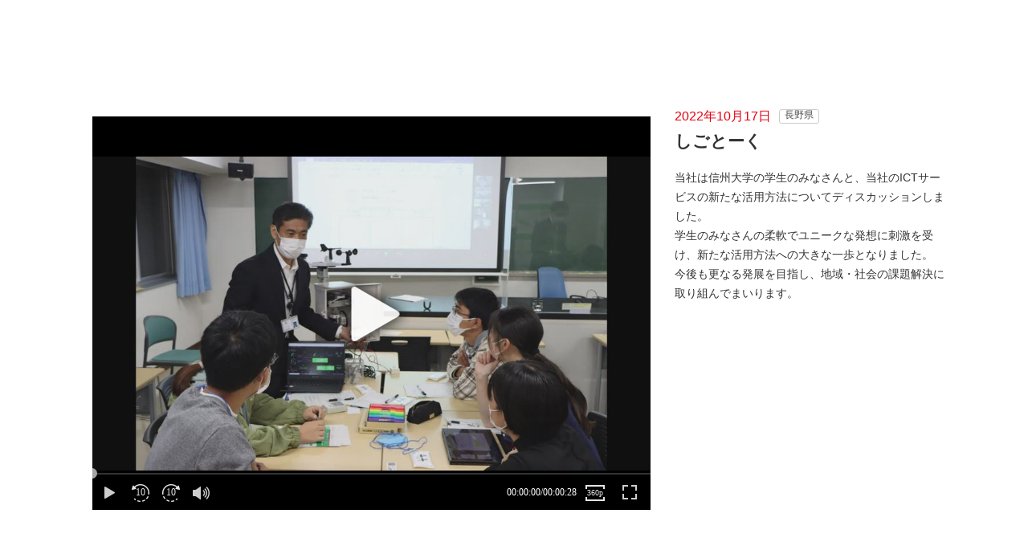

--- FILE ---
content_type: text/html
request_url: https://powergrid.chuden.co.jp/communicationsite/archive/1209404_5846.html
body_size: 1422
content:
<html lang="ja">
  <head>
    <meta charset="UTF-8">
    <meta name="robots" content="noindex">
    <meta http-equiv="X-UA-Compatible" content="IE=edge">
    <meta name="viewport" content="width=device-width, initial-scale=1.0">
    <title>しごとーく - Power Grid Activity Report｜中部電力パワーグリッド</title>
    <!-- Google Tag Manager -->
    <script>(function(w,d,s,l,i){w[l]=w[l]||[];w[l].push({'gtm.start':
    new Date().getTime(),event:'gtm.js'});var f=d.getElementsByTagName(s)[0],
    j=d.createElement(s),dl=l!='dataLayer'?'&l='+l:'';j.async=true;j.src=
    'https://www.googletagmanager.com/gtm.js?id='+i+dl;f.parentNode.insertBefore(j,f);
    })(window,document,'script','dataLayer','GTM-TDFH7RK');</script>
    <!-- End Google Tag Manager -->
    <link rel="stylesheet" href="/common/css/global.css"> <!--/global.css-->
    <link rel="stylesheet" href="/common/css/common.css"> <!--/common.css-->
    <link rel="stylesheet" href="/common/css/style.css"> <!--/style.css-->
    <link rel="stylesheet" href="/communicationsite/common/css/brand.css"> <!--/brand.css-->
  </head>
  <body>
  <!-- Google Tag Manager (noscript) -->
  <noscript><iframe src="https://www.googletagmanager.com/ns.html?id=GTM-TDFH7RK"
  height="0" width="0" style="display:none;visibility:hidden"></iframe></noscript>
  <!-- End Google Tag Manager (noscript) -->
<!-- search-date=2022/10/17 -->
    <main class="l-brand-iframe">
      <div class="l-brand-iframe__wrapper">
        <div class="l-brand-iframe__inner">
          <div class="l-brand-content__wrapper l-row l-row-gutter--30px u-align-items-top">
            <div class="l-brand-content l-col-8 l-col-12-sp">
              <!--========== FLASH streaming server ==========-->
              <div class="c-embed-02 img_block"> 
                <div class="c-embed-02__img">
                <script type="text/javascript" charset="UTF-8" src="https://ssl-cache.stream.ne.jp/www50/eqa429xarj/jmc_pub/jmc_swf/player/t3/if.js"></script>
<script type="text/javascript">
	jstream_t3.PlayerFactoryIF.create({
	b:"eqa429xarj.eq.webcdn.stream.ne.jp/www50/eqa429xarj/jmc_pub/jmc_swf/player/",
	c:"NzY1",
	m:"MTI3Mg==",
	s:{
		bskb:"10",
		fskb:"10",
		ft:"%E4%B8%AD%E9%83%A8%E9%9B%BB%E5%8A%9B%E3%83%91%E3%83%AF%E3%83%BC%E3%82%B0%E3%83%AA%E3%83%83%E3%83%89%E6%A0%AA%E5%BC%8F%E4%BC%9A%E7%A4%BE",
		hp:360,
		il:"off",
		prl:"off",
		rb:"off",		
		sn:"",
		tg:"off",
		ti:"off",
		wp:640,
                 rp:"fit"
	}});
</script>
<noscript>
<div>このコンテンツを見るためにはJavaScriptを有効にしてください。Please enable JavaScript to watch this content.</div>
</noscript>
                </div>
              </div>
              <!--========== FLASH streaming server END ==========-->
            </div>
            <div class="l-brand-content__text l-col-4 l-col-12-sp">
              <p class="c-brand-date p-info__head">2022年10月17日<span class="p-brand-card__tag">長野県</span></p>
              <h1 class="c-brand-heading-05">しごとーく</h1>
              <p class="c-brand-text-03"><p>当社は信州大学の学生のみなさんと、当社のICTサービスの新たな活用方法についてディスカッションしました。</p>
<p>学生のみなさんの柔軟でユニークな発想に刺激を受け、新たな活用方法への大きな一歩となりました。</p>
<p>今後も更なる発展を目指し、地域・社会の課題解決に取り組んでまいります。</p></p>
            </div>
          </div>
        </div>
      </div>
    </main>
  </body>
</html>


--- FILE ---
content_type: text/css
request_url: https://powergrid.chuden.co.jp/common/css/common.css
body_size: 41472
content:
@charset "UTF-8";@font-face{font-family:fontawesome;font-weight:400;font-style:normal;font-display:swap;src:local("fontawesome Regular"),url(/common/fonts/fa-regular-400.woff2) format("woff2"),url(/common/fonts/fa-regular-400.woff) format("woff"),url(/common/fonts/fa-regular-400.ttf) format("truetype")}@font-face{font-family:"fontawesome solid";font-weight:900;font-style:normal;font-display:swap;src:local("fontawesome Solid"),url(/common/fonts/fa-solid-900.woff2) format("woff2"),url(/common/fonts/fa-solid-900.woff) format("woff"),url(/common/fonts/fa-solid-900.ttf) format("truetype")}@font-face{font-family:"fontawesome brands";font-weight:400;font-style:normal;font-display:swap;src:local("fontawesome Solid"),url(/common/fonts/fa-brands-400.woff2) format("woff2"),url(/common/fonts/fa-brands-400.woff) format("woff"),url(/common/fonts/fa-brands-400.ttf) format("truetype")}.l-block{padding-right:10px;padding-left:10px}@media print,screen and (min-width:768px){.l-block{max-width:100vw;padding-right:20px;padding-left:20px}}@media (min-width:1040px){.l-block{padding-right:calc((100% - 1000px)/ 2);padding-left:calc((100% - 1000px)/ 2)}}@media print,screen and (min-width:768px){.l-contents{display:-webkit-box;display:-ms-flexbox;display:flex;width:80%;min-width:1024px;max-width:1240px;margin:0 auto;-webkit-box-pack:justify;-ms-flex-pack:justify;justify-content:space-between}}.l-hero,.l-hero-full{overflow:hidden;position:relative;width:100%;height:320px;margin:52px 0 -30px;padding-top:80px;text-align:center}@media only screen and (max-width:767px){.l-hero,.l-hero-full{width:100vw;height:72vw;margin:40px -15px -40px;padding-top:40px}}.l-hero-full{display:-webkit-box;display:-ms-flexbox;display:flex;height:350px;margin-bottom:0;padding-top:20px;flex-direction:column;-webkit-box-align:center;-ms-flex-align:center;align-items:center;-webkit-box-pack:center;-ms-flex-pack:center;justify-content:center;-webkit-box-orient:vertical;-webkit-box-direction:normal;-ms-flex-direction:column}@media only screen and (max-width:767px){.l-hero-full{display:block;height:auto;padding-bottom:20px}}.l-hero-full+*,.l-hero-full+.l-main__in{margin-top:50px}@media only screen and (max-width:767px){.l-hero-full+*,.l-hero-full+.l-main__in{margin-top:20px}}.l-hero__figure{position:absolute;z-index:-1;top:0;left:0;width:100%;height:100%}.l-hero__img{width:100%;height:100%;-o-object-fit:cover;object-fit:cover}.l-hero__title{position:relative;z-index:1;color:#fff;font-size:2.4rem;font-weight:700}@media only screen and (max-width:767px){.l-hero__title{font-size:4.8vw}}.l-hero__title--angle::after{content:"\f105";margin-left:.5em;font-family:"fontawesome solid"}.l-hero__title--line:before{content:"";position:absolute;bottom:-12px;left:50%;width:30px;height:2px;background-color:#00a0e9;-webkit-transform:translateX(-50%);transform:translateX(-50%)}.l-hero__title--line+.l-hero__text{margin-top:40px}@media only screen and (max-width:767px){.l-hero__title--line+.l-hero__text{margin-top:30px}}.l-hero__text{position:relative;z-index:1;margin-top:25px;color:#fff}@media only screen and (max-width:767px){.l-hero__text{margin-top:20px;padding:0 12vw}}.l-hero .c-button-group,.l-hero-full .c-button-group{margin:25px auto 0}@media only screen and (max-width:767px){.l-hero .c-button-group,.l-hero-full .c-button-group{margin-top:20px;padding:0 10px}}.l-hero+.l-main__in,.l-hero-full+.l-main__in{position:relative;z-index:1}.l-hero-kids{margin-top:40px;padding:20px;background:#f7f2e5 url(/common/img/ico/border.png);background-repeat:repeat-x}.l-hero-kids .l-hero-kids__title{margin-top:20px;color:#ec9640;text-align:center}.l-hero-kids .l-hero-kids__link{display:block;position:relative;width:100%;margin-top:20px;padding:10px;border:1px solid #ddd;text-align:center;background:#fff}.l-hero-kids .l-hero-kids__link::after{content:"\f105";display:inline-block;position:absolute;top:50%;right:14px;color:#e60012;font-family:"fontawesome solid";font-size:1.6rem;-webkit-transform:translateY(-50%);transform:translateY(-50%)}@media print,screen and (min-width:768px){.l-hero-kids .l-hero-kids__link{-webkit-transition:.3s;transition:.3s}.l-hero-kids .l-hero-kids__link:hover{background:#eee;-webkit-transition:.3s;transition:.3s}}@media print,screen and (min-width:768px){.l-hero-kids{margin-top:60px;padding-bottom:40px}.l-hero-kids .l-hero-kids__title{margin-top:30px}.l-hero-kids .l-hero-kids__inner{display:-webkit-box;display:-ms-flexbox;display:flex;max-width:1240px;margin:0 auto;-ms-flex-wrap:wrap;flex-wrap:wrap;-webkit-box-pack:justify;-ms-flex-pack:justify;justify-content:space-between}.l-hero-kids .l-hero-kids__inner .c-link-kids{width:48%}.l-hero-kids .l-hero-kids__link{width:260px;margin:40px auto 0;border:2px solid #ddd}}@media print,screen and (min-width:1025px){.l-hero-kids .l-hero-kids__inner .c-link-kids{width:23%}}.l-hero-02{height:300px;padding:40px 10px 0;background:#00a0e9}.l-hero-02__inner{position:relative}.l-hero-02__inner__text,.l-hero-02__inner__title{position:relative}.l-hero-02__inner__title{color:#fff;font-size:4.8vw;font-weight:700;text-align:center}.l-hero-02__inner__text{margin-top:10px;color:#fff;text-align:center}@media print,screen and (min-width:768px){.l-hero-02{height:500px;padding:40px 0 0;background:#00a0e9}.l-hero-02__inner{width:80%;min-width:1024px;max-width:1240px;margin:0 auto}.l-hero-02__inner::after{top:-20px;width:280px;height:280px}.l-hero-02__inner__title{font-size:2.4rem}}.l-hero-03{position:relative;margin-top:40px;padding:40px 10px;background-repeat:no-repeat;background-position:center;background-size:cover}.l-hero-03__inner__title{font-size:4.8vw;font-weight:700;text-align:center}.l-hero-03__inner__text{margin-top:10px;text-align:center}@media print,screen and (min-width:768px){.l-hero-03{margin-top:-140px;padding:160px 0 60px}.l-hero-03__inner__title{font-size:2.4rem}}.l-hero-04,.l-hero-06{overflow:hidden;position:relative;width:100vw;margin:40px 0 0 -15px;padding:40px 0}.l-hero-04__figure,.l-hero-06__figure{position:absolute;z-index:0;top:0;left:0;width:100%;height:100%}.l-hero-04__figure--img,.l-hero-06__figure--img{width:100%;height:100%;-o-object-fit:cover;object-fit:cover}.l-hero-04__figure.bgCover:before,.l-hero-06__figure.bgCover:before{content:"";position:absolute;position:absolute;z-index:0;top:0;left:0;width:100%;height:100%;background:rgba(255,255,255,.8)}@media all and (-ms-high-contrast:none){.l-hero-04__figure.bgCover,.l-hero-06__figure.bgCover{opacity:.3}}.l-hero-04__subtitle,.l-hero-06__subtitle{position:relative;z-index:2;padding:0 15px;font-size:4.8vw;font-weight:700;text-align:center}.l-hero-04__subtitle::after,.l-hero-06__subtitle::after{content:"";display:block;position:absolute;bottom:-15px;left:50%;width:30px;height:2px;background:#00a0e9;-webkit-transform:translateX(-50%);transform:translateX(-50%)}.l-hero-04__title,.l-hero-06__title{position:relative;z-index:2;margin-top:37px;padding:0 15px;font-size:7.46667vw;font-weight:700;line-height:1.4;text-align:center}.l-hero-04__text,.l-hero-06__text{display:-webkit-box;display:-ms-flexbox;display:flex;position:relative;z-index:2;margin-top:20px;padding:0 15px;line-height:30px;flex-direction:column;-webkit-box-orient:vertical;-webkit-box-direction:normal;-ms-flex-direction:column}.l-hero-04__text br,.l-hero-06__text br{display:none}.l-hero-04__inner,.l-hero-06__inner{position:relative;z-index:1}.l-hero-04 .p-card-09__wrap,.l-hero-04 .p-card-12__wrap,.l-hero-06 .p-card-09__wrap,.l-hero-06 .p-card-12__wrap{position:relative;z-index:2}.l-hero-06__subtitle,.l-hero-06__title{text-shadow:0 0 .3em rgba(0,0,0,.5)}.l-hero-06__subtitle:after{background:rgba(255,255,255,.6)}@media print,screen and (min-width:768px){.l-hero-04,.l-hero-06{height:56.07vw;max-height:729px;margin:40px 0 0 0;padding:50px 0 0}.l-hero-04__figure--img,.l-hero-06__figure--img{height:100%}.l-hero-04__subtitle,.l-hero-06__subtitle{padding:0;font-size:18px}.l-hero-04__subtitle::after,.l-hero-06__subtitle::after{bottom:-20px}.l-hero-04__title,.l-hero-06__title{margin-top:52px;padding:0;font-size:32px}.l-hero-04__text,.l-hero-06__text{padding:0;text-align:center}.l-hero-04__text br,.l-hero-06__text br{display:inline}.l-hero-06{height:680px;padding-top:80px}.l-hero-06__subtitle{font-size:24px}.l-hero-06__title{font-size:36px}}.l-hero-05{overflow:hidden;position:relative;width:100%;margin:50px 0 -30px;padding:60px 0 80px;text-align:center}@media only screen and (max-width:767px){.l-hero-05{width:100vw;margin:40px -15px -40px;padding-top:40px}}.l-hero-05__figure{position:absolute;z-index:0;top:0;left:0;width:100%;height:100%}.l-hero-05__img{width:100%;height:100%;-o-object-fit:cover;object-fit:cover}.l-hero-05__title{position:relative;z-index:1;color:#fff;font-size:2.4rem;font-weight:700}@media only screen and (max-width:767px){.l-hero-05__title{font-size:4.8vw}}.l-hero-05__title--angle::after{content:"\f105";margin-left:.5em;font-family:"fontawesome solid"}.l-hero-05__title--line:before{content:"";position:absolute;bottom:-12px;left:50%;width:30px;height:2px;background-color:#00a0e9;-webkit-transform:translateX(-50%);transform:translateX(-50%)}.l-hero-05__title--line+.l-hero-05__text{margin-top:40px}@media only screen and (max-width:767px){.l-hero-05__title--line+.l-hero-05__text{margin-top:30px}}.l-hero-05__text{position:relative;z-index:1;margin-top:25px;color:#fff}@media only screen and (max-width:767px){.l-hero-05__text{margin-top:20px;padding:0 12vw}}.l-hero-05 .c-button-group{margin:25px auto 0}@media only screen and (max-width:767px){.l-hero-05 .c-button-group{margin-top:20px;padding:0 10px}}.l-hero-05+.l-main__in{position:relative;z-index:1}.l-hero-07{position:relative;z-index:1;letter-spacing:.1em}.l-hero-07__figure{position:absolute;z-index:0;top:0;left:0;width:100%;height:100%}.l-hero-07__figure--img{width:100%;height:100%;-o-object-fit:cover;object-fit:cover}.l-hero-07__figure+*{position:relative;z-index:1}.l-hero-07 .l-section--border-top{border-top:solid 2px rgba(255,255,255,.6)}.l-hero-07__maintext-01,.l-hero-07__maintext-02{font-weight:700}@media print,screen and (min-width:768px){.l-hero-07{padding:100px 0;font-size:1.6rem}.l-hero-07__maintext-01{font-size:2.4rem}.l-hero-07__maintext-02{font-size:4.8rem}.l-hero-07__subtext-01{font-size:1.4rem}}@media only screen and (max-width:767px){.l-hero-07{margin:0 -15px;padding:13.33333vw 15px;font-size:4.26667vw}.l-hero-07__maintext-01{font-size:6.4vw}.l-hero-07__maintext-02{font-size:12.8vw}.l-hero-07__subtext-01{font-size:3.73333vw}}.l-hero-08{overflow:hidden;position:relative;z-index:-2;height:30.5vw;min-height:315px;background:#fff;flex-direction:column;-webkit-box-orient:vertical;-webkit-box-direction:normal;-ms-flex-direction:column}@media only screen and (max-width:767px){.l-hero-08{height:46vh;min-height:375px}}.l-hero-08__inner{position:absolute;top:50%;left:50%;width:100%;text-align:center;-webkit-transform:translate(-50%,-50%);transform:translate(-50%,-50%)}@media only screen and (max-width:767px){.l-hero-08__inner{width:90%}}.l-hero-08__back--blue,.l-hero-08__back--green,.l-hero-08__back--red,.l-hero-08__back--yellow{position:relative}@media only screen and (max-width:767px){.l-hero-08__back--blue,.l-hero-08__back--green,.l-hero-08__back--red,.l-hero-08__back--yellow{height:100vw}}.l-hero-08__back--blue::before,.l-hero-08__back--green::before,.l-hero-08__back--red::before,.l-hero-08__back--yellow::before{content:"";position:absolute;z-index:-1;top:0;left:0;width:13vw;max-width:210px;height:17vw;max-height:276px}@media only screen and (max-width:767px){.l-hero-08__back--blue::before,.l-hero-08__back--green::before,.l-hero-08__back--red::before,.l-hero-08__back--yellow::before{width:117px;height:154px}}.l-hero-08__back--blue::after,.l-hero-08__back--green::after,.l-hero-08__back--red::after,.l-hero-08__back--yellow::after{content:"";position:absolute;z-index:-1;right:0;bottom:0;width:16vw;max-width:300px;height:14vw;max-height:252px}@media only screen and (max-width:767px){.l-hero-08__back--blue::after,.l-hero-08__back--green::after,.l-hero-08__back--red::after,.l-hero-08__back--yellow::after{width:151px;height:127px}}.l-hero-08__back--red::before{background:url(/img/mainvisualr_bg_01.png) no-repeat right bottom/cover}.l-hero-08__back--red::after{background:url(/img/mainvisualr_bg_02.png) no-repeat left top/cover}.l-hero-08__back--yellow::before{background:url(/img/mainvisualy_bg_01.png) no-repeat left top/cover}.l-hero-08__back--yellow::after{background:url(/img/mainvisualy_bg_02.png) no-repeat right bottom/cover}.l-hero-08__back--blue::before{background:url(/img/mainvisualb_bg_01.png) no-repeat left top/cover}.l-hero-08__back--blue::after{background:url(/img/mainvisualb_bg_02.png) no-repeat right bottom/cover}.l-hero-08__back--green::before{background:url(/img/mainvisualg_bg_01.png) no-repeat left top/cover}.l-hero-08__back--green::after{background:url(/img/mainvisualg_bg_02.png) no-repeat right bottom/cover}.l-hero-08__back--green .l-hero-08__box-02{text-align:center}@media only screen and (max-width:767px){.l-hero-08__back--green .l-hero-08__box-02{max-width:100%}}.l-hero-08__back--green .l-hero-08__text-03{font-weight:400}.l-hero-08__back--green .l-hero-08__head{margin:0 auto}.l-hero-08__head{margin-bottom:7px;text-align:center}.l-hero-08__box-01{display:-webkit-box;display:-ms-flexbox;display:flex;-webkit-box-pack:center;-ms-flex-pack:center;justify-content:center;-webkit-box-align:baseline;-ms-flex-align:baseline;align-items:baseline}@media only screen and (max-width:767px){.l-hero-08__box-01{display:block}}.l-hero-08__box-02{max-width:70%;margin:15px auto 0;text-align:left}@media only screen and (max-width:767px){.l-hero-08__box-02{max-width:90%}}.l-hero-08__text-01{font-size:1.8vw;font-weight:700}@media only screen and (max-width:767px){.l-hero-08__text-01{font-size:1.6rem}}.l-hero-08__text-02{font-size:1.2vw;font-weight:700}@media only screen and (max-width:767px){.l-hero-08__text-02{font-size:1.4rem}}.l-hero-08__text-03{margin-bottom:1rem;font-size:1.2vw;font-weight:700;line-height:1.6}@media only screen and (max-width:767px){.l-hero-08__text-03{font-size:1.3rem}}.l-hero-08__text-03>br{content:"";display:block;margin:10px 0 0}@media only screen and (max-width:767px){.l-hero-08__text-03>br{margin:5px 0 0}}.l-hero-08__text-03>span{color:#e00100}.l-hero-08__img--01,.l-hero-08__img--02,.l-hero-08__img--03,.l-hero-08__img--04{display:inline-block!important}.l-hero-08__img--01{width:33.5vw}.l-hero-08__img--02{width:31vw;max-width:503px}.l-hero-08__img--03{width:28vw;max-width:454px}.l-hero-08__img--04{width:48vw;max-width:641px}@media print,screen and (min-width:768px){.l-hero-08 .c-button-group{margin:20px auto 0}}.l-hero-08 .c-button-auto{margin:0 auto}@media print,screen and (min-width:768px){.l-hero-08 .c-button-auto{padding:30px 44px;font-size:1.6rem}}@media print,screen and (min-width:768px){.l-hero-08 .c-button-auto::before{font-size:1.7rem}}.l-hero-08+.l-hero-08__box-02{margin-top:20px}.l-hero-08__fixed.l-hero-08{max-height:450px}.l-hero-08__fixed .l-hero-08__head{font-size:4.1rem}@media only screen and (max-width:767px){.l-hero-08__fixed .l-hero-08__head{font-size:2.3rem}}.l-hero-08__fixed .l-hero-08__box-02{max-width:70%}@media only screen and (max-width:767px){.l-hero-08__fixed .l-hero-08__box-02{max-width:90%}}.l-hero-08__fixed .l-hero-08__text-01{font-size:2.47rem}@media only screen and (max-width:767px){.l-hero-08__fixed .l-hero-08__text-01{font-size:1.6rem}}.l-hero-08__fixed .l-hero-08__text-02{font-size:1.65rem}@media only screen and (max-width:767px){.l-hero-08__fixed .l-hero-08__text-02{font-size:1.4rem}}.l-hero-08__fixed .l-hero-08__text-03{font-size:1.6rem}@media only screen and (max-width:767px){.l-hero-08__fixed .l-hero-08__text-03{font-size:1.3rem}}@media only screen and (max-width:767px){.top-main-slider .p-slider-05__item .l-hero-08 img{height:auto}}@media screen and (min-width:1030px) and (max-width:1700px){.top-main-slider .p-slider-05__item .p-slider-05__background img{height:30.5vw}}.l-local-nav{background-color:#eee}@media print,screen and (min-width:768px){.l-local-nav{font-size:1.4rem;line-height:2rem}}.l-local-nav__in{position:relative}.l-local-nav__button{display:none}@media only screen and (max-width:767px){.l-local-nav__button{display:-webkit-box;display:-ms-flexbox;display:flex;height:40px;padding-left:15px;font-weight:700;-webkit-box-align:center;-ms-flex-align:center;align-items:center}.l-local-nav__button:after,.l-local-nav__button:before{content:"";position:absolute;right:15px;width:16px;height:2px;background-color:#514f4e}.l-local-nav__button:after{top:12px;right:22px;width:2px;height:16px}}.l-local-nav__button.is-active{color:#fff;background-color:#00a0e9}.l-local-nav__button.is-active:before{background-color:#fff}.l-local-nav__button.is-active:after{display:none}@media only screen and (max-width:767px){.l-local-nav__body{overflow:hidden;max-height:0;padding:0 15px;background-color:#f2f2f2;-webkit-transition:max-height .3s;transition:max-height .3s}}@media print,screen and (min-width:768px){.l-local-nav__body__in{display:-webkit-box;display:-ms-flexbox;display:flex;width:90%;min-width:1024px;max-width:1240px;margin-right:auto;margin-left:auto;padding:5px 0 10px;-webkit-box-align:start;-ms-flex-align:start;align-items:flex-start}}@media print,screen and (min-width:768px){.l-local-nav__title{position:relative;margin:10px 30px 0;padding:0 0 5px 0;color:#00a0e9;font-weight:700;-ms-flex-negative:0;flex-shrink:0}.l-local-nav__title:before{content:"";position:absolute;bottom:-10px;width:100%;height:3px;background-color:#00a0e9}}@media only screen and (max-width:767px){.l-local-nav__title{display:-webkit-box;display:-ms-flexbox;display:flex;position:relative;height:40px;padding-left:10px;border-bottom:1px solid #00a0e9;color:#00a0e9;font-weight:700;-webkit-box-align:center;-ms-flex-align:center;align-items:center}.l-local-nav__title:before{content:"\f105";position:absolute;right:2px;color:#00a0e9;font-family:"fontawesome solid"}}@media print,screen and (min-width:768px){.l-local-nav__list{display:-webkit-box;display:-ms-flexbox;display:flex;margin-top:5px;padding:0 0 5px 30px;border-left:1px solid #dcdddd;-ms-flex-wrap:wrap;flex-wrap:wrap}}@media print,screen and (min-width:768px){.l-local-nav__item{margin:5px 20px 0 0;padding-right:20px;border-right:1px solid #dcdddd}}@media only screen and (max-width:767px){.l-local-nav__item:not(:last-child){border-bottom:1px solid #dcdddd}}.l-local-nav__item.is-active .l-local-nav__link{text-decoration:underline}.l-local-nav__link{color:inherit}@media print,screen and (min-width:768px){.l-local-nav__link:hover{opacity:1;text-decoration:underline}}@media only screen and (max-width:767px){.l-local-nav__link{display:-webkit-box;display:-ms-flexbox;display:flex;position:relative;padding:10px 15px 10px 10px;-webkit-box-align:center;-ms-flex-align:center;align-items:center}.l-local-nav__link:before{content:"\f105";position:absolute;right:2px;color:#dcdddd;font-family:"fontawesome solid"}}@media print,screen and (min-width:768px){.l-main{padding:0 0 80px}}@media only screen and (max-width:767px){.l-main{padding:20px 15px 60px}}@media print,screen and (min-width:768px){.l-main--1column{padding-top:47px}}@media print,screen and (min-width:768px){.l-contents .l-main{width:73.63636%;padding:0 12px 80px}}.l-main__in{overflow:hidden}@media print,screen and (min-width:768px){.l-main__in{width:80%;min-width:1024px;max-width:1240px;margin:0 auto}}.l-main__in--large{margin:0 0 60px;padding:0 15px}@media only screen and (max-width:767px){.l-main__in--large{margin:0 -15px 30px}}.l-main__in--large .l-main__wrap{max-width:1294px;margin:auto}@media print,screen and (min-width:768px){.l-main__nav{border-bottom:1px solid #ccc}}.l-main--shadow{padding-top:30px;background:#fafafa}.l-main--shadow__in{padding:15px;border:1px solid #dcdddd;background:#fff}.l-main--shadow__in .l-main__in{min-width:initial;min-width:auto}.l-main--shadow__in .p-lead__in{margin:0;padding:0 0 10px;border-bottom:none}@media print,screen and (min-width:768px){.l-main--shadow{padding-top:60px}.l-main--shadow__in{width:80%;min-width:1024px;max-width:1240px;margin:0 auto;padding:60px 0}.l-main--shadow__in .p-lead__in{height:auto;margin-top:0;padding:0 0 35px}.l-main--shadow__in .p-lead__title{margin-top:0}}.l-related{clear:both;border-top:1px solid #dcdddd}@media only screen and (max-width:767px){.l-related{padding:0 15px}}@media print,screen and (min-width:768px){.l-related__in{width:80%;min-width:1024px;max-width:1240px;margin:0 auto;padding:40px 0 65px}}@media only screen and (max-width:767px){.l-related__in{padding:22px 0 40px}}.l-related__title{font-weight:700;line-height:1.1}@media print,screen and (min-width:768px){.l-related__title{font-size:2.6rem;text-align:center}}@media only screen and (max-width:767px){.l-related__title{font-size:4.8vw;text-align:left}}@media print,screen and (min-width:768px){.l-related .l-row{margin-top:30px}}@media only screen and (max-width:767px){.l-related .l-row{margin-top:20px}}.l-related__link{color:inherit}@media print,screen and (min-width:768px){.l-related__link:hover .l-related__img{-webkit-transform:scale(1.12);transform:scale(1.12)}.l-related__link:hover .l-related__text{text-decoration:underline}.l-related__link:hover .l-related__text:before{text-decoration:none!important}}.l-related__link[target="_blank"] .l-related__text{padding-left:29px}@media only screen and (max-width:767px){.l-related__link[target="_blank"] .l-related__text{padding-left:24px}}.l-related__link[target="_blank"] .l-related__text::before{content:"\f35d";top:1px;font-size:12px}.l-related__figure{overflow:hidden;position:relative;width:100%;height:0;padding-bottom:61%;border:1px solid #dcdddd}.l-related__img{position:absolute;top:0;left:0;width:100%;-webkit-transition:.25s;transition:.25s;-webkit-transform-origin:center;transform-origin:center}.l-related__text{position:relative;margin-top:10px;padding-left:19px;font-size:1.4rem;line-height:1.71}@media only screen and (max-width:767px){.l-related__text{margin-top:8px;padding-left:0;font-size:3.73333vw}}.l-related__text:before{content:"\f105";display:inline-block;position:absolute;top:-2px;left:5px;color:#00a0e9;font-family:"fontawesome solid";font-size:1.6rem;line-height:2.4rem}@media only screen and (max-width:767px){.l-related__text:before{content:none}}.l-section--fill{background-color:#dbdad6}.l-section--border{border-bottom:1px solid #dcdddd}.l-section--border-top{margin-top:40px;padding-top:40px;border-top:1px solid #dcdddd}@media only screen and (max-width:767px){.l-section--border-top{margin-top:20px;padding-top:20px}}.l-shadowText{position:relative;margin-top:60px;padding:30px 20px;background:#333}.l-shadowText__button{position:absolute;top:5px;right:5px;width:44px;height:46px}.l-shadowText__button--left{display:block;position:absolute;top:50%;left:50%;width:32px;height:2px;background:#fff;-webkit-transform:translate(-50%) rotate(45deg);transform:translate(-50%) rotate(45deg)}.l-shadowText__button--right{display:block;position:absolute;top:50%;left:50%;width:32px;height:2px;background:#fff;-webkit-transform:translate(-50%) rotate(-45deg);transform:translate(-50%) rotate(-45deg)}.l-shadowText__main{color:#fff;text-align:center}.l-shadowText__main--title{position:relative;font-size:4.8vw;font-weight:700}.l-shadowText__main--title::after{content:"";display:block;position:absolute;bottom:-5px;left:50%;width:30px;height:1px;background:#00a0e9;-webkit-transform:translateX(-50%);transform:translateX(-50%)}.l-shadowText__main--text{margin-top:15px}@media print,screen and (min-width:768px){.l-shadowText{margin-top:0;padding:30px 0}.l-shadowText__button{position:absolute;top:50%;right:30px;width:22px;height:23px;cursor:pointer;-webkit-transition:.25s;transition:.25s;-webkit-transform:translateY(-50%);transform:translateY(-50%)}.l-shadowText__button:hover{opacity:.7}.l-shadowText__main{width:80%;min-width:1024px;max-width:1240px;margin:0 auto}.l-shadowText__main--title{font-size:18px}.l-shadowText__main--text{width:80%;margin:15px auto 0}.l-shadowText .c-button-group{margin:20px 0 0}}@media print,screen and (min-width:768px){.l-side{width:21.81818%;padding-bottom:80px}}@media only screen and (max-width:767px){.l-side{padding:30px 15px 40px;border-top:1px solid #dcdddd}}.l-side__title{padding-bottom:10px;border-bottom:2px solid #00a0e9;font-size:2rem;font-weight:700;line-height:1.5}@media only screen and (max-width:767px){.l-side__title{padding-bottom:20px;font-size:5.33333vw}}.l-side__title__link{-webkit-transition:.25s;transition:.25s}@media print,screen and (min-width:768px){.l-side__title__link:hover{opacity:.7}}@media only screen and (max-width:767px){.l-side__title__link{text-decoration:underline}}@media print,screen and (min-width:768px){.wrapper{position:relative;z-index:2;width:100%;min-width:1024px}}@media only screen and (max-width:767px){.wrapper{margin-top:60px}}/*!
	Modaal - accessible modals - v0.4.3
	by Humaan, for all humans.
	http://humaan.com
 */.modaal-accessible-hide{overflow:hidden;clip:rect(1px 1px 1px 1px);clip:rect(1px,1px,1px,1px);position:absolute!important;width:1px!important;height:1px!important;padding:0!important;border:0!important}.modaal-overlay{opacity:0;position:fixed;z-index:999;top:0;left:0;width:100%;height:100%}.modaal-wrapper{opacity:1;display:block;overflow:auto;position:fixed;z-index:9999;top:0;left:0;-webkit-box-sizing:border-box;box-sizing:border-box;width:100%;height:100%;-webkit-transition:all .3s ease-in-out;transition:all .3s ease-in-out;-webkit-overflow-scrolling:touch}.modaal-wrapper *{-webkit-box-sizing:border-box;box-sizing:border-box;-webkit-font-smoothing:antialiased;-moz-osx-font-smoothing:grayscale;-webkit-backface-visibility:hidden}.modaal-wrapper .modaal-close{padding:0;border:none;background:0 0;-webkit-appearance:none}.modaal-wrapper.modaal-start_none{opacity:1;display:none}.modaal-wrapper.modaal-start_fade{opacity:0}.modaal-wrapper [tabindex="0"]{outline:0!important}.modaal-wrapper.modaal-fullscreen{overflow:hidden}.modaal-outer-wrapper{display:table;position:relative;width:100%;height:100%}.modaal-fullscreen .modaal-outer-wrapper{display:block}.modaal-inner-wrapper{display:table-cell;position:relative;width:100%;height:100%;padding:80px 25px;text-align:center;vertical-align:middle}.modaal-fullscreen .modaal-inner-wrapper{display:block;padding:0;vertical-align:top}.modaal-container{display:inline-block;position:relative;width:100%;max-width:1000px;margin:auto;border-radius:0;color:#000;text-align:left;background:#fff;cursor:auto;-webkit-box-shadow:0 4px 15px rgba(0,0,0,.2);box-shadow:0 4px 15px rgba(0,0,0,.2)}.modaal-container.is_loading{overflow:hidden;width:100px;height:100px}.modaal-fullscreen .modaal-container{overflow:auto;max-width:none;height:100%}.modaal-close{opacity:1;position:fixed;top:20px;right:20px;width:50px;height:50px;border-radius:100%;color:#fff;background:rgba(0,0,0,0);cursor:pointer;-webkit-transition:all .2s ease-in-out;transition:all .2s ease-in-out}.modaal-close:focus,.modaal-close:hover{background:#fff;outline:0}.modaal-close:focus:after,.modaal-close:focus:before,.modaal-close:hover:after,.modaal-close:hover:before{background:#b93d0c}.modaal-close span{overflow:hidden;clip:rect(1px 1px 1px 1px);clip:rect(1px,1px,1px,1px);position:absolute!important;width:1px!important;height:1px!important;padding:0!important;border:0!important}.modaal-close:after,.modaal-close:before{content:" ";display:block;position:absolute;top:14px;left:23px;width:4px;height:22px;border-radius:4px;background:#fff;-webkit-transition:background .2s ease-in-out;transition:background .2s ease-in-out}.modaal-close:before{-webkit-transform:rotate(-45deg);transform:rotate(-45deg)}.modaal-close:after{-webkit-transform:rotate(45deg);transform:rotate(45deg)}.modaal-fullscreen .modaal-close{top:10px;right:10px;background:#afb7bc}.modaal-content-container{padding:30px}.modaal-confirm-wrap{padding:30px 0 0;font-size:0;text-align:center}.modaal-confirm-btn{display:inline-block;margin:0 10px;border:none;font-size:14px;vertical-align:middle;background:0 0;cursor:pointer}.modaal-confirm-btn.modaal-ok{padding:10px 15px;border-radius:3px;color:#fff;background:#555;-webkit-transition:background .2s ease-in-out;transition:background .2s ease-in-out}.modaal-confirm-btn.modaal-ok:hover{background:#2f2f2f}.modaal-confirm-btn.modaal-cancel{text-decoration:underline}.modaal-confirm-btn.modaal-cancel:hover{color:#2f2f2f;text-decoration:none}@keyframes instaReveal{0%{opacity:0}100%{opacity:1}}@-webkit-keyframes instaReveal{0%{opacity:0}100%{opacity:1}}.modaal-instagram .modaal-container{width:auto;background:0 0;-webkit-box-shadow:none!important;box-shadow:none!important}.modaal-instagram .modaal-content-container{padding:0;background:0 0}.modaal-instagram .modaal-content-container>blockquote{opacity:0!important;width:1px!important;height:1px!important}.modaal-instagram iframe{opacity:0;width:1000px!important;max-width:800px!important;margin:-6px!important;border-radius:0!important;-webkit-animation:instaReveal 1s linear forwards;animation:instaReveal 1s linear forwards;-webkit-box-shadow:none!important;box-shadow:none!important}.modaal-image .modaal-inner-wrapper{padding-right:140px;padding-left:140px}.modaal-image .modaal-container{width:auto;max-width:100%}.modaal-gallery-wrap{position:relative;color:#fff}.modaal-gallery-item{display:none}.modaal-gallery-item img{display:block}.modaal-gallery-item.is_active{display:block}.modaal-gallery-label{position:absolute;left:0;width:100%;margin:20px 0 0;color:#fff;font-size:18px;text-align:center}.modaal-gallery-label:focus{outline:0}.modaal-gallery-control{opacity:1;position:absolute;top:50%;width:50px;height:50px;border:none;border-radius:100%;color:#fff;background:rgba(0,0,0,0);cursor:pointer;-webkit-transition:all .2s ease-in-out;transition:all .2s ease-in-out;-webkit-transform:translateY(-50%);transform:translateY(-50%)}.modaal-gallery-control.is_hidden{opacity:0;cursor:default}.modaal-gallery-control:focus,.modaal-gallery-control:hover{background:#fff;outline:0}.modaal-gallery-control:focus:after,.modaal-gallery-control:focus:before,.modaal-gallery-control:hover:after,.modaal-gallery-control:hover:before{background:#afb7bc}.modaal-gallery-control span{overflow:hidden;clip:rect(1px 1px 1px 1px);clip:rect(1px,1px,1px,1px);position:absolute!important;width:1px!important;height:1px!important;padding:0!important;border:0!important}.modaal-gallery-control:after,.modaal-gallery-control:before{content:" ";display:block;position:absolute;top:16px;left:25px;width:4px;height:18px;border-radius:4px;background:#fff;-webkit-transition:background .2s ease-in-out;transition:background .2s ease-in-out}.modaal-gallery-control:before{margin:-5px 0 0;-webkit-transform:rotate(-45deg);transform:rotate(-45deg)}.modaal-gallery-control:after{margin:5px 0 0;-webkit-transform:rotate(45deg);transform:rotate(45deg)}.modaal-gallery-next-inner{left:100%;margin-left:40px}.modaal-gallery-next-outer{right:45px}.modaal-gallery-prev:after,.modaal-gallery-prev:before{left:22px}.modaal-gallery-prev:before{margin:5px 0 0;-webkit-transform:rotate(-45deg);transform:rotate(-45deg)}.modaal-gallery-prev:after{margin:-5px 0 0;-webkit-transform:rotate(45deg);transform:rotate(45deg)}.modaal-gallery-prev-inner{right:100%;margin-right:40px}.modaal-gallery-prev-outer{left:45px}.modaal-video-wrap{position:relative;margin:auto 50px}.modaal-video-container{overflow:hidden;position:relative;max-width:100%;max-width:1300px;height:0;margin-right:auto;margin-left:auto;padding-bottom:56.25%;background:#000;-webkit-box-shadow:0 0 10px rgba(0,0,0,.3);box-shadow:0 0 10px rgba(0,0,0,.3)}.modaal-video-container embed,.modaal-video-container iframe,.modaal-video-container object{position:absolute;top:0;left:0;width:100%;height:100%}.modaal-iframe .modaal-content{width:100%;height:100%}.modaal-iframe-elem{display:block;width:100%;height:100%}@media only screen and (min-width:1400px){.modaal-video-container{height:731px;padding-bottom:0}}@media only screen and (max-width:1140px){.modaal-image .modaal-inner-wrapper{padding-right:25px;padding-left:25px}.modaal-gallery-control{top:auto;bottom:20px;background:rgba(0,0,0,.7);-webkit-transform:none;transform:none}.modaal-gallery-control:after,.modaal-gallery-control:before{background:#fff}.modaal-gallery-next{right:20px;left:auto}.modaal-gallery-prev{right:auto;left:20px}}@media screen and (max-width:900px){.modaal-instagram iframe{width:500px!important}}@media screen and (max-height:1100px){.modaal-instagram iframe{width:700px!important}}@media screen and (max-height:1000px){.modaal-inner-wrapper{padding-top:60px;padding-bottom:60px}.modaal-instagram iframe{width:600px!important}}@media screen and (max-height:900px){.modaal-instagram iframe{width:500px!important}.modaal-video-container{max-width:900px;max-height:510px}}@media only screen and (max-width:600px){.modaal-instagram iframe{width:280px!important}}@media only screen and (max-height:820px){.modaal-gallery-label{display:none}}.modaal-container{position:relative}.modaal-container:has(.modaal-content-container):has(.modal-faq__container) .modaal-close{position:absolute;top:3px;right:3px}.modaal-container:has(.modaal-content-container):has(.modal-faq__container) .modaal-close:hover{background:0 0}.modaal-container:has(.modaal-content-container):has(.modal-faq__container) .modaal-close::after,.modaal-container:has(.modaal-content-container):has(.modal-faq__container) .modaal-close::before{width:3px;height:32px}.modaal-content-container:has(.modal-faq__container){padding:0;border:1px solid #00a0e9}.modal-faq__container{position:relative}.modal-faq__title{padding:10px 0;color:#fff;font-size:24px;text-align:center;background-color:#00a0e9}.modal-faq__content{padding:60px 15px;text-align:center}@media only screen and (max-width:767px){.modal-faq__content{padding:40px 15px}}@media only screen and (max-width:767px){.modal-faq__text{text-align:left}}@media only screen and (max-width:767px){.modal-faq__text--inline{display:inline!important}}.modal-faq__link{display:inline-block;width:100%;max-width:-webkit-fit-content;max-width:-moz-fit-content;max-width:fit-content;padding:15px 40px;border:1px solid #dcdddd}@media only screen and (max-width:767px){.modal-faq__link{margin-top:0;padding:15px 70px}}.modaal-loading-spinner{position:absolute;top:50%;left:50%;width:200px;height:200px;margin:-100px 0 0 -100px;background:0 0;-webkit-transform:scale(.25);transform:scale(.25)}@-webkit-keyframes modaal-loading-spinner{0%{opacity:1;-webkit-transform:scale(1.5);transform:scale(1.5)}100%{opacity:.1;-webkit-transform:scale(1);transform:scale(1)}}@keyframes modaal-loading-spinner{0%{opacity:1;-webkit-transform:scale(1.5);transform:scale(1.5)}100%{opacity:.1;-webkit-transform:scale(1);transform:scale(1)}}.modaal-loading-spinner>div{position:absolute;width:24px;height:24px;margin-top:4px;margin-left:4px}.modaal-loading-spinner>div>div{width:100%;height:100%;border-radius:15px;background:#fff}.modaal-loading-spinner>div:nth-of-type(1)>div{-webkit-animation:modaal-loading-spinner 1s linear infinite;animation:modaal-loading-spinner 1s linear infinite;-webkit-animation-delay:0s;animation-delay:0s}.modaal-loading-spinner>div:nth-of-type(2)>div,.modaal-loading-spinner>div:nth-of-type(3)>div{-webkit-animation:modaal-loading-spinner 1s linear infinite;-moz-animation:modaal-loading-spinner 1s linear infinite;-ms-animation:modaal-loading-spinner 1s linear infinite;-o-animation:modaal-loading-spinner 1s linear infinite}.modaal-loading-spinner>div:nth-of-type(1){-webkit-transform:translate(84px,84px) rotate(45deg) translate(70px,0);transform:translate(84px,84px) rotate(45deg) translate(70px,0)}.modaal-loading-spinner>div:nth-of-type(2)>div{-webkit-animation:modaal-loading-spinner 1s linear infinite;animation:modaal-loading-spinner 1s linear infinite;-webkit-animation-delay:.12s;animation-delay:.12s}.modaal-loading-spinner>div:nth-of-type(2){-webkit-transform:translate(84px,84px) rotate(90deg) translate(70px,0);transform:translate(84px,84px) rotate(90deg) translate(70px,0)}.modaal-loading-spinner>div:nth-of-type(3)>div{-webkit-animation:modaal-loading-spinner 1s linear infinite;animation:modaal-loading-spinner 1s linear infinite;-webkit-animation-delay:.25s;animation-delay:.25s}.modaal-loading-spinner>div:nth-of-type(4)>div,.modaal-loading-spinner>div:nth-of-type(5)>div{-webkit-animation:modaal-loading-spinner 1s linear infinite;-moz-animation:modaal-loading-spinner 1s linear infinite;-ms-animation:modaal-loading-spinner 1s linear infinite;-o-animation:modaal-loading-spinner 1s linear infinite}.modaal-loading-spinner>div:nth-of-type(3){-webkit-transform:translate(84px,84px) rotate(135deg) translate(70px,0);transform:translate(84px,84px) rotate(135deg) translate(70px,0)}.modaal-loading-spinner>div:nth-of-type(4)>div{-webkit-animation:modaal-loading-spinner 1s linear infinite;animation:modaal-loading-spinner 1s linear infinite;-webkit-animation-delay:.37s;animation-delay:.37s}.modaal-loading-spinner>div:nth-of-type(4){-webkit-transform:translate(84px,84px) rotate(180deg) translate(70px,0);transform:translate(84px,84px) rotate(180deg) translate(70px,0)}.modaal-loading-spinner>div:nth-of-type(5)>div{-webkit-animation:modaal-loading-spinner 1s linear infinite;animation:modaal-loading-spinner 1s linear infinite;-webkit-animation-delay:.5s;animation-delay:.5s}.modaal-loading-spinner>div:nth-of-type(6)>div,.modaal-loading-spinner>div:nth-of-type(7)>div{-webkit-animation:modaal-loading-spinner 1s linear infinite;-moz-animation:modaal-loading-spinner 1s linear infinite;-ms-animation:modaal-loading-spinner 1s linear infinite;-o-animation:modaal-loading-spinner 1s linear infinite}.modaal-loading-spinner>div:nth-of-type(5){-webkit-transform:translate(84px,84px) rotate(225deg) translate(70px,0);transform:translate(84px,84px) rotate(225deg) translate(70px,0)}.modaal-loading-spinner>div:nth-of-type(6)>div{-webkit-animation:modaal-loading-spinner 1s linear infinite;animation:modaal-loading-spinner 1s linear infinite;-webkit-animation-delay:.62s;animation-delay:.62s}.modaal-loading-spinner>div:nth-of-type(6){-webkit-transform:translate(84px,84px) rotate(270deg) translate(70px,0);transform:translate(84px,84px) rotate(270deg) translate(70px,0)}.modaal-loading-spinner>div:nth-of-type(7)>div{-webkit-animation:modaal-loading-spinner 1s linear infinite;animation:modaal-loading-spinner 1s linear infinite;-webkit-animation-delay:.75s;animation-delay:.75s}.modaal-loading-spinner>div:nth-of-type(7){-webkit-transform:translate(84px,84px) rotate(315deg) translate(70px,0);transform:translate(84px,84px) rotate(315deg) translate(70px,0)}.modaal-loading-spinner>div:nth-of-type(8)>div{-webkit-animation:modaal-loading-spinner 1s linear infinite;animation:modaal-loading-spinner 1s linear infinite;-webkit-animation-delay:.87s;animation-delay:.87s}.modaal-loading-spinner>div:nth-of-type(8){-webkit-transform:translate(84px,84px) rotate(360deg) translate(70px,0);transform:translate(84px,84px) rotate(360deg) translate(70px,0)}.slick-slider{display:block;position:relative;-webkit-box-sizing:border-box;box-sizing:border-box;-webkit-tap-highlight-color:transparent;-webkit-user-select:none;-moz-user-select:none;-ms-user-select:none;user-select:none;-webkit-touch-callout:none;-ms-touch-action:pan-y;touch-action:pan-y}.slick-list{display:block;overflow:hidden;position:relative;margin:0;padding:0}.slick-list:focus{outline:0}.slick-list.dragging{cursor:pointer;cursor:hand}.slick-slider .slick-list,.slick-slider .slick-track{-webkit-transform:translate3d(0,0,0);transform:translate3d(0,0,0)}.slick-track{display:block;position:relative;top:0;left:0;margin-right:auto;margin-left:auto}.slick-track:after,.slick-track:before{content:"";display:table}.slick-track:after{clear:both}.slick-loading .slick-track{visibility:hidden}.slick-slide{display:none;float:left;height:100%;min-height:1px}[dir=rtl] .slick-slide{float:right}.slick-slide img{display:block}.slick-slide.slick-loading img{display:none}.slick-slide.dragging img{pointer-events:none}.slick-initialized .slick-slide{display:block}.slick-loading .slick-slide{visibility:hidden}.slick-vertical .slick-slide{display:block;height:auto;border:1px solid transparent}.slick-arrow.slick-hidden{display:none}.c-arrow__inner{display:inline-block;width:35.36px;height:35.36px;border-right:5px solid #00a0e9;border-bottom:5px solid #00a0e9;-webkit-transform:translateY(-25%) rotate(45deg);transform:translateY(-25%) rotate(45deg)}@media print,screen and (min-width:768px){.c-arrow{display:-webkit-box;display:-ms-flexbox;display:flex;-webkit-box-align:center;-ms-flex-align:center;align-items:center}.c-arrow__inner{-webkit-transform:translate(-25%,-65%) rotate(-45deg);transform:translate(-25%,-65%) rotate(-45deg)}}.c-button,.c-button-auto,.c-button-banner,.c-button-box,.c-button-close,.c-button-file,.c-button-img,.c-button-large,.c-button-large-back,.c-button-middle,.c-button-more,.c-button-row,.c-button-small,.c-button[disabled]{display:-webkit-inline-box;display:-ms-inline-flexbox;display:inline-flex;position:relative;width:100%;height:50px;margin-right:10px;margin-left:10px;border:1px solid #dcdddd;background-color:#fff;-webkit-transition:.25s;transition:.25s;-webkit-box-align:center;-ms-flex-align:center;align-items:center;-webkit-box-pack:center;-ms-flex-pack:center;justify-content:center}@media only screen and (max-width:767px){.c-button,.c-button-auto,.c-button-banner,.c-button-box,.c-button-close,.c-button-file,.c-button-img,.c-button-large,.c-button-large-back,.c-button-middle,.c-button-more,.c-button-row,.c-button-small,.c-button[disabled]{margin-right:5px;margin-left:5px}}@media print,screen and (min-width:768px){.c-button img,.c-button-auto img,.c-button-banner img,.c-button-box img,.c-button-close img,.c-button-file img,.c-button-img img,.c-button-large img,.c-button-large-back img,.c-button-middle img,.c-button-more img,.c-button-row img,.c-button-small img,.c-button[disabled] img{-webkit-transition:.25s;transition:.25s}.c-button-auto:hover,.c-button-banner:hover,.c-button-box:hover,.c-button-close:hover,.c-button-file:hover,.c-button-img:hover,.c-button-large-back:hover,.c-button-large:hover,.c-button-middle:hover,.c-button-more:hover,.c-button-row:hover,.c-button-small:hover,.c-button:hover{background-color:#eee}.c-button-auto:hover img,.c-button-banner:hover img,.c-button-box:hover img,.c-button-close:hover img,.c-button-file:hover img,.c-button-img:hover img,.c-button-large-back:hover img,.c-button-large:hover img,.c-button-middle:hover img,.c-button-more:hover img,.c-button-row:hover img,.c-button-small:hover img,.c-button:hover img{opacity:.7;-webkit-transition:.25s;transition:.25s}}.c-button-auto:before,.c-button-banner:before,.c-button-box:before,.c-button-close:before,.c-button-file:before,.c-button-img:before,.c-button-large-back:before,.c-button-large:before,.c-button-middle:before,.c-button-more:before,.c-button-row:before,.c-button-small:before,.c-button:before,.c-button[disabled]:before{content:"\f105";display:inline-block;position:absolute;top:50%;right:14px;color:#00a0e9;font-family:"fontawesome solid";font-size:1.6rem;-webkit-transform:translateY(-50%);transform:translateY(-50%)}.c-button-auto[target="_blank"]::before,.c-button-banner[target="_blank"]::before,.c-button-box[target="_blank"]::before,.c-button-close[target="_blank"]::before,.c-button-file[target="_blank"]::before,.c-button-img[target="_blank"]::before,.c-button-large-back[target="_blank"]::before,.c-button-large[target="_blank"]::before,.c-button-middle[target="_blank"]::before,.c-button-more[target="_blank"]::before,.c-button-row[target="_blank"]::before,.c-button-small[target="_blank"]::before,.c-button[target="_blank"]::before{content:"\f35d";font-size:14px}.c-button-auto[href$=".pdf"]:before,.c-button-banner[href$=".pdf"]:before,.c-button-box[href$=".pdf"]:before,.c-button-close[href$=".pdf"]:before,.c-button-file[href$=".pdf"]:before,.c-button-img[href$=".pdf"]:before,.c-button-large-back[href$=".pdf"]:before,.c-button-large[href$=".pdf"]:before,.c-button-middle[href$=".pdf"]:before,.c-button-more[href$=".pdf"]:before,.c-button-row[href$=".pdf"]:before,.c-button-small[href$=".pdf"]:before,.c-button[href$=".pdf"]:before{content:"\f1c1";color:#e60012;font-size:1.2rem}@media only screen and (max-width:767px){.c-button-auto[href$=".pdf"]:before,.c-button-banner[href$=".pdf"]:before,.c-button-box[href$=".pdf"]:before,.c-button-close[href$=".pdf"]:before,.c-button-file[href$=".pdf"]:before,.c-button-img[href$=".pdf"]:before,.c-button-large-back[href$=".pdf"]:before,.c-button-large[href$=".pdf"]:before,.c-button-middle[href$=".pdf"]:before,.c-button-more[href$=".pdf"]:before,.c-button-row[href$=".pdf"]:before,.c-button-small[href$=".pdf"]:before,.c-button[href$=".pdf"]:before{font-size:3.2vw}}.c-button-auto[href$=".doc"]:before,.c-button-auto[href$=".docx"]:before,.c-button-banner[href$=".doc"]:before,.c-button-banner[href$=".docx"]:before,.c-button-box[href$=".doc"]:before,.c-button-box[href$=".docx"]:before,.c-button-close[href$=".doc"]:before,.c-button-close[href$=".docx"]:before,.c-button-file[href$=".doc"]:before,.c-button-file[href$=".docx"]:before,.c-button-img[href$=".doc"]:before,.c-button-img[href$=".docx"]:before,.c-button-large-back[href$=".doc"]:before,.c-button-large-back[href$=".docx"]:before,.c-button-large[href$=".doc"]:before,.c-button-large[href$=".docx"]:before,.c-button-middle[href$=".doc"]:before,.c-button-middle[href$=".docx"]:before,.c-button-more[href$=".doc"]:before,.c-button-more[href$=".docx"]:before,.c-button-row[href$=".doc"]:before,.c-button-row[href$=".docx"]:before,.c-button-small[href$=".doc"]:before,.c-button-small[href$=".docx"]:before,.c-button[href$=".doc"]:before,.c-button[href$=".docx"]:before{content:"\f1c2";color:#2b5797;font-size:1.2rem}@media only screen and (max-width:767px){.c-button-auto[href$=".doc"]:before,.c-button-auto[href$=".docx"]:before,.c-button-banner[href$=".doc"]:before,.c-button-banner[href$=".docx"]:before,.c-button-box[href$=".doc"]:before,.c-button-box[href$=".docx"]:before,.c-button-close[href$=".doc"]:before,.c-button-close[href$=".docx"]:before,.c-button-file[href$=".doc"]:before,.c-button-file[href$=".docx"]:before,.c-button-img[href$=".doc"]:before,.c-button-img[href$=".docx"]:before,.c-button-large-back[href$=".doc"]:before,.c-button-large-back[href$=".docx"]:before,.c-button-large[href$=".doc"]:before,.c-button-large[href$=".docx"]:before,.c-button-middle[href$=".doc"]:before,.c-button-middle[href$=".docx"]:before,.c-button-more[href$=".doc"]:before,.c-button-more[href$=".docx"]:before,.c-button-row[href$=".doc"]:before,.c-button-row[href$=".docx"]:before,.c-button-small[href$=".doc"]:before,.c-button-small[href$=".docx"]:before,.c-button[href$=".doc"]:before,.c-button[href$=".docx"]:before{font-size:3.2vw}}.c-button__text{display:-webkit-inline-box;display:-ms-inline-flexbox;display:inline-flex;font-size:1.2rem}@media only screen and (max-width:767px){.c-button__text{font-size:3.2vw}}.c-button__size{display:-webkit-inline-box;display:-ms-inline-flexbox;display:inline-flex;color:#065eb6;font-size:1.2rem;line-height:1.1;text-align:right;text-decoration:underline}@media print,screen and (min-width:768px){.c-button__size:hover{text-decoration:none}}@media only screen and (max-width:767px){.c-button__size{font-size:3.2vw}}.c-button-file{padding:0 37px 0 20px;-webkit-box-pack:justify;-ms-flex-pack:justify;justify-content:space-between}.c-button-file .c-button__text{font-size:1.4rem;font-weight:700;-webkit-box-flex:0;-ms-flex-positive:0;flex-grow:0}@media only screen and (max-width:767px){.c-button-file .c-button__text{font-size:3.2vw}}@media print,screen and (min-width:768px){.c-button-file:hover{text-decoration:none}}.c-button-box{display:block;height:100%;min-height:150px;padding:32px 35px 35px;border-radius:5px}@media only screen and (max-width:767px){.c-button-box{min-height:0;padding:24px 25px 21px}}@media print,screen and (min-width:768px){.c-button-box:hover{opacity:1;background:#eee}.c-button-box:hover .c-button-box__title::after{right:-5px}}.c-button-box:before{display:none}.c-button-box__title{display:inline-block;position:relative;padding-right:30px;font-size:2.4rem;font-weight:700;line-height:1.25}@media only screen and (max-width:767px){.c-button-box__title{display:block;font-size:4.8vw;line-height:1.22}}.c-button-box__title:after{content:"\f105";position:absolute;top:50%;right:0;color:#00a0e9;font-family:"fontawesome solid";-webkit-transition:.25s;transition:.25s;-webkit-transform:translateY(-50%);transform:translateY(-50%)}@media only screen and (max-width:767px){.c-button-box__title:after{right:-8px}}.c-button-box__title+*{margin-top:25px}@media only screen and (max-width:767px){.c-button-box__title+*{margin-top:15px}}.c-button-img{display:-webkit-box;display:-ms-flexbox;display:flex;height:auto;-webkit-box-pack:start;-ms-flex-pack:start;justify-content:flex-start}.c-button-img:before{display:none}.c-button-img__figure{width:70px;-ms-flex-negative:0;flex-shrink:0}@media only screen and (max-width:767px){.c-button-img__figure{width:21.33333vw}}.c-button-img__img{float:left}.c-button-img__text{padding:10px 15px 10px 20px}.c-button-more{max-width:260px}.c-button-more:before{content:"";position:absolute;top:50%;right:10px;width:12px;height:2px;background-color:#979797;-webkit-transform:translateY(-50%);transform:translateY(-50%)}.c-button-more:after{content:"";position:absolute;top:50%;right:15px;width:2px;height:12px;background-color:#979797;-webkit-transform:translateY(-50%);transform:translateY(-50%)}.c-button-close{max-width:260px}.c-button-close:before{content:"";position:absolute;top:50%;right:10px;width:12px;height:2px;background-color:#979797;-webkit-transform:translateY(-50%);transform:translateY(-50%)}.c-button-row{padding:0 20px;-webkit-box-pack:justify;-ms-flex-pack:justify;justify-content:space-between}@media only screen and (max-width:767px){.c-button-row{display:block;height:auto;padding:10px 20px 10px 10px}}.c-button-row:before{display:none}@media only screen and (max-width:767px){.c-button-row__img{display:block;width:100%}}.c-button-row__text{display:inline-block;position:relative;padding-left:19px}@media only screen and (max-width:767px){.c-button-row__text{margin-top:10px}}.c-button-row__text:before{content:"\f105";position:absolute;top:50%;left:4px;color:#00a0e9;font-family:"fontawesome solid";-webkit-transform:translateY(-50%);transform:translateY(-50%)}.c-button-banner{overflow:hidden;height:auto;border:none;border-radius:5px}@media only screen and (max-width:767px){.c-button-banner{width:calc(50% - 15px);margin:0 7.5px 10px}}.c-button-banner:before{display:none}.c-button-banner:after{content:none}.c-button-banner[target="_blank"]:after{content:"\f35d";position:absolute;top:3px;right:6px;font-family:"fontawesome solid";font-size:1.2rem}@media only screen and (max-width:767px){.c-button-banner[target="_blank"]:after{font-size:2.66667vw;-webkit-transform:scale(.8);transform:scale(.8);-webkit-transform-origin:top right;transform-origin:top right}}.c-button-banner--white:after{color:#fff}.c-button-banner__dummy{display:-webkit-inline-box;display:-ms-inline-flexbox;display:inline-flex;position:relative;width:100%;height:auto;margin-right:10px;margin-left:10px;border:none;-webkit-box-align:center;-ms-flex-align:center;align-items:center;-webkit-box-pack:center;-ms-flex-pack:center;justify-content:center}@media only screen and (max-width:767px){.c-button-banner__dummy{width:calc(50% - 15px);margin:0 7.5px}}@media print,screen and (min-width:768px){.c-button-auto{width:auto;margin:0;padding:0 44px}}@media only screen and (max-width:767px){.c-button-auto{margin:0;padding:0 44px}}.c-button-small{max-width:100px}.c-button-middle{max-width:200px}.c-button-middle[target="_blank"]::before{content:"\f35d";font-size:3.2vw}@media print,screen and (min-width:768px){.c-button-middle[target="_blank"]::before{font-size:12px}}.c-button-large{max-width:300px;margin:0}.c-button-large-back{max-width:300px}.c-button-large-back:before{content:"\f104";display:inline-block;position:absolute;top:50%;left:14px;color:#00a0e9;font-family:"fontawesome solid";font-size:1.6rem;-webkit-transform:translateY(-50%);transform:translateY(-50%)}.c-button--strong{border-color:#e00100;background-color:#e00100}.c-button--strong:hover{opacity:.7;background-color:#e00100}.c-button--weak{border-color:#999;background-color:#999}.c-button--anchor::before{content:"\f150";font-family:fontawesome}.c-button-auto[disabled],.c-button-banner[disabled],.c-button-box[disabled],.c-button-close[disabled],.c-button-file[disabled],.c-button-img[disabled],.c-button-large-back[disabled],.c-button-large[disabled],.c-button-middle[disabled],.c-button-more[disabled],.c-button-row[disabled],.c-button-small[disabled],.c-button[disabled]{opacity:.3}.c-button-group{display:-webkit-box;display:-ms-flexbox;display:flex;margin-right:-10px;margin-left:-10px;-webkit-box-pack:center;-ms-flex-pack:center;justify-content:center}@media only screen and (max-width:767px){.c-button-group{margin-right:-5px;margin-left:-5px}}.c-button-group--banner{margin-top:80px}@media only screen and (max-width:767px){.c-button-group--banner{margin-right:-7.5px;margin-bottom:-10px;margin-left:-7.5px;-ms-flex-wrap:wrap;flex-wrap:wrap}}.c-button-group--banner--02{margin:80px 0 0!important;-webkit-box-pack:start;-ms-flex-pack:start;justify-content:flex-start}@media only screen and (max-width:767px){.c-button-group--banner--02{margin-right:-7.5px;margin-bottom:-10px;margin-left:-7.5px;-ms-flex-wrap:wrap;flex-wrap:wrap}}.c-button-group--banner--02 .c-button-banner{width:calc(50% - 15px);margin:0 7.5px 10px}@media print,screen and (min-width:768px){.c-button-group--banner--02 .c-button-banner{display:block;width:23.8%;margin:0}}*+.c-button-group{margin-top:10px}@media print,screen and (min-width:768px){*+.c-button-group{margin-top:20px}}@media all and (-ms-high-contrast:none){.c-button-file:before,::-ms-backdrop{display:none!important}.c-button-file .c-button__size,::-ms-backdrop{position:relative}.c-button-file .c-button__size:before,::-ms-backdrop{content:"\f105";display:inline-block;position:absolute;top:50%;right:-20px;color:#00a0e9;font-family:"fontawesome solid";font-size:1.6rem;transform:translateY(-50%)}.c-button-file[href$=".pdf"] .c-button__size:before,::-ms-backdrop{content:"\f1c1";color:#e60012;font-size:1.2rem}.c-button-file[href$=".doc"] .c-button__size:before,.c-button-file[href$=".docx"] .c-button__size:before,::-ms-backdrop{content:"\f1c2";font-size:1.2rem}}.c-button-round{display:-webkit-inline-box;display:-ms-inline-flexbox;display:inline-flex;min-width:65px;height:22px;padding:0 12px;border:solid 1px #dcdddd;border-radius:11px;font-size:1.2rem;background-color:#f2f2f2;-webkit-box-align:center;-ms-flex-align:center;align-items:center;-webkit-box-pack:center;-ms-flex-pack:center;justify-content:center}@media only screen and (max-width:767px){.c-button-round{font-size:3.2vw}}.c-button-round.is-active{border:none;color:#fff;font-weight:700;background-color:#00a0e9}@media print,screen and (min-width:768px){.c-button-round:hover{border:none;color:#fff;font-weight:700;background-color:#00a0e9}}.c-button-02__item{display:-webkit-box;display:-ms-flexbox;display:flex;overflow:hidden;min-height:90px;margin-top:15px;padding:20px;border:2px solid #dcdddd;border-radius:5px;background:#f2f2f2;flex-direction:column;-webkit-box-orient:vertical;-webkit-box-direction:normal;-ms-flex-direction:column;-webkit-box-pack:center;-ms-flex-pack:center;justify-content:center}.c-button-02__item[data-icontype=arrow]{background:#fff}.c-button-02__item--title{font-size:4.26667vw;font-weight:700}.c-button-02__item__figure{width:50%;margin:10px auto 0}.c-button-02__item__figure--002{position:absolute;top:5px;left:20px;width:30%}.c-button-02 br{display:none}@media print,screen and (min-width:768px){.c-button-02{display:-webkit-box;display:-ms-flexbox;display:flex;-ms-flex-wrap:wrap;flex-wrap:wrap;-webkit-box-pack:justify;-ms-flex-pack:justify;justify-content:space-between}.c-button-02__item{min-height:108px;margin-top:0;-webkit-transition:.25s;transition:.25s}.c-button-02__item:hover{opacity:.7}.c-button-02__item.l-col-6-pc{width:48%}.c-button-02__item.l-col-4-pc{width:32%}.c-button-02__item.l-col-3-pc{width:23%}.c-button-02__item--title{display:-webkit-box;display:-ms-flexbox;display:flex;font-size:2rem;text-align:center;-webkit-box-flex:1;-ms-flex-positive:1;flex-grow:1;-webkit-box-pack:center;-ms-flex-pack:center;justify-content:center;-webkit-box-align:center;-ms-flex-align:center;align-items:center}.c-button-02__item__figure{width:50%;margin:15px auto 0}.c-button-02__item__figure--002{width:25%}.c-button-02 br{display:inline}}.c-button-03__item{display:block;position:relative;width:80%;margin:0 auto;margin-top:15px;padding:15px 0;border:1px solid #dcdddd;background:#fff}.c-button-03__item::after{content:"\f105";position:absolute;top:50%;right:15px;color:#00a0e9;font-family:"fontawesome solid";-webkit-transform:translateY(-50%);transform:translateY(-50%)}.c-button-03__item[target="_blank"]::after{content:"\f35d"}.c-button-03__item--text{text-align:center}@media print,screen and (min-width:768px){.c-button-03{display:-webkit-box;display:-ms-flexbox;display:flex;-webkit-box-pack:center;-ms-flex-pack:center;justify-content:center;-webkit-box-align:center;-ms-flex-align:center;align-items:center}.c-button-03__item{margin:0 10px;-webkit-transition:.25s;transition:.25s}.c-button-03__item:hover{background-color:#dcdddd}}.c-button-04{display:-webkit-box;display:-ms-flexbox;display:flex;font-size:3.2vw;-webkit-box-pack:justify;-ms-flex-pack:justify;justify-content:space-between;-webkit-box-align:center;-ms-flex-align:center;align-items:center}.c-button-04__item{width:30%}.c-button-04__item--link{display:block;padding:5px 0;border:1px solid #dcdddd;border-radius:5px;text-align:center}@media print,screen and (min-width:768px){.c-button-04{font-size:1.3rem}.c-button-04__item{width:auto;margin:0 5px;-webkit-transition:.25s;transition:.25s}.c-button-04__item:hover{background:#eee}.c-button-04__item--link{padding:5px 10px}}.c-button-05__list{width:80%;margin:15px auto 0}.c-button-05__list__item{position:relative}.c-button-05__list__item+.c-button-05__list__item{margin-top:15px}.c-button-05__list__item--link{display:-webkit-box;display:-ms-flexbox;display:flex;padding:1.2em;border-radius:5px;font-weight:700;line-height:1.7;-webkit-box-pack:center;-ms-flex-pack:center;justify-content:center;-webkit-box-align:center;-ms-flex-align:center;align-items:center}.c-button-05__list__item[data-type=red]{font-size:5.33333vw}.c-button-05__list__item[data-type=red]::after{content:"\f35d";position:absolute;top:5px;right:5px;color:#fff;font-family:"fontawesome solid";font-size:12.5px}.c-button-05__list__item[data-type=red] .c-button-05__list__item--link{padding:1em;color:#fff;background:#e60012}.c-button-05__list__item[data-type=red] .c-button-05__list__item--link span{display:inline-block;position:relative;padding-left:20px}.c-button-05__list__item[data-type=red] .c-button-05__list__item--link span.light::before{content:"\f0eb";position:absolute;top:50%;left:0;color:#fff;font-family:"fontawesome solid";font-size:20px;-webkit-transform:translateY(-50%);transform:translateY(-50%)}.c-button-05__list__item[data-type=twitter]::after{content:"\f35d";position:absolute;top:5px;right:5px;color:#fff;font-family:"fontawesome solid";font-size:12.5px}.c-button-05__list__item[data-type=twitter] .c-button-05__list__item--link{color:#fff;background:#000}.c-button-05__list__item[data-type=twitter] .c-button-05__list__item--link span{display:inline-block;position:relative;padding-left:30px}.c-button-05__list__item[data-type=twitter] .c-button-05__list__item--link span::before{content:"";display:block;position:absolute;top:50%;left:0;width:25px;height:25px;color:#fff;font-size:20px;background-image:url(/common/img/footer/ico_x_01.png);background-repeat:no-repeat;background-size:contain;-webkit-transform:translateY(-50%);transform:translateY(-50%)}.c-button-05__list__item[data-type=facebook]::after{content:"\f35d";position:absolute;top:5px;right:5px;color:#fff;font-family:"fontawesome solid";font-size:12.5px}.c-button-05__list__item[data-type=facebook] .c-button-05__list__item--link{color:#fff;background:#1877f2}.c-button-05__list__item[data-type=facebook] .c-button-05__list__item--link span{display:inline-block;position:relative;padding-left:25px}.c-button-05__list__item[data-type=facebook] .c-button-05__list__item--link span::before{content:"";display:block;position:absolute;top:50%;left:0;width:20px;height:20px;color:#fff;background-image:url(/common/img/ico/ico_facebook_03.png);background-repeat:no-repeat;background-size:contain;-webkit-transform:translateY(-50%);transform:translateY(-50%)}.c-button-05__list__item[data-type="001"]::after,.c-button-05__list__item[data-type="001-arrow"]::after,.c-button-05__list__item[data-type="001-blank"]::after{content:"\f1c1";position:absolute;top:50%;right:15px;color:#e60012;font-family:"fontawesome solid";font-size:14px;-webkit-transform:translateY(-50%);transform:translateY(-50%)}.c-button-05__list__item[data-type="001"] .c-button-05__list__item--link,.c-button-05__list__item[data-type="001-arrow"] .c-button-05__list__item--link,.c-button-05__list__item[data-type="001-blank"] .c-button-05__list__item--link{border:1px solid #00a0e9;color:#00a0e9}.c-button-05__list__item[data-type="001-arrow"]:after{content:"\f138";color:#00a0e9}.c-button-05__list__item[data-type="001-blank"]:after{content:"\f35d";color:#00a0e9}.c-button-05__list__item[data-type="002"]::after{content:"\f138";position:absolute;top:50%;right:8px;color:#514f4e;font-family:"fontawesome solid";font-size:12px;-webkit-transform:translateY(-50%);transform:translateY(-50%)}.c-button-05__list__item[data-type="002"] .c-button-05__list__item--link{padding:.6em 1em;border:1px solid #dcdddd;background:#f2f2f2}.c-button-05__list__item[data-type="002"][data-target=blank]::after{content:"\f35d"}@media print,screen and (min-width:768px){.c-button-05__list{display:-webkit-box;display:-ms-flexbox;display:flex;width:100%;margin:0;-ms-flex-wrap:wrap;flex-wrap:wrap}.c-button-05__list__item{width:calc((100% - 40px)/ 3);margin:20px 20px 0 0}.c-button-05__list__item:nth-child(3n){margin-right:0}.c-button-05__list__item+.c-button-05__list__item{margin-top:20px}.c-button-05__list__item[data-type=red]{font-size:20px}.c-button-05__list__item[data-type=red] .c-button-05__list__item--link{color:#fff;background:#e60012;-webkit-transition:.25s;transition:.25s}.c-button-05__list__item[data-type=red] .c-button-05__list__item--link:hover{opacity:.7}.c-button-05__list__item[data-type=facebook] .c-button-05__list__item--link,.c-button-05__list__item[data-type=twitter] .c-button-05__list__item--link{-webkit-transition:.25s;transition:.25s}.c-button-05__list__item[data-type=facebook] .c-button-05__list__item--link:hover,.c-button-05__list__item[data-type=twitter] .c-button-05__list__item--link:hover{opacity:.7}.c-button-05__list__item[data-type="001"] .c-button-05__list__item--link,.c-button-05__list__item[data-type="001-arrow"] .c-button-05__list__item--link,.c-button-05__list__item[data-type="001-blank"] .c-button-05__list__item--link{-webkit-transition:.25s;transition:.25s}.c-button-05__list__item[data-type="001"] .c-button-05__list__item--link:hover,.c-button-05__list__item[data-type="001-arrow"] .c-button-05__list__item--link:hover,.c-button-05__list__item[data-type="001-blank"] .c-button-05__list__item--link:hover{background:#eee}.c-button-05__list__item[data-type="002"]::after{-webkit-transition:.25s;transition:.25s}.c-button-05__list__item[data-type="002"]:hover::after{right:3px}}@media all and (-ms-high-contrast:none) and (min-width:768px){.c-button-05__list__item{width:calc((100% - 41px)/ 3)}}.c-button-06{display:-webkit-box;display:-ms-flexbox;display:flex;margin-top:15px;-ms-flex-wrap:wrap;flex-wrap:wrap;-webkit-box-pack:justify;-ms-flex-pack:justify;justify-content:space-between;-webkit-box-align:center;-ms-flex-align:center;align-items:center}.c-button-06__item{display:-webkit-box;display:-ms-flexbox;display:flex;position:relative;width:48%;padding:10px 30px 10px 0;border:1px solid #ccc;border-radius:5px;-webkit-transition:.25s;transition:.25s;-webkit-box-align:center;-ms-flex-align:center;align-items:center}@media print,screen and (min-width:768px){.c-button-06__item:hover{opacity:.7}}.c-button-06__item__figure{display:-webkit-box;display:-ms-flexbox;display:flex;width:104px;height:90px;border-right:1px solid #ccc;-webkit-box-pack:center;-ms-flex-pack:center;justify-content:center;-webkit-box-align:center;-ms-flex-align:center;align-items:center}.c-button-06__item__figure img[src*=ico_07]{width:49px}.c-button-06__item__figure img[src*=ico_08]{width:74px}.c-button-06__item__figure img[src*=ico_09]{width:49px}.c-button-06__item__text{margin-left:25px;font-size:1.8rem;font-weight:700;line-height:1.66666667;-webkit-box-flex:1;-ms-flex:1;flex:1 1}.c-button-06__item::after{position:absolute;top:10px;right:10px;color:#e60012;font-family:"fontawesome solid";font-size:12px;line-height:1}.c-button-06__item[data-iconType=arrow]::after{content:"\f138"}.c-button-06__item[data-iconType=blank]::after{content:"\f35d"}@media only screen and (max-width:767px){.c-button-06__item{width:100%}.c-button-06__item+.c-button-06__item{margin-top:30px}.c-button-06__item__text{font-size:4.26667vw}.c-button-06__item::after{font-size:3.2vw}.c-button-06 br{display:none}}.c-button-07{display:-webkit-box;display:-ms-flexbox;display:flex;margin-top:15px;-ms-flex-wrap:wrap;flex-wrap:wrap;-webkit-box-pack:justify;-ms-flex-pack:justify;justify-content:space-between;-webkit-box-align:center;-ms-flex-align:center;align-items:center}.c-button-07__item{display:-webkit-box;display:-ms-flexbox;display:flex;overflow:hidden;position:relative;width:100%;padding-right:20px;border:1px solid #ccc;border-radius:5px;-webkit-transition:.25s;transition:.25s;-webkit-box-align:center;-ms-flex-align:center;align-items:center}@media print,screen and (min-width:768px){.c-button-07__item:hover{background-color:#eee}.c-button-07__item:hover .c-button-07__item__pdf{text-decoration:none}}.c-button-07__item__figure{display:-webkit-box;display:-ms-flexbox;display:flex;width:88px;height:75px;border-right:1px solid #ccc;-webkit-box-pack:center;-ms-flex-pack:center;justify-content:center;-webkit-box-align:center;-ms-flex-align:center;align-items:center}.c-button-07__item__figure img{max-width:88px}.c-button-07__item__text{margin-left:13px;font-size:1.4rem;font-weight:700;line-height:30px;line-height:1.5em;-webkit-box-flex:1;-ms-flex:1;flex:1 1}@media only screen and (max-width:767px){.c-button-07__item__text{margin-left:5px}}.c-button-07__item__pdf{display:block;position:relative;color:#065eb6;font-size:1.2rem;line-height:1.1;white-space:nowrap;text-decoration:underline}@media only screen and (max-width:767px){.c-button-07__item__pdf{font-size:inherit}}.c-button-07__item__pdf::after{content:"\f1c1";position:absolute;top:50%;margin-left:5px;color:#e60012;font-family:"fontawesome solid";font-size:1.2rem;line-height:1;-webkit-transform:translateY(-50%);transform:translateY(-50%)}@media only screen and (max-width:767px){.c-button-07__item__pdf::after{margin-left:3px;font-size:3.2vw}}.c-button-07__item::after{position:absolute;top:50%;right:10px;color:#e60012;font-family:"fontawesome solid";font-size:22px;line-height:1;-webkit-transform:translateY(-50%);transform:translateY(-50%)}.c-button-07__item[data-iconType=arrow]::after{content:"\f105"}.c-button-07__item[data-iconType=blank]::after{content:"\f35d"}.c-button-07__item[data-iconType=pdf]::after{content:""}@media only screen and (max-width:767px){.c-button-07__item{width:95%;height:53px;padding-right:15px}.c-button-07__item+.c-button-07__item{margin-top:30px}.c-button-07__item__text{margin-left:6px;font-size:2.4vw;line-height:1.5em}.c-button-07__item::after{font-size:3.2vw}.c-button-07__item__figure{width:60px;height:auto}.c-button-07__item__figure img{max-width:60px}.c-button-07 br{display:none}}.c-check{display:-webkit-box;display:-ms-flexbox;display:flex;-webkit-box-align:baseline;-ms-flex-align:baseline;align-items:baseline}.c-check__text{position:relative;padding-left:20px;cursor:pointer}.c-check input{opacity:0;position:absolute;width:0;height:0}input:focus+.c-check__text::before{-webkit-box-shadow:0 0 4px #004aa1;box-shadow:0 0 4px #004aa1}[type=checkbox]+.c-check__text::before{content:"";display:block;position:absolute;top:1px;left:0;width:15px;height:15px;border:1px solid #999;background-color:#fff}[type=checkbox]+.c-check__text::after{content:"";opacity:0;display:block;position:absolute;top:-3px;left:5px;width:7px;height:14px;border-right:3px solid #248b9a;border-bottom:3px solid #248b9a;-webkit-transition:opacity .3s;transition:opacity .3s;-webkit-transform:rotate(40deg);transform:rotate(40deg)}[type=checkbox]:checked+.c-check__text::after{opacity:1}[type=radio]+.c-check__text::before{content:"";display:block;position:absolute;top:1px;left:0;width:15px;height:15px;border:1px solid #999;border-radius:50%;background-color:#fff}[type=radio]+.c-check__text::after{content:"";opacity:0;display:block;position:absolute;top:4px;left:3px;width:9px;height:9px;border-radius:50%;background:#248b9a;-webkit-transition:opacity .3s;transition:opacity .3s}[type=radio]:checked+.c-check__text::after{opacity:1}[type=checkbox].is-invalid+.c-check__text::before,[type=radio].is-invalid+.c-check__text::before{border-color:#e00100;background-color:#ffe4e1}[type=checkbox][disabled]+.c-check__text,[type=radio][disabled]+.c-check__text{opacity:.3;cursor:default}.c-control,.c-select,.c-textarea{height:40px;padding:5px 10px;border:1px solid #999;font-size:1.6rem;line-height:1.2;background-color:#fff}.c-control.is-invalid,.is-invalid.c-select,.is-invalid.c-textarea{border-color:#e00100;background-color:#ffe4e1}.c-control[disabled],.c-select[disabled],.c-textarea[disabled]{opacity:.3}.c-embed{display:block;overflow:hidden;position:relative;height:0;margin:0;padding:0;padding-bottom:56.25%}.c-embed embed,.c-embed iframe,.c-embed object,.c-embed video,.c-embed__item{position:absolute;top:0;bottom:0;left:0;width:100%!important;height:100%!important;border:0}*+.c-embed{margin-top:10px}@media print,screen and (min-width:768px){*+.c-embed{margin-top:20px}}.c-embed-02 iframe[id*=eq]{position:relative!important;width:100%!important;max-width:890px}.p-extract{padding-bottom:40px;border-bottom:1px solid #dcdddd}@media only screen and (max-width:767px){.p-extract{padding-bottom:20px}}.p-extract--border{padding-top:40px;border-top:1px solid #dcdddd}@media only screen and (max-width:767px){.p-extract--border{padding-top:20px}}.p-extract__list{overflow:hidden;margin-bottom:-10px}.p-extract__header{float:left;clear:left;margin-right:10px;font-weight:700}@media only screen and (max-width:767px){.p-extract__header{float:none}}.p-extract__detail{overflow:hidden}@media only screen and (max-width:767px){.p-extract__detail{margin-top:5px}}.p-extract__group{display:-webkit-box;display:-ms-flexbox;display:flex;margin-right:-10px;-ms-flex-wrap:wrap;flex-wrap:wrap}.p-extract__item{margin-right:10px;padding-bottom:10px}.p-extract+*{margin-top:25px}@media only screen and (max-width:767px){.p-extract+*{margin-top:15px}}.p-extract{padding-bottom:40px;border-bottom:1px solid #dcdddd}@media only screen and (max-width:767px){.p-extract{padding-bottom:20px}}.p-extract--border{padding-top:40px;border-top:1px solid #dcdddd}@media only screen and (max-width:767px){.p-extract--border{padding-top:20px}}.p-extract__list{overflow:hidden;margin-bottom:-10px}.p-extract__header{float:left;clear:left;margin-right:10px;font-weight:700}@media only screen and (max-width:767px){.p-extract__header{float:none}}.p-extract__detail{overflow:hidden}@media only screen and (max-width:767px){.p-extract__detail{margin-top:5px}}.p-extract__group{display:-webkit-box;display:-ms-flexbox;display:flex;margin-right:-10px;-ms-flex-wrap:wrap;flex-wrap:wrap}.p-extract__item{margin-right:10px;padding-bottom:10px}.p-extract+*{margin-top:25px}@media only screen and (max-width:767px){.p-extract+*{margin-top:15px}}.c-figure{text-align:center}@media print,screen and (min-width:768px){.c-figure{text-align:left}}*+.c-figure{margin-top:10px}@media print,screen and (min-width:768px){*+.c-figure{margin-top:20px}}.c-figure__caption{position:relative;margin-top:6px;padding-left:17px;font-size:1.2rem;line-height:1.67;text-align:left}@media only screen and (max-width:767px){.c-figure__caption{font-size:3.2vw}}.c-figure__caption:before{content:"";display:inline-block;position:absolute;top:6px;left:0;width:8px;height:8px;border-radius:100%;background:#00a0e9}.c-figure__bg-ivory{display:-webkit-box;display:-ms-flexbox;display:flex;padding:20px;background:#fffff3;-webkit-box-pack:center;-ms-flex-pack:center;justify-content:center;-webkit-box-align:center;-ms-flex-align:center;align-items:center}@media print,screen and (min-width:768px){.c-figure__bg-ivory{padding:40px}}@media print,screen and (min-width:768px){.c-figure-link:hover .c-figure__img{-webkit-transform:scale(1.21);transform:scale(1.21)}.c-figure-link:hover .c-figure__text{text-decoration:underline}}.c-figure-link .c-figure{overflow:hidden}.c-figure-link .c-figure__img{-webkit-transition:.25s;transition:.25s;-webkit-transform-origin:center;transform-origin:center}.c-figure-link .c-figure__text{position:relative;margin-top:10px;padding-left:19px}@media only screen and (max-width:767px){.c-figure-link .c-figure__text{margin-top:6px;padding-left:0}}.c-figure-link .c-figure__text:before{content:"\f105";position:absolute;top:0;left:4px;color:#00a0e9;font-family:"fontawesome solid"}@media only screen and (max-width:767px){.c-figure-link .c-figure__text:before{display:none}}.c-figure-link[target="_blank"] .c-figure__text{padding-left:24px}.c-figure-link[target="_blank"] .c-figure__text:before{content:"\f35d";position:absolute;top:1px;left:4px;color:#00a0e9;font-family:"fontawesome solid"}@media only screen and (max-width:767px){.c-figure-link[target="_blank"] .c-figure__text:before{display:inline-block;top:0}}.c-flex{display:-webkit-box;display:-ms-flexbox;display:flex;flex-direction:column;-webkit-box-orient:vertical;-webkit-box-direction:normal;-ms-flex-direction:column;-webkit-box-pack:center;-ms-flex-pack:center;justify-content:center;-webkit-box-align:center;-ms-flex-align:center;align-items:center}.c-flex__item+.c-flex__item{margin-top:20px}@media print,screen and (min-width:768px){.c-flex{flex-direction:row;-webkit-box-orient:horizontal;-webkit-box-direction:normal;-ms-flex-direction:row;-webkit-box-pack:start;-ms-flex-pack:start;justify-content:flex-start;-webkit-box-align:stretch;-ms-flex-align:stretch;align-items:stretch}.c-flex__item{margin-right:20px}.c-flex__item+.c-flex__item{margin-top:0}.c-flex__item-02{margin-right:26px;margin-left:-54px}.c-flex__item-03{margin-right:32px}}.c-heading-01{font-size:2.2rem;font-weight:700;line-height:1.4}@media only screen and (max-width:767px){.c-heading-01{font-size:5.33333vw;line-height:1.3}}.c-heading-01+*{margin-top:25px}@media only screen and (max-width:767px){.c-heading-01+*{margin-top:18px}}@media only screen and (max-width:767px){.c-heading-01+.c-heading-02{margin-top:20px}}.c-heading-02{display:-webkit-box;display:-ms-flexbox;display:flex;margin-top:35px;padding:5px 12px 5px 16px;border-left:4px solid #00a0e9;font-size:1.8rem;font-weight:700;line-height:1.7;background-color:#f2f2f2;-webkit-box-align:center;-ms-flex-align:center;align-items:center}@media only screen and (max-width:767px){.c-heading-02{display:block;height:auto;margin-top:36px;padding:8px 8px 8px 11px;font-size:4.26667vw}}.c-heading-02+*{margin-top:15px}@media only screen and (max-width:767px){.c-heading-02+*{margin-top:14px}}@media print,screen and (min-width:768px){.c-heading-02--long{height:auto;padding:7px 16px;line-height:1.7}}.c-heading-03{margin-top:35px;font-size:1.6rem;font-weight:700;line-height:1.4}@media only screen and (max-width:767px){.c-heading-03{margin-top:36px;font-size:4.26667vw;line-height:1.3}}.c-heading-03+*{margin-top:15px}@media only screen and (max-width:767px){.c-heading-03+*{margin-top:14px}}.c-heading-04{padding:15px;font-size:20px;background:#f2f2f2}.c-heading-04__length{display:block;margin-top:15px;font-size:14px;text-align:right}@media print,screen and (min-width:768px){.c-heading-04{display:-webkit-box;display:-ms-flexbox;display:flex;-webkit-box-pack:justify;-ms-flex-pack:justify;justify-content:space-between;-webkit-box-align:center;-ms-flex-align:center;align-items:center}.c-heading-04__length{margin-top:0}}.c-heading-05{position:relative;padding-left:15px;line-height:1.7}.c-heading-05::before{content:"";display:block;position:absolute;top:50%;left:0;width:6px;height:60%;border-radius:3px;background:#e60012;-webkit-transform:translateY(-50%);transform:translateY(-50%)}.c-hero{height:150px;background-repeat:no-repeat;background-position:center;background-size:cover}@media print,screen and (min-width:768px){.c-hero{height:300px}}.c-icon--anchor::after,.c-icon--anchor::before,.c-icon--arrow-circle-top::after,.c-icon--arrow-circle-top::before,.c-icon--arrow-left::after,.c-icon--arrow-left::before,.c-icon--arrow-white::after,.c-icon--arrow-white::before,.c-icon--arrow::after,.c-icon--arrow::before,.c-icon--circle-arrow-left::after,.c-icon--circle-arrow-left::before,.c-icon--circle-arrow-right::after,.c-icon--circle-arrow-right::before,.c-icon--pdf::after,.c-icon--pdf::before,.c-icon--print::after,.c-icon--print::before,.c-icon--rss::after,.c-icon--rss::before,.c-icon--window-white::after,.c-icon--window-white::before,.c-icon--window::after,.c-icon--window::before,.c-icon::after,.c-icon::before{display:inline-block;min-width:1.62rem;min-height:1.62rem;vertical-align:-.13em;background-repeat:no-repeat;background-position:center;background-size:contain;-ms-flex-negative:0;flex-shrink:0}.c-icon--anchor::before,.c-icon--arrow-circle-top::before,.c-icon--arrow-left::before,.c-icon--arrow-white::before,.c-icon--arrow::before,.c-icon--circle-arrow-left::before,.c-icon--circle-arrow-right::before,.c-icon--pdf::before,.c-icon--print::before,.c-icon--rss::before,.c-icon--window-white::before,.c-icon--window::before,.c-icon::before{content:"";margin-right:.5rem}.c-icon--anchor:empty::before,.c-icon--arrow-circle-top:empty::before,.c-icon--arrow-left:empty::before,.c-icon--arrow-white:empty::before,.c-icon--arrow:empty::before,.c-icon--circle-arrow-left:empty::before,.c-icon--circle-arrow-right:empty::before,.c-icon--pdf:empty::before,.c-icon--print:empty::before,.c-icon--rss:empty::before,.c-icon--window-white:empty::before,.c-icon--window:empty::before,.c-icon:empty::before{margin-right:0}.c-icon--after::before{content:none!important}.c-icon--after::after{content:"";margin-left:5px}.c-icon--arrow::after,.c-icon--arrow::before{background-image:url("data:image/svg+xml;charset=utf-8,%3Csvg aria-hidden='true' data-prefix='fas' data-icon='chevron-right' class='svg-inline--fa fa-chevron-right fa-w-10' xmlns='http://www.w3.org/2000/svg' width='320' height='512' fill='%23e39600'%3E%3Cpath d='M285.476 272.971L91.132 467.314c-9.373 9.373-24.569 9.373-33.941 0l-22.667-22.667c-9.357-9.357-9.375-24.522-.04-33.901L188.505 256 34.484 101.255c-9.335-9.379-9.317-24.544.04-33.901l22.667-22.667c9.373-9.373 24.569-9.373 33.941 0L285.475 239.03c9.373 9.372 9.373 24.568.001 33.941z'/%3E%3C/svg%3E")}.c-icon--arrow-white::after,.c-icon--arrow-white::before{background-image:url("data:image/svg+xml;charset=utf-8,%3Csvg aria-hidden='true' data-prefix='fas' data-icon='chevron-right' class='svg-inline--fa fa-chevron-right fa-w-10' xmlns='http://www.w3.org/2000/svg' width='320' height='512' fill='%23fff'%3E%3Cpath d='M285.476 272.971L91.132 467.314c-9.373 9.373-24.569 9.373-33.941 0l-22.667-22.667c-9.357-9.357-9.375-24.522-.04-33.901L188.505 256 34.484 101.255c-9.335-9.379-9.317-24.544.04-33.901l22.667-22.667c9.373-9.373 24.569-9.373 33.941 0L285.475 239.03c9.373 9.372 9.373 24.568.001 33.941z'/%3E%3C/svg%3E")}.c-icon--arrow-left::after,.c-icon--arrow-left::before{background-image:url("data:image/svg+xml;charset=utf-8,%3Csvg aria-hidden='true' data-prefix='fas' data-icon='chevron-left' class='svg-inline--fa fa-chevron-left fa-w-10' xmlns='http://www.w3.org/2000/svg' width='320' height='512' fill='%23e39600'%3E%3Cpath d='M34.52 239.03L228.87 44.69c9.37-9.37 24.57-9.37 33.94 0l22.67 22.67c9.36 9.36 9.37 24.52.04 33.9L131.49 256l154.02 154.75c9.34 9.38 9.32 24.54-.04 33.9l-22.67 22.67c-9.37 9.37-24.57 9.37-33.94 0L34.52 272.97c-9.37-9.37-9.37-24.57 0-33.94z'/%3E%3C/svg%3E")}.c-icon--arrow-circle-top::after,.c-icon--arrow-circle-top::before{background-image:url("data:image/svg+xml;charset=utf-8,%3Csvg aria-hidden='true' data-prefix='fas' data-icon='chevron-circle-up' class='svg-inline--fa fa-chevron-circle-up fa-w-16' xmlns='http://www.w3.org/2000/svg' width='512' height='512' fill='%23e39600'%3E%3Cpath d='M8 256C8 119 119 8 256 8s248 111 248 248-111 248-248 248S8 393 8 256zm231-113.9L103.5 277.6c-9.4 9.4-9.4 24.6 0 33.9l17 17c9.4 9.4 24.6 9.4 33.9 0L256 226.9l101.6 101.6c9.4 9.4 24.6 9.4 33.9 0l17-17c9.4-9.4 9.4-24.6 0-33.9L273 142.1c-9.4-9.4-24.6-9.4-34 0z'/%3E%3C/svg%3E")}.c-icon--window::after,.c-icon--window::before{background-image:url("data:image/svg+xml;charset=utf-8,%3Csvg xmlns='http://www.w3.org/2000/svg' width='512' height='512' fill='%23e39600'%3E%3Cpath d='M464 0H144c-26.51 0-48 21.49-48 48v48H48c-26.51 0-48 21.49-48 48v320c0 26.51 21.49 48 48 48h320c26.51 0 48-21.49 48-48v-48h48c26.51 0 48-21.49 48-48V48c0-26.51-21.49-48-48-48zM362 464H54a6 6 0 01-6-6V150a6 6 0 016-6h42v224c0 26.51 21.49 48 48 48h224v42a6 6 0 01-6 6zm96-96H150a6 6 0 01-6-6V54a6 6 0 016-6h308a6 6 0 016 6v308a6 6 0 01-6 6z'/%3E%3C/svg%3E")}.c-icon--window-white::after,.c-icon--window-white::before{background-image:url("data:image/svg+xml;charset=utf-8,%3Csvg xmlns='http://www.w3.org/2000/svg' width='512' height='512' fill='%23fff'%3E%3Cpath d='M464 0H144c-26.51 0-48 21.49-48 48v48H48c-26.51 0-48 21.49-48 48v320c0 26.51 21.49 48 48 48h320c26.51 0 48-21.49 48-48v-48h48c26.51 0 48-21.49 48-48V48c0-26.51-21.49-48-48-48zM362 464H54a6 6 0 01-6-6V150a6 6 0 016-6h42v224c0 26.51 21.49 48 48 48h224v42a6 6 0 01-6 6zm96-96H150a6 6 0 01-6-6V54a6 6 0 016-6h308a6 6 0 016 6v308a6 6 0 01-6 6z'/%3E%3C/svg%3E")}.c-icon--pdf::before{content:"\f1c1"!important;min-width:0;min-height:0;color:#e60012;font-family:"fontawesome solid";font-size:1.6rem;font-weight:400;line-height:1.1;vertical-align:0}.c-icon--anchor::after,.c-icon--anchor::before{content:"\f150";min-width:0;min-height:0;color:#00a0e9;font-family:fontawesome;line-height:1.1;vertical-align:-.05em}.c-icon--rss::before{content:"\f09e"!important;min-width:0;min-height:0;color:#00a0e9;font-family:"fontawesome solid";font-size:1.6rem;font-weight:400;line-height:1.1;vertical-align:0}.c-icon--print::before{content:"\f02f"!important;min-width:0;min-height:0;color:#00a0e9;font-family:"fontawesome solid";font-size:1.6rem;font-weight:400;line-height:1.1;vertical-align:0}.c-icon--circle-arrow-left::before{content:"\f137";display:inline-block;min-width:14px;min-height:14px;color:#065eb6;font-family:"fontawesome solid";vertical-align:0}.c-icon--circle-arrow-right::before{content:"\f138";display:inline-block;min-width:14px;min-height:14px;color:#065eb6;font-family:"fontawesome solid";vertical-align:0}.c-icon--circle-number--pink{display:-webkit-box;display:-ms-flexbox;display:flex;position:relative;height:27px;padding-left:37px;-webkit-box-align:center;-ms-flex-align:center;align-items:center}.c-icon--circle-number--pink::before{content:"";display:block;position:absolute;top:0;left:0;width:27px;height:27px;border-radius:50%;background:#fb6597}.c-icon--circle-number--pink[data-number="1"]::after{content:"1";display:-webkit-box;display:-ms-flexbox;display:flex;position:absolute;top:0;left:0;width:27px;height:27px;color:#fff;font-size:15px;font-weight:700;-webkit-box-pack:center;-ms-flex-pack:center;justify-content:center;-webkit-box-align:center;-ms-flex-align:center;align-items:center}.c-icon--circle-number--pink[data-number="2"]::after{content:"2";display:-webkit-box;display:-ms-flexbox;display:flex;position:absolute;top:0;left:0;width:27px;height:27px;color:#fff;font-size:15px;font-weight:700;-webkit-box-pack:center;-ms-flex-pack:center;justify-content:center;-webkit-box-align:center;-ms-flex-align:center;align-items:center}.c-icon--circle-number--pink[data-number="3"]::after{content:"3";display:-webkit-box;display:-ms-flexbox;display:flex;position:absolute;top:0;left:0;width:27px;height:27px;color:#fff;font-size:15px;font-weight:700;-webkit-box-pack:center;-ms-flex-pack:center;justify-content:center;-webkit-box-align:center;-ms-flex-align:center;align-items:center}.c-icon--circle-number--pink[data-number="4"]::after{content:"4";display:-webkit-box;display:-ms-flexbox;display:flex;position:absolute;top:0;left:0;width:27px;height:27px;color:#fff;font-size:15px;font-weight:700;-webkit-box-pack:center;-ms-flex-pack:center;justify-content:center;-webkit-box-align:center;-ms-flex-align:center;align-items:center}.c-icon--circle-number--pink[data-number="5"]::after{content:"5";display:-webkit-box;display:-ms-flexbox;display:flex;position:absolute;top:0;left:0;width:27px;height:27px;color:#fff;font-size:15px;font-weight:700;-webkit-box-pack:center;-ms-flex-pack:center;justify-content:center;-webkit-box-align:center;-ms-flex-align:center;align-items:center}.c-icon--circle-number--pink[data-number="6"]::after{content:"6";display:-webkit-box;display:-ms-flexbox;display:flex;position:absolute;top:0;left:0;width:27px;height:27px;color:#fff;font-size:15px;font-weight:700;-webkit-box-pack:center;-ms-flex-pack:center;justify-content:center;-webkit-box-align:center;-ms-flex-align:center;align-items:center}.c-icon--circle-number--pink[data-number="7"]::after{content:"7";display:-webkit-box;display:-ms-flexbox;display:flex;position:absolute;top:0;left:0;width:27px;height:27px;color:#fff;font-size:15px;font-weight:700;-webkit-box-pack:center;-ms-flex-pack:center;justify-content:center;-webkit-box-align:center;-ms-flex-align:center;align-items:center}.c-icon--circle-number--pink[data-number="8"]::after{content:"8";display:-webkit-box;display:-ms-flexbox;display:flex;position:absolute;top:0;left:0;width:27px;height:27px;color:#fff;font-size:15px;font-weight:700;-webkit-box-pack:center;-ms-flex-pack:center;justify-content:center;-webkit-box-align:center;-ms-flex-align:center;align-items:center}.c-icon--circle-number--pink[data-number="9"]::after{content:"9";display:-webkit-box;display:-ms-flexbox;display:flex;position:absolute;top:0;left:0;width:27px;height:27px;color:#fff;font-size:15px;font-weight:700;-webkit-box-pack:center;-ms-flex-pack:center;justify-content:center;-webkit-box-align:center;-ms-flex-align:center;align-items:center}.c-icon--circle-number--pink[data-number="10"]::after{content:"10";display:-webkit-box;display:-ms-flexbox;display:flex;position:absolute;top:0;left:0;width:27px;height:27px;color:#fff;font-size:15px;font-weight:700;-webkit-box-pack:center;-ms-flex-pack:center;justify-content:center;-webkit-box-align:center;-ms-flex-align:center;align-items:center}.c-icon--circle-number--pink[data-number="11"]::after{content:"11";display:-webkit-box;display:-ms-flexbox;display:flex;position:absolute;top:0;left:0;width:27px;height:27px;color:#fff;font-size:15px;font-weight:700;-webkit-box-pack:center;-ms-flex-pack:center;justify-content:center;-webkit-box-align:center;-ms-flex-align:center;align-items:center}.c-icon--circle-number--pink[data-number="12"]::after{content:"12";display:-webkit-box;display:-ms-flexbox;display:flex;position:absolute;top:0;left:0;width:27px;height:27px;color:#fff;font-size:15px;font-weight:700;-webkit-box-pack:center;-ms-flex-pack:center;justify-content:center;-webkit-box-align:center;-ms-flex-align:center;align-items:center}.c-icon--circle-number--pink[data-number="13"]::after{content:"13";display:-webkit-box;display:-ms-flexbox;display:flex;position:absolute;top:0;left:0;width:27px;height:27px;color:#fff;font-size:15px;font-weight:700;-webkit-box-pack:center;-ms-flex-pack:center;justify-content:center;-webkit-box-align:center;-ms-flex-align:center;align-items:center}.c-icon--circle-number--pink[data-number="14"]::after{content:"14";display:-webkit-box;display:-ms-flexbox;display:flex;position:absolute;top:0;left:0;width:27px;height:27px;color:#fff;font-size:15px;font-weight:700;-webkit-box-pack:center;-ms-flex-pack:center;justify-content:center;-webkit-box-align:center;-ms-flex-align:center;align-items:center}.c-icon--circle-number--pink[data-number="15"]::after{content:"15";display:-webkit-box;display:-ms-flexbox;display:flex;position:absolute;top:0;left:0;width:27px;height:27px;color:#fff;font-size:15px;font-weight:700;-webkit-box-pack:center;-ms-flex-pack:center;justify-content:center;-webkit-box-align:center;-ms-flex-align:center;align-items:center}.c-icon--circle-number--pink[data-number="16"]::after{content:"16";display:-webkit-box;display:-ms-flexbox;display:flex;position:absolute;top:0;left:0;width:27px;height:27px;color:#fff;font-size:15px;font-weight:700;-webkit-box-pack:center;-ms-flex-pack:center;justify-content:center;-webkit-box-align:center;-ms-flex-align:center;align-items:center}.c-icon--circle-number--pink[data-number="17"]::after{content:"17";display:-webkit-box;display:-ms-flexbox;display:flex;position:absolute;top:0;left:0;width:27px;height:27px;color:#fff;font-size:15px;font-weight:700;-webkit-box-pack:center;-ms-flex-pack:center;justify-content:center;-webkit-box-align:center;-ms-flex-align:center;align-items:center}.c-icon--circle-number--pink[data-number="18"]::after{content:"18";display:-webkit-box;display:-ms-flexbox;display:flex;position:absolute;top:0;left:0;width:27px;height:27px;color:#fff;font-size:15px;font-weight:700;-webkit-box-pack:center;-ms-flex-pack:center;justify-content:center;-webkit-box-align:center;-ms-flex-align:center;align-items:center}.c-icon--circle-number--pink[data-number="19"]::after{content:"19";display:-webkit-box;display:-ms-flexbox;display:flex;position:absolute;top:0;left:0;width:27px;height:27px;color:#fff;font-size:15px;font-weight:700;-webkit-box-pack:center;-ms-flex-pack:center;justify-content:center;-webkit-box-align:center;-ms-flex-align:center;align-items:center}.c-icon--circle-number--pink[data-number="20"]::after{content:"20";display:-webkit-box;display:-ms-flexbox;display:flex;position:absolute;top:0;left:0;width:27px;height:27px;color:#fff;font-size:15px;font-weight:700;-webkit-box-pack:center;-ms-flex-pack:center;justify-content:center;-webkit-box-align:center;-ms-flex-align:center;align-items:center}@media print,screen and (min-width:768px){.c-icon--circle-number--pink{height:30px;padding-left:40px}.c-icon--circle-number--pink::before{content:"";width:30px;height:30px}.c-icon--circle-number--pink[data-number="1"]::after{width:30px;height:30px;font-size:18px}.c-icon--circle-number--pink[data-number="2"]::after{width:30px;height:30px;font-size:18px}.c-icon--circle-number--pink[data-number="3"]::after{width:30px;height:30px;font-size:18px}.c-icon--circle-number--pink[data-number="4"]::after{width:30px;height:30px;font-size:18px}.c-icon--circle-number--pink[data-number="5"]::after{width:30px;height:30px;font-size:18px}.c-icon--circle-number--pink[data-number="6"]::after{width:30px;height:30px;font-size:18px}.c-icon--circle-number--pink[data-number="7"]::after{width:30px;height:30px;font-size:18px}.c-icon--circle-number--pink[data-number="8"]::after{width:30px;height:30px;font-size:18px}.c-icon--circle-number--pink[data-number="9"]::after{width:30px;height:30px;font-size:18px}.c-icon--circle-number--pink[data-number="10"]::after{width:30px;height:30px;font-size:18px}.c-icon--circle-number--pink[data-number="11"]::after{width:30px;height:30px;font-size:18px}.c-icon--circle-number--pink[data-number="12"]::after{width:30px;height:30px;font-size:18px}.c-icon--circle-number--pink[data-number="13"]::after{width:30px;height:30px;font-size:18px}.c-icon--circle-number--pink[data-number="14"]::after{width:30px;height:30px;font-size:18px}.c-icon--circle-number--pink[data-number="15"]::after{width:30px;height:30px;font-size:18px}.c-icon--circle-number--pink[data-number="16"]::after{width:30px;height:30px;font-size:18px}.c-icon--circle-number--pink[data-number="17"]::after{width:30px;height:30px;font-size:18px}.c-icon--circle-number--pink[data-number="18"]::after{width:30px;height:30px;font-size:18px}.c-icon--circle-number--pink[data-number="19"]::after{width:30px;height:30px;font-size:18px}.c-icon--circle-number--pink[data-number="20"]::after{width:30px;height:30px;font-size:18px}}.c-icon--circle-number--strawberry{display:-webkit-box;display:-ms-flexbox;display:flex;position:relative;height:27px;padding-left:37px;-webkit-box-align:center;-ms-flex-align:center;align-items:center}.c-icon--circle-number--strawberry::before{content:"";display:block;position:absolute;top:0;left:0;width:27px;height:27px;border-radius:50%;background:#b71254}.c-icon--circle-number--strawberry[data-number="1"]::after{content:"1";display:-webkit-box;display:-ms-flexbox;display:flex;position:absolute;top:0;left:0;width:27px;height:27px;color:#fff;font-size:15px;font-weight:700;-webkit-box-pack:center;-ms-flex-pack:center;justify-content:center;-webkit-box-align:center;-ms-flex-align:center;align-items:center}.c-icon--circle-number--strawberry[data-number="2"]::after{content:"2";display:-webkit-box;display:-ms-flexbox;display:flex;position:absolute;top:0;left:0;width:27px;height:27px;color:#fff;font-size:15px;font-weight:700;-webkit-box-pack:center;-ms-flex-pack:center;justify-content:center;-webkit-box-align:center;-ms-flex-align:center;align-items:center}.c-icon--circle-number--strawberry[data-number="3"]::after{content:"3";display:-webkit-box;display:-ms-flexbox;display:flex;position:absolute;top:0;left:0;width:27px;height:27px;color:#fff;font-size:15px;font-weight:700;-webkit-box-pack:center;-ms-flex-pack:center;justify-content:center;-webkit-box-align:center;-ms-flex-align:center;align-items:center}.c-icon--circle-number--strawberry[data-number="4"]::after{content:"4";display:-webkit-box;display:-ms-flexbox;display:flex;position:absolute;top:0;left:0;width:27px;height:27px;color:#fff;font-size:15px;font-weight:700;-webkit-box-pack:center;-ms-flex-pack:center;justify-content:center;-webkit-box-align:center;-ms-flex-align:center;align-items:center}.c-icon--circle-number--strawberry[data-number="5"]::after{content:"5";display:-webkit-box;display:-ms-flexbox;display:flex;position:absolute;top:0;left:0;width:27px;height:27px;color:#fff;font-size:15px;font-weight:700;-webkit-box-pack:center;-ms-flex-pack:center;justify-content:center;-webkit-box-align:center;-ms-flex-align:center;align-items:center}.c-icon--circle-number--strawberry[data-number="6"]::after{content:"6";display:-webkit-box;display:-ms-flexbox;display:flex;position:absolute;top:0;left:0;width:27px;height:27px;color:#fff;font-size:15px;font-weight:700;-webkit-box-pack:center;-ms-flex-pack:center;justify-content:center;-webkit-box-align:center;-ms-flex-align:center;align-items:center}.c-icon--circle-number--strawberry[data-number="7"]::after{content:"7";display:-webkit-box;display:-ms-flexbox;display:flex;position:absolute;top:0;left:0;width:27px;height:27px;color:#fff;font-size:15px;font-weight:700;-webkit-box-pack:center;-ms-flex-pack:center;justify-content:center;-webkit-box-align:center;-ms-flex-align:center;align-items:center}.c-icon--circle-number--strawberry[data-number="8"]::after{content:"8";display:-webkit-box;display:-ms-flexbox;display:flex;position:absolute;top:0;left:0;width:27px;height:27px;color:#fff;font-size:15px;font-weight:700;-webkit-box-pack:center;-ms-flex-pack:center;justify-content:center;-webkit-box-align:center;-ms-flex-align:center;align-items:center}.c-icon--circle-number--strawberry[data-number="9"]::after{content:"9";display:-webkit-box;display:-ms-flexbox;display:flex;position:absolute;top:0;left:0;width:27px;height:27px;color:#fff;font-size:15px;font-weight:700;-webkit-box-pack:center;-ms-flex-pack:center;justify-content:center;-webkit-box-align:center;-ms-flex-align:center;align-items:center}.c-icon--circle-number--strawberry[data-number="10"]::after{content:"10";display:-webkit-box;display:-ms-flexbox;display:flex;position:absolute;top:0;left:0;width:27px;height:27px;color:#fff;font-size:15px;font-weight:700;-webkit-box-pack:center;-ms-flex-pack:center;justify-content:center;-webkit-box-align:center;-ms-flex-align:center;align-items:center}.c-icon--circle-number--strawberry[data-number="11"]::after{content:"11";display:-webkit-box;display:-ms-flexbox;display:flex;position:absolute;top:0;left:0;width:27px;height:27px;color:#fff;font-size:15px;font-weight:700;-webkit-box-pack:center;-ms-flex-pack:center;justify-content:center;-webkit-box-align:center;-ms-flex-align:center;align-items:center}.c-icon--circle-number--strawberry[data-number="12"]::after{content:"12";display:-webkit-box;display:-ms-flexbox;display:flex;position:absolute;top:0;left:0;width:27px;height:27px;color:#fff;font-size:15px;font-weight:700;-webkit-box-pack:center;-ms-flex-pack:center;justify-content:center;-webkit-box-align:center;-ms-flex-align:center;align-items:center}.c-icon--circle-number--strawberry[data-number="13"]::after{content:"13";display:-webkit-box;display:-ms-flexbox;display:flex;position:absolute;top:0;left:0;width:27px;height:27px;color:#fff;font-size:15px;font-weight:700;-webkit-box-pack:center;-ms-flex-pack:center;justify-content:center;-webkit-box-align:center;-ms-flex-align:center;align-items:center}.c-icon--circle-number--strawberry[data-number="14"]::after{content:"14";display:-webkit-box;display:-ms-flexbox;display:flex;position:absolute;top:0;left:0;width:27px;height:27px;color:#fff;font-size:15px;font-weight:700;-webkit-box-pack:center;-ms-flex-pack:center;justify-content:center;-webkit-box-align:center;-ms-flex-align:center;align-items:center}.c-icon--circle-number--strawberry[data-number="15"]::after{content:"15";display:-webkit-box;display:-ms-flexbox;display:flex;position:absolute;top:0;left:0;width:27px;height:27px;color:#fff;font-size:15px;font-weight:700;-webkit-box-pack:center;-ms-flex-pack:center;justify-content:center;-webkit-box-align:center;-ms-flex-align:center;align-items:center}.c-icon--circle-number--strawberry[data-number="16"]::after{content:"16";display:-webkit-box;display:-ms-flexbox;display:flex;position:absolute;top:0;left:0;width:27px;height:27px;color:#fff;font-size:15px;font-weight:700;-webkit-box-pack:center;-ms-flex-pack:center;justify-content:center;-webkit-box-align:center;-ms-flex-align:center;align-items:center}.c-icon--circle-number--strawberry[data-number="17"]::after{content:"17";display:-webkit-box;display:-ms-flexbox;display:flex;position:absolute;top:0;left:0;width:27px;height:27px;color:#fff;font-size:15px;font-weight:700;-webkit-box-pack:center;-ms-flex-pack:center;justify-content:center;-webkit-box-align:center;-ms-flex-align:center;align-items:center}.c-icon--circle-number--strawberry[data-number="18"]::after{content:"18";display:-webkit-box;display:-ms-flexbox;display:flex;position:absolute;top:0;left:0;width:27px;height:27px;color:#fff;font-size:15px;font-weight:700;-webkit-box-pack:center;-ms-flex-pack:center;justify-content:center;-webkit-box-align:center;-ms-flex-align:center;align-items:center}.c-icon--circle-number--strawberry[data-number="19"]::after{content:"19";display:-webkit-box;display:-ms-flexbox;display:flex;position:absolute;top:0;left:0;width:27px;height:27px;color:#fff;font-size:15px;font-weight:700;-webkit-box-pack:center;-ms-flex-pack:center;justify-content:center;-webkit-box-align:center;-ms-flex-align:center;align-items:center}.c-icon--circle-number--strawberry[data-number="20"]::after{content:"20";display:-webkit-box;display:-ms-flexbox;display:flex;position:absolute;top:0;left:0;width:27px;height:27px;color:#fff;font-size:15px;font-weight:700;-webkit-box-pack:center;-ms-flex-pack:center;justify-content:center;-webkit-box-align:center;-ms-flex-align:center;align-items:center}@media print,screen and (min-width:768px){.c-icon--circle-number--strawberry{height:30px;padding-left:40px}.c-icon--circle-number--strawberry::before{content:"";width:30px;height:30px}.c-icon--circle-number--strawberry[data-number="1"]::after{width:30px;height:30px;font-size:18px}.c-icon--circle-number--strawberry[data-number="2"]::after{width:30px;height:30px;font-size:18px}.c-icon--circle-number--strawberry[data-number="3"]::after{width:30px;height:30px;font-size:18px}.c-icon--circle-number--strawberry[data-number="4"]::after{width:30px;height:30px;font-size:18px}.c-icon--circle-number--strawberry[data-number="5"]::after{width:30px;height:30px;font-size:18px}.c-icon--circle-number--strawberry[data-number="6"]::after{width:30px;height:30px;font-size:18px}.c-icon--circle-number--strawberry[data-number="7"]::after{width:30px;height:30px;font-size:18px}.c-icon--circle-number--strawberry[data-number="8"]::after{width:30px;height:30px;font-size:18px}.c-icon--circle-number--strawberry[data-number="9"]::after{width:30px;height:30px;font-size:18px}.c-icon--circle-number--strawberry[data-number="10"]::after{width:30px;height:30px;font-size:18px}.c-icon--circle-number--strawberry[data-number="11"]::after{width:30px;height:30px;font-size:18px}.c-icon--circle-number--strawberry[data-number="12"]::after{width:30px;height:30px;font-size:18px}.c-icon--circle-number--strawberry[data-number="13"]::after{width:30px;height:30px;font-size:18px}.c-icon--circle-number--strawberry[data-number="14"]::after{width:30px;height:30px;font-size:18px}.c-icon--circle-number--strawberry[data-number="15"]::after{width:30px;height:30px;font-size:18px}.c-icon--circle-number--strawberry[data-number="16"]::after{width:30px;height:30px;font-size:18px}.c-icon--circle-number--strawberry[data-number="17"]::after{width:30px;height:30px;font-size:18px}.c-icon--circle-number--strawberry[data-number="18"]::after{width:30px;height:30px;font-size:18px}.c-icon--circle-number--strawberry[data-number="19"]::after{width:30px;height:30px;font-size:18px}.c-icon--circle-number--strawberry[data-number="20"]::after{width:30px;height:30px;font-size:18px}}body{counter-reset:order01}.c-icon--circle-number{position:relative;padding-left:1.5em;counter-increment:order01}.c-icon--circle-number::before{content:counter(order01);display:-webkit-box!important;display:-ms-flexbox!important;display:flex!important;position:absolute;top:50%;left:0;width:1.2em!important;height:1.2em;border:1px solid #555;border-radius:50%;color:#333;font-weight:400;-webkit-transform:translateY(-50%);transform:translateY(-50%);-webkit-box-pack:center;-ms-flex-pack:center;justify-content:center;-webkit-box-align:center;-ms-flex-align:center;align-items:center}.c-icon--circle-number--bold::before{width:1.6em!important;height:1.6em;border:2px solid #555;font-size:70%;font-weight:700}.c-icon-02{position:relative}.c-icon-02::after{position:absolute;right:10px;bottom:5px;color:#00a0e9;font-family:"fontawesome solid";font-size:3.2vw}.c-icon-02[data-iconType=arrow]::after{content:"\f138"}.c-icon-02[data-iconType=blank]::after{content:"\f35d"}@media print,screen and (min-width:768px){.c-icon-02::after{font-size:1.2rem}}.c-icon--marker-field{position:relative}.c-icon--marker-field .c-icon--marker{display:inline-block;display:-webkit-box;display:-ms-flexbox;display:flex;position:absolute;z-index:100;color:#fff;-webkit-box-pack:center;-ms-flex-pack:center;justify-content:center;-webkit-box-align:center;-ms-flex-align:center;align-items:center}.c-icon--marker-field .c-icon--marker::before{content:"\f041";position:absolute;z-index:-100;top:0;left:50%;color:#333;font-family:"fontawesome solid";font-size:2.4em;-webkit-transform:translate(-50%,-15%);transform:translate(-50%,-15%)}.c-icon--marker-02{position:relative;color:#fff}.c-icon--marker-02::before{content:"\f041";position:absolute;z-index:-100;top:-12px;left:50%;color:#333;font-family:"fontawesome solid";font-size:32px;-webkit-transform:translateX(-50%);transform:translateX(-50%)}.c-link{display:inline-block;position:relative;color:#065eb6;white-space:normal;word-break:break-all}.c-link span{text-decoration:underline}.c-link:before{display:inline-block!important}.c-link[target="_blank"]{padding-left:19px}@media only screen and (max-width:767px){.c-link[target="_blank"]{padding-left:5.06667vw}}.c-link[target="_blank"]:before{content:"\f35d";display:inline-block;position:absolute;top:0;left:0;font-family:"fontawesome solid"}.c-link[target="_blank"].c-icon--rss:before{content:"\f09e"}.c-link[href$=".pdf"]{padding-left:19px}@media only screen and (max-width:767px){.c-link[href$=".pdf"]{padding-left:5.06667vw}}.c-link[href$=".pdf"]:before{content:"\f1c1";display:inline-block;position:absolute;top:0;left:2px;color:#e60012;font-family:"fontawesome solid"}.c-link[href$=".doc"],.c-link[href$=".docx"]{padding-left:19px}@media only screen and (max-width:767px){.c-link[href$=".doc"],.c-link[href$=".docx"]{padding-left:5.06667vw}}.c-link[href$=".doc"]:before,.c-link[href$=".docx"]:before{content:"\f1c2";display:inline-block;position:absolute;top:0;left:2px;color:#2b5797;font-family:"fontawesome solid"}.c-link[href$=".xls"],.c-link[href$=".xlsm"],.c-link[href$=".xlsx"]{padding-left:19px}@media only screen and (max-width:767px){.c-link[href$=".xls"],.c-link[href$=".xlsm"],.c-link[href$=".xlsx"]{padding-left:5.06667vw}}.c-link[href$=".xls"]:before,.c-link[href$=".xlsm"]:before,.c-link[href$=".xlsx"]:before{content:"\f1c2";display:inline-block;position:absolute;top:0;left:2px;color:#116b38;font-family:"fontawesome solid"}.c-link[href$=".csv"]{padding-left:19px}@media only screen and (max-width:767px){.c-link[href$=".csv"]{padding-left:5.06667vw}}.c-link[href$=".csv"]:before{content:"\f6dd";display:inline-block;position:absolute;top:0;left:2px;color:#1d8326;font-family:"fontawesome solid"}.c-link[href$=".zip"]{padding-left:19px}@media only screen and (max-width:767px){.c-link[href$=".zip"]{padding-left:5.06667vw}}.c-link[href$=".zip"]:before{content:"\f1c6";display:inline-block;position:absolute;top:0;left:2px;color:#606060;font-family:"fontawesome solid"}@media print,screen and (min-width:768px){.c-link:hover span{text-decoration:none}}.c-link-kids{display:block;margin-top:20px}.c-link-kids .c-link-kids__img img{width:100%;border-radius:20px 20px 0 0}.c-link-kids .c-link-kids__text{position:relative;padding:20px;border-radius:0 0 20px 20px;background:#fff}.c-link-kids .c-link-kids__text .c-link-kids__text--category{display:inline-block;position:absolute;top:-15px;right:-10px;border-radius:5px;background:#ec9640;-webkit-transform:skew(-20deg);transform:skew(-20deg)}.c-link-kids .c-link-kids__text .c-link-kids__text--category p{padding:5px 20px;color:#fff;font-weight:700;-webkit-transform:skew(20deg);transform:skew(20deg)}@media print,screen and (min-width:768px){.c-link-kids{margin-top:30px}.c-link-kids .c-link-kids__img{overflow:hidden;border-radius:20px 20px 0 0}.c-link-kids .c-link-kids__img img{width:100%;-webkit-transition:.25s;transition:.25s}.c-link-kids:hover .c-link-kids__img img{-webkit-transform:scale(1.12);transform:scale(1.12)}.c-link-kids .c-link-kids__text{position:relative;padding:20px;border-radius:0 0 20px 20px;background:#fff}.c-link-kids .c-link-kids__text .c-link-kids__text--category{display:inline-block;position:absolute;top:-15px;right:-10px;border-radius:5px;background:#ec9640;-webkit-transform:skew(-20deg);transform:skew(-20deg)}.c-link-kids .c-link-kids__text .c-link-kids__text--category p{padding:5px 20px;color:#fff;font-weight:700;-webkit-transform:skew(20deg);transform:skew(20deg)}}.c-link-02{color:#333}@media print,screen and (min-width:768px){.c-link-02:hover{text-decoration:underline}}.c-list-qanda{margin-top:10px}.c-list-qanda__item{padding:10px 0;border-bottom:1px solid #ddd}.c-list-qanda__question{position:relative;min-height:30px;font-weight:700;cursor:pointer}.c-list-qanda__question::before{content:"";position:absolute;top:50%;right:10px;width:12px;height:2px;background-color:#00a0e9;-webkit-transform:translateY(-50%);transform:translateY(-50%)}.c-list-qanda__question::after{content:"";position:absolute;top:50%;right:15px;width:2px;height:12px;background-color:#00a0e9;-webkit-transform:translateY(-50%);transform:translateY(-50%)}.c-list-qanda__txt-question{position:relative;padding:4px 30px 0 45px}.c-list-qanda__txt-question::before{content:"Q";position:absolute;top:0;left:0;width:30px;height:30px;border-radius:50%;color:#fff;line-height:30px;text-align:center;background-color:#00a0e9}.c-list-qanda__answer{display:none;position:relative;margin-top:20px;padding:0 0 12px 45px}.c-list-qanda__answer::before{content:"A";position:absolute;top:0;left:0;width:30px;height:30px;border:2px solid #00a0e9;border-radius:50%;color:#00a0e9;line-height:26px;text-align:center;background-color:#fff}.c-list-qanda__txt-answer{margin-bottom:10px}.c-list-qanda__txt-answer:last-child{margin-bottom:0}.c-list-qanda__item.is-open .c-list-qanda__question{color:#00a0e9}.c-list-qanda__item.is-open .c-list-qanda__question::after{top:0;right:0;width:0;height:0;background-color:none}.c-list-qanda--003__item{padding:20px;border-bottom:1px solid #dcdddd}.c-list-qanda--003.stripe .c-list-qanda--003__item:nth-child(even){background:#f2f2f2}.c-list-qanda--003__question{position:relative;min-height:30px;font-weight:700}.c-list-qanda--003__txt-question{position:relative;padding:4px 30px 0 45px}.c-list-qanda--003__txt-question::before{content:"Q";position:absolute;top:0;left:0;width:30px;height:30px;border-radius:50%;color:#fff;line-height:30px;text-align:center;background-color:#00a0e9}.c-list-qanda--003__answer{position:relative;margin-top:20px;padding:0 0 12px 45px}.c-list-qanda--003__answer::before{content:"A";position:absolute;top:0;left:0;width:30px;height:30px;border:2px solid #00a0e9;border-radius:50%;color:#00a0e9;line-height:26px;text-align:center;background-color:#fff}.c-list-qanda--003__txt-answer{margin-bottom:10px}.c-list-qanda--003__txt-answer:last-child{margin-bottom:0}@media print,screen and (min-width:768px){.c-list-qanda--003__txt-question a:hover{text-decoration:underline}}.c-list,.c-list--small{line-height:1.71;counter-reset:order order-notes}@media only screen and (max-width:767px){.c-list,.c-list--small{line-height:1.62}}.c-list__item,.c-list__item--circle,.c-list__item--dot,.c-list__item--notes,.c-list__item--order,.c-list__item--order-notes{display:table}.c-list__item--circle::before,.c-list__item--dot::before,.c-list__item--notes::before,.c-list__item--order-notes::before,.c-list__item--order::before,.c-list__item::before{display:table-cell;width:24px;white-space:nowrap}@media only screen and (max-width:767px){.c-list__item--circle::before,.c-list__item--dot::before,.c-list__item--notes::before,.c-list__item--order-notes::before,.c-list__item--order::before,.c-list__item::before{width:22px}}.c-list__item--circle{display:block;position:relative;padding-left:15px}.c-list__item--circle::before{content:"";display:inline-block;position:absolute;top:7px;left:0;width:10px;height:10px;border-radius:100%;background:#000}.c-list__item--dot::before{content:"・";width:14px;text-align:center}.c-list__item--notes::before{content:"※"}.c-list__item--order{counter-increment:order}.c-list__item--order::before{content:counter(order);padding-right:.5em}.c-list__item--order-notes{counter-increment:order-notes}.c-list__item--order-notes::before{content:"※" counter(order-notes)}.c-list__item--circle[data-attr]::before,.c-list__item--dot[data-attr]::before,.c-list__item--notes[data-attr]::before,.c-list__item--order-notes[data-attr]::before,.c-list__item--order[data-attr]::before,.c-list__item[data-attr]::before{content:attr(data-attr)}.c-list__item--circle[data-attr="1"]::before,.c-list__item--dot[data-attr="1"]::before,.c-list__item--notes[data-attr="1"]::before,.c-list__item--order-notes[data-attr="1"]::before,.c-list__item--order[data-attr="1"]::before,.c-list__item[data-attr="1"]::before{width:14px}.c-list__item--circle[data-attr="2"]::before,.c-list__item--dot[data-attr="2"]::before,.c-list__item--notes[data-attr="2"]::before,.c-list__item--order-notes[data-attr="2"]::before,.c-list__item--order[data-attr="2"]::before,.c-list__item[data-attr="2"]::before{width:14px}.c-list__item--circle[data-attr="3"]::before,.c-list__item--dot[data-attr="3"]::before,.c-list__item--notes[data-attr="3"]::before,.c-list__item--order-notes[data-attr="3"]::before,.c-list__item--order[data-attr="3"]::before,.c-list__item[data-attr="3"]::before{width:14px}.c-list__item--circle[data-attr="4"]::before,.c-list__item--dot[data-attr="4"]::before,.c-list__item--notes[data-attr="4"]::before,.c-list__item--order-notes[data-attr="4"]::before,.c-list__item--order[data-attr="4"]::before,.c-list__item[data-attr="4"]::before{width:14px}.c-list__item--circle[data-attr="5"]::before,.c-list__item--dot[data-attr="5"]::before,.c-list__item--notes[data-attr="5"]::before,.c-list__item--order-notes[data-attr="5"]::before,.c-list__item--order[data-attr="5"]::before,.c-list__item[data-attr="5"]::before{width:14px}.c-list__item--circle[data-attr="6"]::before,.c-list__item--dot[data-attr="6"]::before,.c-list__item--notes[data-attr="6"]::before,.c-list__item--order-notes[data-attr="6"]::before,.c-list__item--order[data-attr="6"]::before,.c-list__item[data-attr="6"]::before{width:14px}.c-list__item--circle[data-attr="7"]::before,.c-list__item--dot[data-attr="7"]::before,.c-list__item--notes[data-attr="7"]::before,.c-list__item--order-notes[data-attr="7"]::before,.c-list__item--order[data-attr="7"]::before,.c-list__item[data-attr="7"]::before{width:14px}.c-list__item--circle[data-attr="8"]::before,.c-list__item--dot[data-attr="8"]::before,.c-list__item--notes[data-attr="8"]::before,.c-list__item--order-notes[data-attr="8"]::before,.c-list__item--order[data-attr="8"]::before,.c-list__item[data-attr="8"]::before{width:14px}.c-list__item--circle[data-attr="9"]::before,.c-list__item--dot[data-attr="9"]::before,.c-list__item--notes[data-attr="9"]::before,.c-list__item--order-notes[data-attr="9"]::before,.c-list__item--order[data-attr="9"]::before,.c-list__item[data-attr="9"]::before{width:14px}.c-list__item--circle[data-attr="10"]::before,.c-list__item--dot[data-attr="10"]::before,.c-list__item--notes[data-attr="10"]::before,.c-list__item--order-notes[data-attr="10"]::before,.c-list__item--order[data-attr="10"]::before,.c-list__item[data-attr="10"]::before{width:24px}.c-list__item--circle[data-attr="11"]::before,.c-list__item--dot[data-attr="11"]::before,.c-list__item--notes[data-attr="11"]::before,.c-list__item--order-notes[data-attr="11"]::before,.c-list__item--order[data-attr="11"]::before,.c-list__item[data-attr="11"]::before{width:24px}.c-list__item--circle[data-attr="12"]::before,.c-list__item--dot[data-attr="12"]::before,.c-list__item--notes[data-attr="12"]::before,.c-list__item--order-notes[data-attr="12"]::before,.c-list__item--order[data-attr="12"]::before,.c-list__item[data-attr="12"]::before{width:24px}.c-list__item--circle[data-attr="13"]::before,.c-list__item--dot[data-attr="13"]::before,.c-list__item--notes[data-attr="13"]::before,.c-list__item--order-notes[data-attr="13"]::before,.c-list__item--order[data-attr="13"]::before,.c-list__item[data-attr="13"]::before{width:24px}.c-list__item--circle[data-attr="14"]::before,.c-list__item--dot[data-attr="14"]::before,.c-list__item--notes[data-attr="14"]::before,.c-list__item--order-notes[data-attr="14"]::before,.c-list__item--order[data-attr="14"]::before,.c-list__item[data-attr="14"]::before{width:24px}.c-list__item--circle[data-attr="15"]::before,.c-list__item--dot[data-attr="15"]::before,.c-list__item--notes[data-attr="15"]::before,.c-list__item--order-notes[data-attr="15"]::before,.c-list__item--order[data-attr="15"]::before,.c-list__item[data-attr="15"]::before{width:24px}.c-list__item--circle[data-attr="16"]::before,.c-list__item--dot[data-attr="16"]::before,.c-list__item--notes[data-attr="16"]::before,.c-list__item--order-notes[data-attr="16"]::before,.c-list__item--order[data-attr="16"]::before,.c-list__item[data-attr="16"]::before{width:24px}.c-list__item--circle[data-attr="17"]::before,.c-list__item--dot[data-attr="17"]::before,.c-list__item--notes[data-attr="17"]::before,.c-list__item--order-notes[data-attr="17"]::before,.c-list__item--order[data-attr="17"]::before,.c-list__item[data-attr="17"]::before{width:24px}.c-list__item--circle[data-attr="18"]::before,.c-list__item--dot[data-attr="18"]::before,.c-list__item--notes[data-attr="18"]::before,.c-list__item--order-notes[data-attr="18"]::before,.c-list__item--order[data-attr="18"]::before,.c-list__item[data-attr="18"]::before{width:24px}.c-list__item--circle[data-attr="19"]::before,.c-list__item--dot[data-attr="19"]::before,.c-list__item--notes[data-attr="19"]::before,.c-list__item--order-notes[data-attr="19"]::before,.c-list__item--order[data-attr="19"]::before,.c-list__item[data-attr="19"]::before{width:24px}.c-list__item--circle[data-attr="20"]::before,.c-list__item--dot[data-attr="20"]::before,.c-list__item--notes[data-attr="20"]::before,.c-list__item--order-notes[data-attr="20"]::before,.c-list__item--order[data-attr="20"]::before,.c-list__item[data-attr="20"]::before{width:24px}.c-list__item--center{margin-right:auto;margin-left:auto}.c-list__item--right{margin-left:auto}.c-list--small{font-size:1rem;line-height:1.4}@media print,screen and (min-width:768px){.c-list--small{font-size:1.2rem}}.c-list--small .c-list__item--circle::before{top:4px;left:2px;width:8px;height:8px}*+.c-list,*+.c-list--small{margin-top:20px}.c-list+.c-list,.c-list+.c-list--small,.c-list--small+.c-list,.c-list--small+.c-list--small{margin-top:3px}.c-list__item+.c-list__item,.c-list__item+.c-list__item--circle,.c-list__item+.c-list__item--dot,.c-list__item+.c-list__item--notes,.c-list__item+.c-list__item--order,.c-list__item+.c-list__item--order-notes,.c-list__item--circle+.c-list__item,.c-list__item--circle+.c-list__item--circle,.c-list__item--circle+.c-list__item--dot,.c-list__item--circle+.c-list__item--notes,.c-list__item--circle+.c-list__item--order,.c-list__item--circle+.c-list__item--order-notes,.c-list__item--dot+.c-list__item,.c-list__item--dot+.c-list__item--circle,.c-list__item--dot+.c-list__item--dot,.c-list__item--dot+.c-list__item--notes,.c-list__item--dot+.c-list__item--order,.c-list__item--dot+.c-list__item--order-notes,.c-list__item--notes+.c-list__item,.c-list__item--notes+.c-list__item--circle,.c-list__item--notes+.c-list__item--dot,.c-list__item--notes+.c-list__item--notes,.c-list__item--notes+.c-list__item--order,.c-list__item--notes+.c-list__item--order-notes,.c-list__item--order+.c-list__item,.c-list__item--order+.c-list__item--circle,.c-list__item--order+.c-list__item--dot,.c-list__item--order+.c-list__item--notes,.c-list__item--order+.c-list__item--order,.c-list__item--order+.c-list__item--order-notes,.c-list__item--order-notes+.c-list__item,.c-list__item--order-notes+.c-list__item--circle,.c-list__item--order-notes+.c-list__item--dot,.c-list__item--order-notes+.c-list__item--notes,.c-list__item--order-notes+.c-list__item--order,.c-list__item--order-notes+.c-list__item--order-notes{margin-top:3px}.c-select{padding:5px 30px 5px 10px;background:#fff url("data:image/svg+xml;charset=utf-8,%3Csvg aria-hidden='true' data-prefix='fas' data-icon='chevron-down' class='svg-inline--fa fa-chevron-down fa-w-14' xmlns='http://www.w3.org/2000/svg' width='448' height='512' fill='%23e39600'%3E%3Cpath d='M207.029 381.476L12.686 187.132c-9.373-9.373-9.373-24.569 0-33.941l22.667-22.667c9.357-9.357 24.522-9.375 33.901-.04L224 284.505l154.745-154.021c9.379-9.335 24.544-9.317 33.901.04l22.667 22.667c9.373 9.373 9.373 24.569 0 33.941L240.971 381.476c-9.373 9.372-24.569 9.372-33.942 0z'/%3E%3C/svg%3E") no-repeat right 10px center;background-size:15px}.c-table{border-left:1px solid #ccc;border-collapse:collapse;font-size:1.4rem;line-height:1.5;table-layout:fixed}@media only screen and (max-width:767px){.c-table{font-size:3.46667vw}}.c-table td,.c-table th{padding:10px 15px;word-break:break-word}.c-table thead td,.c-table thead th{border-top:none;border-left:1px solid #fff;color:#fff;font-weight:700;text-align:center;background-color:#767676}@media only screen and (max-width:767px){.c-table thead td,.c-table thead th{text-align:left}}.c-table thead td:first-child,.c-table thead th:first-child{border-left:none}.c-table thead td:last-child,.c-table thead th:last-child{border-right:1px solid #767676}.c-table thead tr:not(:first-child) th{border-top:1px solid #fff;border-left:1px solid #fff}.c-table tbody td,.c-table tbody th{border:1px solid #ccc;text-align:left}.c-table tbody th{background-color:#eee}.c-table tbody td{background-color:#fff}.c-table-scroll{overflow-x:auto;padding-bottom:10px}.c-table-scroll::-webkit-scrollbar{height:5px}.c-table-scroll::-webkit-scrollbar-track{border-radius:7.5px;background-color:#dcdddd}.c-table-scroll::-webkit-scrollbar-thumb{border-radius:7.5px;background-color:#767676}@media only screen and (max-width:767px){.c-table-scroll .c-table{min-width:810px}}.c-table--stripe tbody tr:nth-child(even) td{background-color:#f2f2f2}.c-table img{vertical-align:middle}@-moz-document url-prefix(){.c-table{border-right:1px solid #ccc;border-bottom:1px solid #ccc;border-left:none;border-collapse:separate}.c-table tbody td,.c-table tbody th{border-top:1px solid #ccc;border-right:none;border-bottom:none;border-left:1px solid #ccc}}.c-tag,.c-tag--gray,.c-tag--gray-outline,.c-tag--red,.c-tag--red-outline{display:inline-block;padding:2px 5px;border:1px solid transparent;color:#fff;font-size:1rem;line-height:1.1;-ms-flex-negative:0;flex-shrink:0}@media print,screen and (min-width:768px){.c-tag,.c-tag--gray,.c-tag--gray-outline,.c-tag--red,.c-tag--red-outline{font-size:1.2rem}}.c-tag--red{background-color:#e00100}.c-tag--gray{background-color:#999}.c-tag--red-outline{border-color:currentColor;color:#e00100;background-color:#fff}.c-tag--gray-outline{border-color:currentColor;color:#999;background-color:#fff}.c-tag+.c-tag,.c-tag+.c-tag--gray,.c-tag+.c-tag--gray-outline,.c-tag+.c-tag--red,.c-tag+.c-tag--red-outline,.c-tag--gray+.c-tag,.c-tag--gray+.c-tag--gray,.c-tag--gray+.c-tag--gray-outline,.c-tag--gray+.c-tag--red,.c-tag--gray+.c-tag--red-outline,.c-tag--gray-outline+.c-tag,.c-tag--gray-outline+.c-tag--gray,.c-tag--gray-outline+.c-tag--gray-outline,.c-tag--gray-outline+.c-tag--red,.c-tag--gray-outline+.c-tag--red-outline,.c-tag--red+.c-tag,.c-tag--red+.c-tag--gray,.c-tag--red+.c-tag--gray-outline,.c-tag--red+.c-tag--red,.c-tag--red+.c-tag--red-outline,.c-tag--red-outline+.c-tag,.c-tag--red-outline+.c-tag--gray,.c-tag--red-outline+.c-tag--gray-outline,.c-tag--red-outline+.c-tag--red,.c-tag--red-outline+.c-tag--red-outline{margin-left:5px}.c-text{line-height:1.7}@media only screen and (max-width:767px){.c-text{line-height:1.6}}.c-text--note{margin-top:15px;font-size:1.2rem;line-height:1.6}@media only screen and (max-width:767px){.c-text--note{font-size:3.2vw}}.c-textarea{height:auto}.p-accordion{counter-reset:accordion}.p-accordion__item{counter-increment:accordion}.p-accordion__item+.p-accordion__item{margin-top:10px}.p-accordion__trigger{display:block;width:100%;padding:10px;color:#fff;line-height:1.2;text-align:left;background-color:#248b9a}.p-accordion__body{overflow:hidden;max-height:0;-webkit-transition:max-height .3s;transition:max-height .3s}.p-accordion__body-in{padding:10px;background-color:#fff}*+.p-accordion{margin-top:10px}@media print,screen and (min-width:768px){*+.p-accordion{margin-top:20px}}.p-accordion.type02 .p-accordion__cotent-in>li{position:relative;padding-left:15px}.p-accordion.type02 .p-accordion__cotent-in li::before{content:"";display:inline-block;position:absolute;top:7px;left:0;width:10px;height:10px;border-radius:100%;background:#000}.p-accordion.type02 .p-accordion__inner{border-bottom:0}.p-accordion.type02 .p-accordion__header{position:relative;padding:2px 10px 0 18px;font-weight:400}.p-accordion.type02 .p-accordion__header::after,.p-accordion.type02 .p-accordion__header::before{content:"";position:absolute;top:0;bottom:0;margin:auto;background:#333}.p-accordion.type02 .p-accordion__header::before{left:5px;width:3px;height:13px}.p-accordion.type02 .p-accordion__header::after{left:0;width:13px;height:3px}.p-accordion.type02 .p-accordion__header.is-active{color:inherit}.p-accordion.type02 .p-accordion__header.is-active::before{height:0}.p-accordion.type02 .p-accordion__header span{position:static}.p-accordion.type02 .p-accordion__header span::before,.p-accordion.type02 .p-accordion__header span:after{content:none}.p-accordion__header{display:block;position:relative;padding:19px 10px 17px 20px;color:#333;font-weight:600}.p-accordion__header::before{content:"";position:absolute;top:0;bottom:0;left:0;width:4px;height:30px;margin:auto;background:#00a0e9}.p-accordion__header.is-active{color:#00a0e9}.p-accordion__header.is-active span::before{height:0}.p-accordion__header span{display:block;position:relative}.p-accordion__header span::before,.p-accordion__header span:after{content:"";position:absolute;top:0;bottom:0;margin:auto;background:#00a0e9}.p-accordion__header span::after{right:0;width:12px;height:2px}.p-accordion__header span::before{right:5px;width:2px;height:12px}.p-accordion__inner{border-bottom:1px solid #ddd}.p-accordion__cotent{overflow:hidden;max-height:0;-webkit-transition:max-height .3s;transition:max-height .3s}.p-accordion__cotent-in{padding:0 30px 28px 20px}@media only screen and (max-width:767px){.p-accordion__cotent-in{padding:0 30px 20px 20px}}.p-anchor{background-color:#f2f2f2}.p-anchor__list{display:-webkit-box;display:-ms-flexbox;display:flex;margin-right:-20px;padding:7px 25px 15px;-ms-flex-wrap:wrap;flex-wrap:wrap}@media only screen and (max-width:767px){.p-anchor__list{margin-right:-15px;padding:12px 20px 20px}}.p-anchor__item{position:relative;margin:8px 20px 0 0;padding-right:19px}.p-anchor__item:after{content:"\f150";position:absolute;top:0;right:0;color:#00a0e9;font-family:fontawesome}@media only screen and (max-width:767px){.p-anchor__item{margin:8px 15px 0 0}}.p-anchor__link{display:block}@media print,screen and (min-width:768px){.p-anchor__link:hover{text-decoration:underline}}.p-anchor--back{text-align:right}.p-anchor--back--link::before{content:"\f106";margin-right:5px;color:#a7a7a7;font-family:"fontawesome solid"}.p-anchor--003__list{padding:20px;background:#f2f2f2}.p-anchor--003__list__item{margin-top:15px}.p-anchor--003__list__item:first-of-type{margin-top:0}.p-anchor--003__list__item--link{display:-webkit-box;display:-ms-flexbox;display:flex;padding:5px 10px;border-radius:5px;color:#333;text-decoration:none;background:#fff;-webkit-box-pack:justify;-ms-flex-pack:justify;justify-content:space-between;-webkit-box-align:center;-ms-flex-align:center;align-items:center}.p-anchor--003__list__item--link::after{content:"\f150";margin-left:10px;color:#00a0e9;font-family:fontawesome}@media print,screen and (min-width:768px){.p-anchor--003__list{display:-webkit-box;display:-ms-flexbox;display:flex;background:0 0;-ms-flex-wrap:wrap;flex-wrap:wrap;-webkit-box-pack:center;-ms-flex-pack:center;justify-content:center}.p-anchor--003__list__item{margin:0 5px}.p-anchor--003__list__item:hover span{text-decoration:underline}.p-anchor--003__list__item--link{-webkit-box-pack:center;-ms-flex-pack:center;justify-content:center}}.p-anchor--004__list{padding:20px;background:#f2f2f2}.p-anchor--004__list__item{margin-top:15px}.p-anchor--004__list__item:first-of-type{margin-top:0}.p-anchor--004__list__item--link{display:block;position:relative;padding:5px 10px;color:#333;text-align:center;text-decoration:none;background:#fff}.p-anchor--004__list__item--link::after{content:"\f107";position:absolute;top:50%;right:10px;color:#00a0e9;font-family:"fontawesome solid";font-size:1.6rem;font-weight:700;-webkit-transform:translateY(-50%);transform:translateY(-50%)}@media print,screen and (min-width:768px){.p-anchor--004__list{display:-webkit-box;display:-ms-flexbox;display:flex;padding:0;background:0 0}.p-anchor--004__list__item{width:20%;margin-top:0;margin-right:10px;-webkit-transition:.25s;transition:.25s}.p-anchor--004__list__item--link{border:1px solid #dcdddd;background:#fff;-webkit-transition:.3s;transition:.3s}.p-anchor--004__list__item--link::after{margin-left:10px}.p-anchor--004__list__item--link:hover{background-color:#eee;-webkit-transition:.3s;transition:.3s}}.p-anchor--005__list__item{margin-top:15px;text-align:center}.p-anchor--005__list__item:first-of-type{margin-top:0}.p-anchor--005__list__item--link{display:inline-block;position:relative;padding-left:20px;color:#065eb6;text-align:center;text-decoration:underline}.p-anchor--005__list__item--link::before{content:"\f150";position:absolute;top:50%;left:0;color:#e60012;font-family:fontawesome;font-size:1.6rem;font-weight:700;-webkit-transform:translateY(-50%);transform:translateY(-50%)}@media print,screen and (min-width:768px){.p-anchor--005__list{display:-webkit-box;display:-ms-flexbox;display:flex}.p-anchor--005__list__item{margin-top:0;margin-right:10px}.p-anchor--005__list__item--link::before{margin-right:10px}.p-anchor--005__list__item--link:hover{text-decoration:none}}.p-box,.p-box--alert,.p-box--alert-02{margin-top:35px;padding:30px;border:1px solid #dcdddd;background-color:#f2f2f2}@media only screen and (max-width:767px){.p-box,.p-box--alert,.p-box--alert-02{margin-top:36px;padding:20px 20px 21px}}.p-box__title{margin-top:0;font-size:1.6rem;font-weight:700;line-height:1.1}.p-box__text{margin-top:10px}@media only screen and (max-width:767px){.p-box__text{margin-top:14px}}.p-box--alert{border-color:currentColor;color:#e00100;background-color:#ffe4e1}.p-box--alert-02{margin-top:0;padding:20px;border-color:currentColor;border-radius:5px;color:#e60012;background-color:#faeced}.p-box--alert-02 .p-box__title{font-size:4.8vw;text-align:center}@media print,screen and (min-width:768px){.p-box--alert-02{padding:40px 30px;text-align:center}.p-box--alert-02 .p-box__title{font-size:2.4rem}}.p-box--alert-02 .p-box__text{color:#333}.p-box--alert-02 .c-button-03__item{border:none;background:#e60012;-webkit-transition:.25s;transition:.25s}.p-box--alert-02 .c-button-03__item::after{color:#fff}.p-box--alert-02 .c-button-03__item--text{color:#fff}.p-box--alert-02 .c-button-03__item:hover{opacity:.7}.p-box [class^=c-heading-]:first-child,.p-box--alert [class^=c-heading-]:first-child,.p-box--alert-02 [class^=c-heading-]:first-child{margin-top:0}.p-box--content{margin:60px 0;padding:40px 0;background-color:#f2f2f2}@media only screen and (max-width:767px){.p-box--content{margin:30px -15px;padding:20px 15px}}.p-box--002{padding:20px;border:1px solid #dcdddd;border-radius:5px}.p-box--002__title{font-size:1.6rem;font-weight:700}.p-box--002__inner{margin-top:15px}.p-box--002__inner a{display:block;margin-top:15px}.p-box--002__inner a span{display:block;margin-top:10px}.p-box--full{padding:30px 0;background:#dcdddd}.p-box--full__title{font-size:16px;font-weight:700;text-align:center}.p-box--full__text{margin-top:15px;padding:0 20px}@media print,screen and (min-width:768px){.p-box--002{padding:30px}.p-box--002__title{font-size:2rem}.p-box--002__inner{display:-webkit-box;display:-ms-flexbox;display:flex;margin-top:15px;-webkit-box-pack:justify;-ms-flex-pack:justify;justify-content:space-between;-webkit-box-align:stretch;-ms-flex-align:stretch;align-items:stretch}.p-box--002__inner a{width:24%;margin:0;cursor:pointer}.p-box--002__inner a figure{overflow:hidden}.p-box--002__inner a figure img{-webkit-transition:.25s;transition:.25s}.p-box--002__inner a:hover figure img{-webkit-transform:scale(1.12);transform:scale(1.12)}.p-box--full{padding:40px 0}.p-box--full__title{font-size:20px}.p-box--full__text{max-width:1160px;margin:20px auto 0;padding:0 30px}}.p-box--003{color:#fff;background:#111}.p-box--003__img--pc{display:none}.p-box--003__text{padding:25px}@media print,screen and (min-width:768px){.p-box--003{position:relative;margin-top:-8px}.p-box--003__img--sp{display:none}.p-box--003__img--pc{display:block;width:100%}.p-box--003__text{position:absolute;top:60%;left:50%;width:83%;padding:0;-webkit-transform:translateX(-50%);transform:translateX(-50%)}.p-box--003__text .c-text{width:70%;padding:0 8px}}.p-box--004{margin-top:35px;padding:30px;border:1px solid #dcdddd;border-radius:5px;background-color:#f2f2f2}@media only screen and (max-width:767px){.p-box--004{margin-top:36px;padding:20px 20px 21px}}.p-box--004 .p-box__title{color:#00a0e9;font-size:4.8vw;text-align:center}@media print,screen and (min-width:768px){.p-box--004 .p-box__title{font-size:2.4rem}}.p-box--004 .p-box__text{color:#333}@media print,screen and (min-width:768px){.p-box--004{text-align:center}}.p-breadcrumb{position:relative;z-index:2}@media print,screen and (min-width:768px){.p-breadcrumb{min-height:33px}}@media only screen and (max-width:767px){.p-breadcrumb{overflow-x:auto;max-width:100vw;padding:10px 15px;border-bottom:1px solid #dcdcdc;white-space:nowrap;-webkit-overflow-scrolling:touch}.p-breadcrumb::-webkit-scrollbar{height:1px}.p-breadcrumb::-webkit-scrollbar-track{background-color:#dcdddd}.p-breadcrumb::-webkit-scrollbar-thumb{background-color:#767676}}@media print,screen and (min-width:768px){.p-breadcrumb__in{position:relative;top:0;left:0;width:100%}}@media print,screen and (min-width:768px){.p-breadcrumb__group{display:-webkit-box;display:-ms-flexbox;display:flex;width:90%;min-width:1024px;max-width:1240px;margin:0 auto;-ms-flex-wrap:wrap;flex-wrap:wrap}}.p-breadcrumb__item{margin-top:18px;font-size:1.2rem;line-height:1.4rem}@media only screen and (max-width:767px){.p-breadcrumb__item{display:inline;margin-right:-.4em;font-size:2.66667vw}}.p-breadcrumb__item:after{content:"\f105";padding:0 13px 0 15px;font-family:"fontawesome solid";font-size:1.4rem}@media only screen and (max-width:767px){.p-breadcrumb__item:after{padding:0 6px;font-size:2.66667vw}}.p-breadcrumb__item:first-child:before{content:"\f015";margin-right:5px;color:#00a0e9;font-family:"fontawesome solid";font-size:1.4rem}@media only screen and (max-width:767px){.p-breadcrumb__item:first-child:before{font-size:2.66667vw}}@media only screen and (max-width:767px){.p-breadcrumb__item:last-child{padding-right:15px}}.p-breadcrumb__item:last-child:after{display:none}.p-breadcrumb__link{color:inherit;text-decoration:underline}@media print,screen and (min-width:768px){.p-breadcrumb__link:hover{text-decoration:none}}@media print,screen and (min-width:768px){.p-breadcrumb+.l-contents{margin-top:50px}}@media print,screen and (min-width:768px){.p-breadcrumb--white .p-breadcrumb__item{color:#fff}.p-breadcrumb--white .p-breadcrumb__item:after{color:#fff}.p-breadcrumb--white .p-breadcrumb__item:first-child:before{color:#fff}}.p-card-01{width:50%;padding:0 20px 40px}@media only screen and (max-width:767px){.p-card-01{width:100%;padding:0}}@media only screen and (max-width:767px){.p-card-01+.p-card-01{margin-top:30px}}.p-card-01__wrap{display:-webkit-box;display:-ms-flexbox;display:flex;margin-right:-20px;margin-bottom:-40px;margin-left:-20px;-ms-flex-wrap:wrap;flex-wrap:wrap}@media only screen and (max-width:767px){.p-card-01__wrap{display:block;margin-right:0;margin-bottom:0;margin-left:0}}*+.p-card-01__wrap{margin-top:60px}@media only screen and (max-width:767px){*+.p-card-01__wrap{margin-top:30px}}@media only screen and (max-width:767px){.p-card-01__link{width:100%;margin-right:0}}@media print,screen and (min-width:768px){.p-card-01__link:hover .p-card-01__img{-webkit-transform:scale(1.12);transform:scale(1.12)}.p-card-01__link:hover .p-card-01__title{text-decoration:underline}}.p-card-01__link+*{margin-top:25px}@media only screen and (max-width:767px){.p-card-01__link+*{margin-top:15px}}.p-card-01__figure{overflow:hidden}.p-card-01__img{-webkit-transition:.25s;transition:.25s;-webkit-transform-origin:center;transform-origin:center}.p-card-01__title{display:inline-block;position:relative;margin-top:17px;padding-right:30px;font-size:2.4rem;font-weight:700;line-height:1.25}@media only screen and (max-width:767px){.p-card-01__title{display:block;font-size:4.8vw;line-height:1.22}}.p-card-01__title:after{content:"\f105";display:inline-block;position:absolute;top:50%;right:0;color:#00a0e9;font-family:"fontawesome solid";-webkit-transform:translateY(-50%);transform:translateY(-50%)}.p-card-01__title.blank{padding-right:35px}.p-card-01__title.blank::after{content:"\f35d";-webkit-transform:translateY(-60%);transform:translateY(-60%)}@media only screen and (max-width:767px){.p-card-01__body{width:100%;margin-top:15px}}.p-card-01__list{margin-bottom:-6px}@media only screen and (max-width:767px){.p-card-01__list{margin-bottom:-7px}.p-card-01__list-wrap{padding:11.5px 0;border-top:1px solid #dcdddd;border-bottom:1px solid #dcdddd}}.p-card-01__list li{padding-bottom:6px}@media only screen and (max-width:767px){.p-card-01__list li{padding-bottom:7px}}.p-card-01 .l-row+.l-row{margin-top:22px}@media only screen and (max-width:767px){.p-card-01 .l-row+.l-row{margin-top:13px;padding-bottom:10px}}.p-card-02{display:-webkit-box;display:-ms-flexbox;display:flex;-webkit-box-align:center;-ms-flex-align:center;align-items:center}.p-card-02+*{margin-top:60px}@media only screen and (max-width:767px){.p-card-02+*{margin-top:40px}}@media only screen and (max-width:767px){.p-card-02{display:block}}.p-card-02+.p-card-02{margin-top:40px}@media only screen and (max-width:767px){.p-card-02+.p-card-02{margin-top:30px}}.p-card-02:nth-child(even){flex-direction:row-reverse;-webkit-box-orient:horizontal;-webkit-box-direction:reverse;-ms-flex-direction:row-reverse}.p-card-02:nth-child(even) .p-card-02__figure{margin-right:0;margin-left:50px}@media only screen and (max-width:767px){.p-card-02:nth-child(even) .p-card-02__figure{margin-left:0}}.p-card-02-wrap+*{margin-top:60px}@media only screen and (max-width:767px){.p-card-02-wrap+*{margin-top:40px}}.p-card-02__figure{width:50%;margin-right:50px;-ms-flex-negative:0;flex-shrink:0}@media only screen and (max-width:767px){.p-card-02__figure{width:100%;margin-right:0}}.p-card-02__body{width:calc(50% - 50px)}@media only screen and (max-width:767px){.p-card-02__body{width:100%;margin-top:15px}}.p-card-02__title{font-size:2.4rem;font-weight:700;line-height:1.25}@media only screen and (max-width:767px){.p-card-02__title{font-size:4.8vw;line-height:1.22}}.p-card-02__title__link{display:inline-block;position:relative;padding-right:30px}@media only screen and (max-width:767px){.p-card-02__title__link{display:block;padding-right:20px}}.p-card-02__title__link:after{content:"\f105";display:inline-block;position:absolute;top:50%;right:0;color:#00a0e9;font-family:"fontawesome solid";-webkit-transform:translateY(-50%);transform:translateY(-50%)}.p-card-02__title__link[target="_blank"]{padding-right:40px}.p-card-02__title__link[target="_blank"]:after{content:"\f35d"}@media print,screen and (min-width:768px){.p-card-02__title__link:hover span{text-decoration:underline}}.p-card-02__title+*{margin-top:25px}@media only screen and (max-width:767px){.p-card-02__title+*{margin-top:15px}}@media only screen and (max-width:767px){.p-card-02__list-wrap{padding:11.5px 0;border-top:1px solid #dcdddd;border-bottom:1px solid #dcdddd}}.p-card-02 .c-link{line-height:2.14}@media only screen and (max-width:767px){.p-card-02 .c-link{line-height:2.31}}.p-card-03{display:-webkit-box;display:-ms-flexbox;display:flex;-webkit-box-align:center;-ms-flex-align:center;align-items:center}@media only screen and (max-width:767px){.p-card-03{-webkit-box-align:start;-ms-flex-align:start;align-items:flex-start}}.p-card-03+*{margin-top:60px}@media only screen and (max-width:767px){.p-card-03+*{margin-top:40px}}.p-card-03+.p-card-03{margin-top:20px;padding-top:20px;border-top:1px solid #dcdddd}@media only screen and (max-width:767px){.p-card-03+.p-card-03{margin-top:18px;padding-top:24px}}.p-card-03__figure{width:200px;margin-right:40px;-ms-flex-negative:0;flex-shrink:0}@media only screen and (max-width:767px){.p-card-03__figure{width:24vw;margin-right:15px}}.p-card-03__body{width:100%;-webkit-box-flex:1;-ms-flex-positive:1;flex-grow:1}.p-card-03__title{font-size:2.4rem;font-weight:700;line-height:1.25}@media only screen and (max-width:767px){.p-card-03__title{font-size:4.8vw;line-height:1.22}}.p-card-03__title__link{display:inline-block;position:relative;padding-right:30px}@media only screen and (max-width:767px){.p-card-03__title__link{display:block;padding-right:14px}}.p-card-03__title__link:after{content:"\f105";display:inline-block;position:absolute;top:50%;right:0;color:#00a0e9;font-family:"fontawesome solid";line-height:1.1;-webkit-transform:translateY(-50%);transform:translateY(-50%)}@media print,screen and (min-width:768px){.p-card-03__title__link:hover span{text-decoration:underline}}.p-card-03__title+*{margin-top:25px}@media only screen and (max-width:767px){.p-card-03__title+*{margin-top:10px}}.p-card-03 .c-link{line-height:2.14}@media only screen and (max-width:767px){.p-card-03 .c-link{line-height:2.15}}@media print,screen and (min-width:768px){.p-card-03 .c-link--02{line-height:1.4}}.p-card-04__wrap .p-card-04{margin-top:20px;padding:20px;border:1px solid #dcdddd;border-radius:5px}.p-card-04__wrap .p-card-04__title{font-size:4.8vw;font-weight:700;line-height:1.25}.p-card-04__wrap .p-card-04__title span{display:inline-block;position:relative;padding-right:30px}.p-card-04__wrap .p-card-04__title span:after{content:"\f105";position:absolute;top:50%;right:0;color:#00a0e9;font-family:"fontawesome solid";-webkit-transform:translateY(-50%);transform:translateY(-50%)}.p-card-04__wrap .p-card-04__title__link[target="_blank"] span{padding-right:35px}.p-card-04__wrap .p-card-04__title__link[target="_blank"] span::after{content:"\f35d";font-size:1.8rem}.p-card-04__wrap .p-card-04 .c-text{margin-top:15px}@media print,screen and (min-width:768px){.p-card-04__wrap{display:-webkit-box;display:-ms-flexbox;display:flex;-ms-flex-wrap:wrap;flex-wrap:wrap;-webkit-box-pack:justify;-ms-flex-pack:justify;justify-content:space-between;-webkit-box-align:stretch;-ms-flex-align:stretch;align-items:stretch}.p-card-04__wrap .p-card-04{width:48%;margin-top:30px;padding:40px 35px;-webkit-transition:.25s;transition:.25s}.p-card-04__wrap .p-card-04__title{font-size:2.4rem}.p-card-04__wrap .p-card-04__title__link:hover span{text-decoration:underline}.p-card-04__wrap .p-card-04__title__link[target="_blank"] span::after{font-size:1.5rem}}.p-card-05__wrap{width:90%;margin:0 auto}.p-card-05__wrap .p-card-05{display:block;position:relative;margin-top:20px}.p-card-05__wrap .p-card-05__img{overflow:hidden;border-radius:20px 20px 0 0}.p-card-05__wrap .p-card-05__text{position:relative;padding:20px;border-radius:0 0 20px 20px;background:#f2f2f2}.p-card-05__wrap .p-card-05__text--date{color:#969696;font-size:3.2vw}.p-card-05__wrap .p-card-05__text--periodTitle{margin-top:10px;color:#e60012;font-size:3.2vw}.p-card-05__wrap .p-card-05__text--period{color:#969696;font-size:3.2vw}.p-card-05__wrap .p-card-05__text--tag{position:absolute;top:-15px;right:-10px;border-radius:5px;-webkit-transform:skew(-20deg);transform:skew(-20deg)}.p-card-05__wrap .p-card-05__text--tag p{padding:5px 20px;color:#fff;-webkit-transform:skew(20deg);transform:skew(20deg)}.p-card-05__wrap .p-card-05__tag{position:absolute;top:10px;left:10px;padding:0 5px;border-radius:5px;color:#fff;font-size:3.2vw;background:#514f4e}.p-card-05__wrap .p-card-05.p-localnavi__item{border-bottom:none}@media print,screen and (min-width:768px){.p-card-05__wrap{display:-webkit-box;display:-ms-flexbox;display:flex;-ms-flex-wrap:wrap;flex-wrap:wrap;-webkit-box-pack:justify;-ms-flex-pack:justify;justify-content:space-between}.p-card-05__wrap.p-localnavi__list{width:95%;margin:0 auto 0 0}.p-card-05__wrap .p-card-05{display:-webkit-box;display:-ms-flexbox;display:flex;width:48%;margin-top:30px;flex-direction:column;-webkit-box-orient:vertical;-webkit-box-direction:normal;-ms-flex-direction:column}.p-card-05__wrap .p-card-05.p-localnavi__item{width:100%}.p-card-05__wrap .p-card-05__img{overflow:hidden;border-radius:20px 20px 0 0}.p-card-05__wrap .p-card-05__text{-webkit-box-flex:1;-ms-flex-positive:1;flex-grow:1}.p-card-05__wrap .p-card-05__text--date{font-size:1.2rem}.p-card-05__wrap .p-card-05__text--periodTitle{font-size:1.2rem}.p-card-05__wrap .p-card-05__text--period{font-size:1.2rem}.p-card-05__wrap .p-card-05__tag{font-size:1.2rem}.p-card-05__wrap .p-card-05>a{display:-webkit-box;display:-ms-flexbox;display:flex;height:100%;flex-direction:column;-webkit-box-orient:vertical;-webkit-box-direction:normal;-ms-flex-direction:column}.p-card-05__wrap .dummy{display:block!important;width:48%}}@media print,screen and (min-width:1025px){.p-card-05__wrap{width:100%}.p-card-05__wrap .p-card-05{width:23%}.p-card-05__wrap .p-card-05.p-localnavi__item{width:100%}.p-card-05__wrap .p-card-05 .p-card-05__img{overflow:hidden}.p-card-05__wrap .p-card-05 .p-card-05__img img{-webkit-transition:.25s;transition:.25s}.p-card-05__wrap .p-card-05:hover .p-card-05__img img{-webkit-transform:scale(1.12);transform:scale(1.12)}.p-card-05__wrap .dummy{width:23%}}.p-card-06__wrap .p-card-06{margin-top:35px}.p-card-06__wrap .p-card-06__title{display:-webkit-box;display:-ms-flexbox;display:flex;margin-top:15px;padding-bottom:10px;border-bottom:1px solid #ccc;font-size:4.26667vw;font-weight:700;-webkit-box-align:center;-ms-flex-align:center;align-items:center}.p-card-06__wrap .p-card-06__title::before{content:"";display:inline-block;width:25px;height:25px;margin-right:5px;border-radius:50%;background:#ccc}.p-card-06__wrap .p-card-06__title.no-icon::before{display:none}@media print,screen and (min-width:768px){.p-card-06__wrap{display:-webkit-box;display:-ms-flexbox;display:flex;-ms-flex-wrap:wrap;flex-wrap:wrap;-webkit-box-pack:justify;-ms-flex-pack:justify;justify-content:space-between}.p-card-06__wrap .p-card-06{width:48%;margin:20px 0}.p-card-06__wrap .p-card-06[data-position="1"]{-webkit-box-ordinal-group:2;-ms-flex-order:1;order:1}.p-card-06__wrap .p-card-06[data-position="2"]{-webkit-box-ordinal-group:4;-ms-flex-order:3;order:3}.p-card-06__wrap .p-card-06[data-position="3"]{-webkit-box-ordinal-group:6;-ms-flex-order:5;order:5}.p-card-06__wrap .p-card-06[data-position="4"]{-webkit-box-ordinal-group:3;-ms-flex-order:2;order:2}.p-card-06__wrap .p-card-06[data-position="5"]{-webkit-box-ordinal-group:5;-ms-flex-order:4;order:4}.p-card-06__wrap .p-card-06[data-position="6"]{-webkit-box-ordinal-group:7;-ms-flex-order:6;order:6}.p-card-06__wrap .p-card-06__title{margin-top:0;font-size:1.6rem}.p-card-06__wrap .p-card-06__title--link:hover span{text-decoration:underline}}.p-card-07__wrap{margin-top:-180px}.p-card-07__wrap .p-card-07__wrap__inner{width:90%;margin:0 auto}.p-card-07__wrap .p-card-07__wrap__inner .p-card-07+.p-card-07{margin-top:30px}.p-card-07__wrap .p-card-07__wrap__inner .p-card-07__link01{position:relative;border:1px solid #dcdddd;border-radius:5px;background:#fff}.p-card-07__wrap .p-card-07__wrap__inner .p-card-07__link01--link{display:block;position:relative;padding:25px 0;font-size:4.8vw;font-weight:700;text-align:center;-webkit-transition:.25s;transition:.25s}.p-card-07__wrap .p-card-07__wrap__inner .p-card-07__link01--link:hover{background:#eee}.p-card-07__wrap .p-card-07__wrap__inner .p-card-07__link01--link span{position:relative}.p-card-07__wrap .p-card-07__wrap__inner .p-card-07__link01--link span::before{content:"";display:block;position:absolute;top:50%;background-repeat:no-repeat;background-size:contain;-webkit-transform:translateY(-50%);transform:translateY(-50%)}.p-card-07__wrap .p-card-07__wrap__inner .p-card-07__link01--link span.light:before{left:-55px;width:30px;height:30px;background-image:url(/common/img/ico/ico_light_01.png)}.p-card-07__wrap .p-card-07__wrap__inner .p-card-07__link01--link span.thunder:before{left:-50px;width:30px;height:30px;background-image:url(/common/img/ico/ico_thunder_01.png)}.p-card-07__wrap .p-card-07__wrap__inner .p-card-07__link01--link span.pole:before{left:-66px;width:31px;height:30px;background-image:url(/common/img/ico/ico_pole_01.png)}.p-card-07__wrap .p-card-07__wrap__inner .p-card-07__link01--link span.memo:before{left:-50px;width:30px;height:30px;background-image:url(/common/img/ico/ico_memo_01.png)}.p-card-07__wrap .p-card-07__wrap__inner .p-card-07__link01--link::after{content:"\f105";position:absolute;top:50%;right:15px;color:#ccc;font-family:"fontawesome solid";font-size:15px;-webkit-transform:translateY(-50%);transform:translateY(-50%)}.p-card-07__wrap .p-card-07__wrap__inner .p-card-07__link01--link[target="_blank"]::after{content:"\f35d";font-size:12.5px}.p-card-07__wrap .p-card-07__wrap__inner .p-card-07__link02{z-index:1;margin-top:15px}.p-card-07__wrap .p-card-07__wrap__inner .p-card-07__link02__header{overflow:hidden;position:relative;border-radius:5px 5px 0 0}.p-card-07__wrap .p-card-07__wrap__inner .p-card-07__link02__header--img{overflow:hidden;position:relative;height:160px}.p-card-07__wrap .p-card-07__wrap__inner .p-card-07__link02__header--img img{width:100%;height:100%;-webkit-transition:.3s;transition:.3s;-o-object-fit:cover;object-fit:cover}.p-card-07__wrap .p-card-07__wrap__inner .p-card-07__link02__header--img:after{content:"";position:absolute;top:0;right:0;bottom:0;left:0;background:-webkit-gradient(linear,left bottom,left top,color-stop(40%,rgba(0,0,0,.5)),to(rgba(0,0,0,0)));background:linear-gradient(0deg,rgba(0,0,0,.5) 40%,rgba(0,0,0,0))}.p-card-07__wrap .p-card-07__wrap__inner .p-card-07__link02__header--text{position:absolute;bottom:15px;left:15px;color:#fff;font-size:4.8vw;font-weight:700}.p-card-07__wrap .p-card-07__wrap__inner .p-card-07__link02__header:hover .p-card-07__link02__header--img img{-webkit-transition:.3s;transition:.3s;-webkit-transform:scale(1.2) translate(0)!important;transform:scale(1.2) translate(0)!important}.p-card-07__wrap .p-card-07__wrap__inner .p-card-07__link02__header:hover .p-card-07__link02__header--text{text-decoration:underline}.p-card-07__wrap .p-card-07__wrap__inner .p-card-07__link02__list{padding:5px 15px;border-right:1px solid #dcdddd;border-bottom:1px solid #dcdddd;border-left:1px solid #dcdddd;border-radius:0 0 5px 5px;background:#fff}.p-card-07__wrap .p-card-07__wrap__inner .p-card-07__link02__list__item{display:-webkit-box;display:-ms-flexbox;display:flex;padding:10px 0;border-bottom:1px solid #dcdddd;-webkit-box-pack:justify;-ms-flex-pack:justify;justify-content:space-between;-webkit-box-align:center;-ms-flex-align:center;align-items:center}.p-card-07__wrap .p-card-07__wrap__inner .p-card-07__link02__list__item:last-of-type{border-bottom:none}.p-card-07__wrap .p-card-07__wrap__inner .p-card-07__link02__list__item--link{display:block;position:relative;width:100%;padding-right:15px}.p-card-07__wrap .p-card-07__wrap__inner .p-card-07__link02__list__item--link::after{content:"\f105";position:absolute;top:50%;right:0;color:#ccc;font-family:"fontawesome solid";font-size:3.2vw;-webkit-transform:translateY(-50%);transform:translateY(-50%)}.p-card-07__wrap .p-card-07__wrap__inner .p-card-07__link02__list__item--link[target="_blank"]::after{content:"\f35d"}@media print,screen and (min-width:768px){.p-card-07__wrap{width:80%;min-width:1024px;max-width:1240px;margin:-355px auto 0}.p-card-07__wrap .p-card-07__wrap__inner{display:-webkit-box;display:-ms-flexbox;display:flex;min-width:1024px;-webkit-box-pack:center;-ms-flex-pack:center;justify-content:center;-webkit-box-align:stretch;-ms-flex-align:stretch;align-items:stretch}.p-card-07__wrap .p-card-07__wrap__inner .p-card-07{display:-webkit-box;display:-ms-flexbox;display:flex;width:320px;margin:0 7.5px;flex-direction:column;-webkit-box-orient:vertical;-webkit-box-direction:normal;-ms-flex-direction:column}.p-card-07__wrap .p-card-07__wrap__inner .p-card-07+.p-card-07{margin-top:0}.p-card-07__wrap .p-card-07__wrap__inner .p-card-07__link01{-webkit-box-shadow:0 0 20px rgba(0,0,0,.1);box-shadow:0 0 20px rgba(0,0,0,.1)}.p-card-07__wrap .p-card-07__wrap__inner .p-card-07__link01--link{font-size:18px}.p-card-07__wrap .p-card-07__wrap__inner .p-card-07__link02{display:-webkit-box;display:-ms-flexbox;display:flex;flex-direction:column;-webkit-box-flex:1;-ms-flex-positive:1;flex-grow:1;-webkit-box-orient:vertical;-webkit-box-direction:normal;-ms-flex-direction:column}.p-card-07__wrap .p-card-07__wrap__inner .p-card-07__link02__header--img{min-height:0}.p-card-07__wrap .p-card-07__wrap__inner .p-card-07__link02__header--text{font-size:1.8rem}.p-card-07__wrap .p-card-07__wrap__inner .p-card-07__link02__list{-webkit-box-flex:1;-ms-flex-positive:1;flex-grow:1}.p-card-07__wrap .p-card-07__wrap__inner .p-card-07__link02__list__item--link::after{font-size:12px}.p-card-07__wrap .p-card-07__wrap__inner .p-card-07__link02__list__item--link:hover span{text-decoration:underline}}@media print,screen and (max-width:767px){.p-card-07__wrap .p-card-07__wrap__inner{position:relative}.p-card-07__wrap .p-card-07__wrap__inner .p-card-07__link01,.p-card-07__wrap .p-card-07__wrap__inner .p-card-07__link02{-webkit-box-shadow:0 0 10px rgba(0,0,0,.1);box-shadow:0 0 10px rgba(0,0,0,.1)}}.p-card-10__wrap{margin:40px 0 0 0}.p-card-10__wrap .p-card-10+.p-card-10{margin-top:20px}.p-card-10__wrap .p-card-10__inner{display:block;padding:20px;border:1px solid #dcdddd;border-radius:5px}.p-card-10__wrap .p-card-10__inner__title{font-size:4.8vw;font-weight:700;line-height:1.25}.p-card-10__wrap .p-card-10__inner__title--link span{display:inline-block;position:relative;padding-right:30px}.p-card-10__wrap .p-card-10__inner__title--link span:after{content:"\f105";position:absolute;top:50%;right:0;color:#e60012;font-family:"fontawesome solid";-webkit-transform:translateY(-48%);transform:translateY(-48%)}@media all and (-ms-high-contrast:none){.p-card-10__wrap .p-card-10__inner__title--link span:after{-webkit-transform:translateY(-42%);transform:translateY(-42%)}}.p-card-10__wrap .p-card-10__inner__title--link[target="_blank"] span{padding-right:40px}.p-card-10__wrap .p-card-10__inner__title--link[target="_blank"] span::after{content:"\f35d";font-size:22px}@media all and (-ms-high-contrast:none){.p-card-10__wrap .p-card-10__inner__title--link[target="_blank"] span::after{-webkit-transform:translateY(-44%);transform:translateY(-44%)}}.p-card-10__wrap .p-card-10__inner__text{margin-top:15px}@media print,screen and (min-width:768px){.p-card-10__wrap{display:-webkit-box;display:-ms-flexbox;display:flex;margin:60px 0 -20px -40px;-ms-flex-wrap:wrap;flex-wrap:wrap;-webkit-box-align:stretch;-ms-flex-align:stretch;align-items:stretch}.p-card-10__wrap .p-card-10{display:-webkit-box;display:-ms-flexbox;display:flex;padding:0 0 20px 40px;-ms-flex-preferred-size:50%;flex-basis:50%;-webkit-box-align:stretch;-ms-flex-align:stretch;align-items:stretch}.p-card-10__wrap .p-card-10+.p-card-10{margin-top:0}.p-card-10__wrap .p-card-10__inner{width:100%;padding:35px}.p-card-10__wrap .p-card-10__inner__title{font-size:2.4rem}.p-card-10__wrap .p-card-10__inner__title--link:hover span{text-decoration:underline}}.p-card-13__text{font-weight:700}@media only screen and (max-width:767px){.p-card-13__figure{max-width:80%;margin:0 auto}.p-card-13__text{margin-top:15px;font-size:1.8rem;line-height:1.875}.p-card-13__text br{display:none}}@media print,screen and (min-width:768px){.p-card-13{display:-webkit-box;display:-ms-flexbox;display:flex;flex-direction:row-reverse;-webkit-box-orient:horizontal;-webkit-box-direction:reverse;-ms-flex-direction:row-reverse;-webkit-box-pack:center;-ms-flex-pack:center;justify-content:center;-webkit-box-align:center;-ms-flex-align:center;align-items:center}.p-card-13__figure{width:350px}.p-card-13__text{margin-right:44px;font-size:2.4rem;line-height:1.875}}.p-card{display:-webkit-box;display:-ms-flexbox;display:flex;width:100%;color:#333}.p-card__in{display:-webkit-box;display:-ms-flexbox;display:flex;width:100%;background-color:#fff;flex-direction:column;-webkit-box-orient:vertical;-webkit-box-direction:normal;-ms-flex-direction:column}.p-card__hero{overflow:hidden;position:relative;height:20vw;max-height:200px}.p-card__image{width:100%;height:100%;-webkit-transition:-webkit-transform .3s;transition:-webkit-transform .3s;transition:transform .3s;transition:transform .3s,-webkit-transform .3s;-o-object-fit:cover;object-fit:cover}.p-card__body{display:-webkit-box;display:-ms-flexbox;display:flex;padding:20px;flex-direction:column;-webkit-box-orient:vertical;-webkit-box-direction:normal;-ms-flex-direction:column;-webkit-box-flex:1;-ms-flex-positive:1;flex-grow:1}.p-card__title{font-weight:700;line-height:1.4}.p-card__text{margin-top:10px;line-height:1.4}.p-card__button-group{margin-top:auto;padding-top:20px}@media print,screen and (min-width:768px){.p-card[href]:hover .p-card__image{-webkit-transform:scale(1.2);transform:scale(1.2)}}.p-card-group{display:-webkit-box;display:-ms-flexbox;display:flex;margin-bottom:-20px;-ms-flex-wrap:wrap;flex-wrap:wrap}@media print,screen and (min-width:768px){.p-card-group{margin-right:-10px;margin-left:-10px}}.p-card-group__item{display:-webkit-box;display:-ms-flexbox;display:flex;width:100%;margin-bottom:20px}@media print,screen and (min-width:768px){.p-card-group__item{max-width:50%;padding-right:10px;padding-left:10px}}*+.p-card-group{margin-top:20px}@media print,screen and (min-width:768px){*+.p-card-group{margin-top:40px}}.p-caution .p-caution__inner{display:-webkit-box;display:-ms-flexbox;display:flex;width:90%;margin:0 auto;padding:10px;border:2px solid red;border-radius:5px;font-size:.8em;background:#fff;-webkit-box-pack:justify;-ms-flex-pack:justify;justify-content:space-between;-webkit-box-align:start;-ms-flex-align:start;align-items:flex-start}.p-caution .p-caution__inner .p-caution__inner--title{width:15%;padding:2px;border-radius:5px;color:#fff;text-align:center;background:red}.p-caution .p-caution__inner .p-caution__inner--text{width:80%;padding:2px;color:red}.p-current.is-current{color:#e00100}.p-emergency{background:#f2f2f2}.p-emergency__inner{padding:20px}.p-emergency__inner__info{overflow:hidden;position:relative;border-radius:5px}.p-emergency__inner__info+.p-emergency__inner__info{margin-top:20px}.p-emergency__inner__info__button{position:absolute;top:5px;right:5px;width:29px;height:29px}.p-emergency__inner__info__button--row{display:block;position:absolute;top:50%;left:50%;width:20px;height:2px;background:#fff;-webkit-transform:translate(-50%,-50%);transform:translate(-50%,-50%)}.p-emergency__inner__info__button--column{display:block;position:absolute;top:50%;left:50%;width:20px;height:2px;background:#fff;-webkit-transform:translate(-50%,-50%) rotate(90deg);transform:translate(-50%,-50%) rotate(90deg)}.p-emergency__inner__info.is-active .p-emergency__inner__info__button--column{-webkit-transform:translate(-50%,-50%) rotate(0);transform:translate(-50%,-50%) rotate(0)}.p-emergency__inner__info--title{padding:5px 60px 5px 10px;color:#fff;font-size:4.8vw;font-weight:700}.p-emergency__inner__info[data-color=blue]{border:1px solid #00a0e9}.p-emergency__inner__info[data-color=blue] .p-emergency__inner__info--title{background:#00a0e9}.p-emergency__inner__info[data-color=gray]{border:1px solid #514f4e}.p-emergency__inner__info[data-color=gray] .p-emergency__inner__info--title{background:#514f4e}.p-emergency__inner__info[data-color=red]{border:1px solid #e60012}.p-emergency__inner__info[data-color=red] .p-emergency__inner__info--title{background:#e60012}.p-emergency__inner__info__main{padding:5px 10px;background:#fff}.p-emergency__inner__info__main__link{margin-top:15px}.p-emergency__inner__info__main__link .c-button-group{padding-bottom:15px}.p-emergency__inner__info__main__link .c-button-group .c-button-middle::before{color:#e60012}.p-emergency__inner__info__main__link .p-link__item{text-align:right}.p-emergency__inner__info__main .l-section--border-top{margin-top:20px;padding-top:20px}@media print,screen and (min-width:768px){.p-emergency__inner{width:80%;min-width:1024px;max-width:1240px;margin:0 auto;padding:30px 0}.p-emergency__inner__info+.p-emergency__inner__info{margin-top:30px}.p-emergency__inner__info__button{right:10px}.p-emergency__inner__info--title{padding:5px 50px 5px 20px;font-size:18px}.p-emergency__inner__info__main{padding:30px 28px}.p-emergency__inner__info__main__link{display:-webkit-box;display:-ms-flexbox;display:flex;-webkit-box-pack:justify;-ms-flex-pack:justify;justify-content:space-between;-webkit-box-align:end;-ms-flex-align:end;align-items:flex-end}.p-emergency__inner__info__main__link .c-button-group{margin:0;padding-bottom:0}.p-emergency__inner__info__main__link .c-button-group .c-button-middle{width:260px;max-width:initial;margin:0}.p-emergency__inner__info__main__link .p-link__item{text-align:right}}.p-explanation{margin-top:20px;padding:20px 20px 0 20px;border:2px solid #ec9640;border-radius:5px}.p-explanation__img{padding-top:20px}@media print,screen and (min-width:768px){.p-explanation{display:-webkit-box;display:-ms-flexbox;display:flex;margin-top:60px;padding:0 30px}.p-explanation .p-explanation__text{padding:30px 0}}@media print,screen and (min-width:768px){.p-flag{display:-webkit-box;display:-ms-flexbox;display:flex}}.p-flag__hero{text-align:center}@media print,screen and (min-width:768px){.p-flag__hero{display:table;margin-right:30px}[class^=l-col-] .p-flag__hero{margin-right:20px}}.p-flag__caption{position:relative;margin-top:6px;padding-left:17px;font-size:1.2rem;line-height:1.67;text-align:left}@media only screen and (max-width:767px){.p-flag__caption{font-size:3.2vw}}@media print,screen and (min-width:768px){.p-flag__caption{display:table-caption;caption-side:bottom}}.p-flag__caption:before{content:"●";position:absolute;left:0;color:#00a0e9}.p-flag__body{margin-top:20px}@media print,screen and (min-width:768px){.p-flag__body{margin-top:0;-webkit-box-flex:1;-ms-flex:1;flex:1 1}}.p-flag__body .p-link__title__link{display:inline-block;position:relative;padding-right:15px}.p-flag__body .p-link__title__link::after{position:absolute;top:50%;right:0;-webkit-transform:translateY(-50%);transform:translateY(-50%)}.p-flag__body .p-link__title__link[target="_blank"]{padding-right:25px}.p-flag__body .p-link__title__link[target="_blank"]::after{content:"\f35d";top:47%}@media only screen and (max-width:767px){.p-flag__image{width:auto}}@media print,screen and (min-width:768px){.p-flag--reverse{flex-direction:row-reverse;-webkit-box-orient:horizontal;-webkit-box-direction:reverse;-ms-flex-direction:row-reverse}}@media print,screen and (min-width:768px){.p-flag--reverse .p-flag__hero{margin-right:0;margin-left:30px}[class^=l-col-] .p-flag--reverse .p-flag__hero{margin-right:0;margin-left:20px}}@media print,screen and (min-width:768px){.p-flag--reverse-code .p-flag__hero{margin-right:0;margin-left:30px}}@media only screen and (max-width:767px){.p-flag--reverse-code .p-flag__hero{margin-top:16px}}@media only screen and (max-width:767px){.p-flag--sp{display:-webkit-box;display:-ms-flexbox;display:flex;padding:20px 0;border-bottom:1px solid #dcdddd}[class^=l-col-]:first-child .p-flag--sp{border-top:1px solid #dcdddd}}@media only screen and (max-width:767px){.p-flag--sp .p-flag__hero{margin-right:15px;-ms-flex-negative:0;flex-shrink:0}}@media only screen and (max-width:767px){.p-flag--sp .p-flag__body{margin-top:0}}*+.p-flag{margin-top:10px}@media print,screen and (min-width:768px){*+.p-flag{margin-top:20px}}[class^=l-section]>.p-flag{margin:40px 0}@media only screen and (max-width:767px){[class^=l-section]>.p-flag{margin:15px 0}}.p-flag--002{margin-top:35px}.p-flag--002__hero{margin:0 auto}.p-flag--002__hero.small{width:50%}.p-flag--002__hero.middle{width:75%}.p-flag--002__hero.large{width:100%}.p-flag--002__body{display:-webkit-box;display:-ms-flexbox;display:flex;margin-top:15px;flex-direction:column;-webkit-box-orient:vertical;-webkit-box-direction:normal;-ms-flex-direction:column;-webkit-box-pack:center;-ms-flex-pack:center;justify-content:center;-webkit-box-align:start;-ms-flex-align:start;align-items:flex-start}.p-flag--002__body--category{padding:6px 10px;border-radius:3px;color:#fff;font-size:3.2vw;line-height:1.1}.p-flag--002__body--category[data-category-color=gray]{background:#514f4e}.p-flag--002__body--category[data-category-color=blue]{background:#0068b7}.p-flag--002__body--category[data-category-color=red]{background:#e60012}.p-flag--002__body--title{max-width:100%;margin-top:10px;font-size:5.33333vw;font-weight:700;line-height:1.4}.p-flag--002__body--title span{text-decoration:none}.p-flag--002__body--text{max-width:100%;margin-top:5px}.p-flag--002__body--link{max-width:100%;margin-top:10px;font-size:3.2vw;line-height:1.96;word-break:break-all}.p-flag--002__body--link span{margin-right:5px;padding:0 10px;border-radius:3px;color:#fff;background:#ccc}@media print,screen and (min-width:768px){.p-flag--002{display:-webkit-box;display:-ms-flexbox;display:flex}.p-flag--002__hero{margin-right:30px}.p-flag--002__hero.small{width:10%}.p-flag--002__hero.middle{width:25%}.p-flag--002__hero.large{width:40%}.p-flag--002__body{margin-top:0;-webkit-box-flex:1;-ms-flex-positive:1;flex-grow:1;-webkit-box-pack:start;-ms-flex-pack:start;justify-content:flex-start}.p-flag--002__body.small{width:85%}.p-flag--002__body.middle{width:70%}.p-flag--002__body.large{width:55%}.p-flag--002__body--category{font-size:12px}.p-flag--002__body--title{font-size:20px;cursor:pointer}.p-flag--002__body--title:hover{text-decoration:underline}.p-flag--002__body--link{font-size:1.2rem}.p-flag--002__body--link a{cursor:pointer}.p-flag--002__body--link a:hover{text-decoration:underline}}.p-flag--003{margin-top:20px;padding-bottom:20px;border-bottom:1px solid #dcdddd}.p-flag--003__body{margin-bottom:15px}.p-flag--003__body--title{font-size:4.26667vw;font-weight:700}.p-flag--003__body--title br{display:none}.p-flag--003__body--text{margin-top:5px}.p-flag--003__hero{display:-webkit-box;display:-ms-flexbox;display:flex;-webkit-box-pack:center;-ms-flex-pack:center;justify-content:center;-webkit-box-align:center;-ms-flex-align:center;align-items:center}.p-flag--003--column .p-flag--003__hero{display:-webkit-box;display:-ms-flexbox;display:flex;flex-direction:column;-webkit-box-orient:vertical;-webkit-box-direction:normal;-ms-flex-direction:column}.p-flag--003--column .p-flag--003__hero--image{margin-bottom:15px}.p-flag--003--column .p-flag--003__hero--image:last-of-type{margin-bottom:0}@media print,screen and (min-width:768px){.p-flag--003{display:-webkit-box;display:-ms-flexbox;display:flex;margin-top:35px;padding-bottom:35px;flex-direction:row-reverse;-webkit-box-orient:horizontal;-webkit-box-direction:reverse;-ms-flex-direction:row-reverse;-webkit-box-pack:justify;-ms-flex-pack:justify;justify-content:space-between;-webkit-box-align:center;-ms-flex-align:center;align-items:center}.p-flag--003__hero{width:30%}.p-flag--003__body{width:65%;margin-bottom:0}.p-flag--003__body--title{font-size:1.6rem}.p-flag--003__body--title br{display:inline}.p-flag--003--reverse{flex-direction:row;-webkit-box-orient:horizontal;-webkit-box-direction:normal;-ms-flex-direction:row}.p-flag--003--column{display:block}.p-flag--003--column .p-flag--003__body{width:100%}.p-flag--003--column .p-flag--003__hero{width:100%;margin-top:15px;flex-direction:row;-webkit-box-orient:horizontal;-webkit-box-direction:normal;-ms-flex-direction:row;-webkit-box-pack:center;-ms-flex-pack:center;justify-content:center}.p-flag--003--column .p-flag--003__hero--image{max-width:30%;margin:0 5px;margin-bottom:0}}.p-form__foot{margin-top:30px;text-align:center;letter-spacing:-.5em}@media print,screen and (min-width:768px){.p-form__foot{margin-top:50px}}.p-form__button{margin:0 5px}@media print,screen and (min-width:768px){.p-form__button{margin:0 10px}}@media print,screen and (min-width:768px){.p-form__item{display:-webkit-box;display:-ms-flexbox;display:flex;-webkit-box-align:baseline;-ms-flex-align:baseline;align-items:baseline}}.p-form__head{display:-webkit-inline-box;display:-ms-inline-flexbox;display:inline-flex;width:100%;-webkit-box-align:baseline;-ms-flex-align:baseline;align-items:baseline}@media print,screen and (min-width:768px){.p-form__head{width:30%;padding-right:20px}}.p-form__tag{margin-left:auto;padding-left:10px;-ms-flex-negative:0;flex-shrink:0}.p-form__title{font-weight:700}.p-form__body{margin-top:10px}@media print,screen and (min-width:768px){.p-form__body{margin-top:0;-webkit-box-flex:1;-ms-flex:1;flex:1 1}}.p-form__block{display:-webkit-box;display:-ms-flexbox;display:flex;-webkit-box-align:center;-ms-flex-align:center;align-items:center}.p-form__invalid{color:#e00100}.p-form__inline{display:-webkit-box;display:-ms-flexbox;display:flex;width:100%;margin:0 -10px -10px;-ms-flex-wrap:wrap;flex-wrap:wrap}@media print,screen and (min-width:768px){.p-form__inline{padding-top:9px}}.p-form__inline-item{width:100%;max-width:50%;margin-bottom:10px;padding:0 10px}@media print,screen and (min-width:768px){.p-form__inline-item{width:auto;max-width:none}}.p-form__unit{margin:0 5px}.p-form__unit:first-child{margin-left:0}.p-form__unit:last-child{margin-right:0}*+.p-form{margin-top:10px}@media print,screen and (min-width:768px){*+.p-form{margin-top:20px}}.p-form__item+.p-form__item{margin-top:20px}.p-form__block+.p-form__block{margin-top:20px}@media print,screen and (min-width:768px){.p-form__block+.p-form__block{margin-top:5px}}.p-fullscreen{position:fixed;z-index:-2;top:0;right:0;bottom:0;left:0;width:auto;min-width:100%;height:auto;min-height:100%;margin:auto}.p-info-wrap{overflow:hidden}.p-info-wrap+*{margin-top:40px}.p-info-wrap+.p-card-01__wrap{margin-top:60px}@media only screen and (max-width:767px){.p-info-wrap+.p-card-01__wrap{margin-top:40px}}.p-info-wrap--gray{padding:40px 20px;background:#f2f2f2}@media print,screen and (min-width:768px){.p-info-wrap--gray{padding:60px 0 20px}.p-info-wrap--gray .l-row{width:80%;min-width:1024px;max-width:1240px;margin:0 auto}.p-info-wrap--gray .l-row .l-col-6:nth-child(odd){padding-left:0}}.p-info__title{position:relative;padding-left:35px;font-size:2.2rem;font-weight:700;line-height:1.1}@media only screen and (max-width:767px){.p-info__title{padding-left:30px;font-size:5.33333vw}}.p-info__title:before{content:"\f05a";position:absolute;top:0;left:0;color:#00a0e9;font-family:"fontawesome solid";font-size:2.4rem}@media only screen and (max-width:767px){.p-info__title:before{font-size:5.06667vw}}.p-info__title--no-icon{padding-left:0}.p-info__title--no-icon:before{display:none}.p-info__title--pdf:before{content:"\f1c1"}.p-info__title--news:before{content:"\f1ea"}.p-info__title--border{margin-bottom:30px;padding-bottom:20px;border-bottom:1px solid #dcdddd}@media only screen and (max-width:767px){.p-info__title--border{margin-bottom:15px;padding-bottom:11px}}.p-info__title--border:after{content:"";position:absolute;bottom:-1px;left:0;width:30px;height:1px;background-color:#00a0e9}@media only screen and (max-width:767px){.p-info__title--border:after{width:50px}}.p-info__title--rss{display:-webkit-box;display:-ms-flexbox;display:flex;padding-left:0;-webkit-box-pack:justify;-ms-flex-pack:justify;justify-content:space-between;-webkit-box-align:end;-ms-flex-align:end;align-items:flex-end}.p-info__title--rss:before{display:none}.p-info__title--rss a{font-size:3.73333vw;font-weight:400}@media print,screen and (min-width:768px){.p-info__title--rss a{font-size:14px}}.p-info__title--rss a::before{content:"\f09e";margin-right:5px;color:#00a0e9;font-family:"fontawesome solid";font-size:1.05em}.p-info__title--rss a:hover{text-decoration:underline}.p-info__title--dog{display:-webkit-box;display:-ms-flexbox;display:flex;position:static;padding:0;-webkit-box-align:center;-ms-flex-align:center;align-items:center}.p-info__title--dog:before{content:"";position:static;width:40px;height:40px;margin-right:10px;background-image:url(/common/img/ico/icon_01.png);background-size:cover}.p-info__list{position:relative;margin-top:20px;border-top:1px solid #dcdddd}@media only screen and (max-width:767px){.p-info__list{margin-top:11px}}.p-info__list:before{content:"";position:absolute;top:-1px;left:0;width:30px;height:1px;background-color:#00a0e9}@media only screen and (max-width:767px){.p-info__list:before{width:50px}}.p-info__list+*{margin-top:10px}@media only screen and (max-width:767px){.p-info__list+*{margin-top:6px}}.p-info__list--noColorBorder::before{display:none}.p-info__item{padding:13px 0 10px;border-bottom:1px solid #dcdddd}.p-info__item--flex .p-info__head{height:auto;flex-direction:column;-webkit-box-orient:vertical;-webkit-box-direction:normal;-ms-flex-direction:column;-webkit-box-align:start;-ms-flex-align:start;align-items:flex-start}.p-info__item--flex .p-info__head__tag{display:-webkit-box;display:-ms-flexbox;display:flex}.p-info__item--flex .p-info__head__tag .p-info__tag{margin-right:10px;margin-left:0}@media print,screen and (min-width:768px){.p-info__item--flex{display:-webkit-box;display:-ms-flexbox;display:flex}.p-info__item--flex .p-info__head{word-break:keep-all;flex-direction:row;-webkit-box-orient:horizontal;-webkit-box-direction:normal;-ms-flex-direction:row}.p-info__item--flex .p-info__head__tag .p-info__tag{margin-right:0;margin-left:10px}.p-info__item--flex .p-info__body{margin-top:0;padding-left:1em}}.p-info__head{display:-webkit-box;display:-ms-flexbox;display:flex;min-width:130px;min-height:18px;font-weight:700;-webkit-box-align:center;-ms-flex-align:center;align-items:center;justify-items:flex-start;-ms-flex-wrap:wrap;flex-wrap:wrap}.p-info__head .c-text{display:-webkit-box;display:-ms-flexbox;display:flex;-webkit-box-align:center;-ms-flex-align:center;align-items:center}.p-info__tag{display:-webkit-box;display:-ms-flexbox;display:flex;height:18px;margin:2px 0 2px 10px;padding:0 6px;border-radius:3px;color:#fff;font-size:1.2rem;line-height:1.1;background-color:#514f4e;-webkit-box-align:center;-ms-flex-align:center;align-items:center;-webkit-box-pack:center;-ms-flex-pack:center;justify-content:center}.p-info__body{margin-top:5px}*+.p-info{margin-top:10px}@media print,screen and (min-width:768px){*+.p-info{margin-top:20px}}.p-info-date__title{display:-webkit-box;display:-ms-flexbox;display:flex;height:50px;padding-left:25px;border-radius:5px;color:#fff;font-size:2rem;font-weight:700;background-color:#767676;-webkit-box-align:center;-ms-flex-align:center;align-items:center}@media only screen and (max-width:767px){.p-info-date__title{height:10.66667vw;padding-left:3.2vw;border-radius:1.33333vw;font-size:4.26667vw}}.p-info-date__list{margin-top:20px}@media only screen and (max-width:767px){.p-info-date__list{margin-top:2.66667vw}}.p-info-date__item{display:table;width:100%;padding:8px 0;border-bottom:1px solid #dcdddd}@media only screen and (max-width:767px){.p-info-date__item{display:block;padding:2.13333vw 0}}.p-info-date__date{display:table-cell;width:140px;font-weight:700}@media only screen and (max-width:767px){.p-info-date__date{display:block;width:auto}}.p-info-date__link{display:table-cell}@media print,screen and (min-width:768px){.p-info-date__link:hover{text-decoration:underline}.p-info-date__link.c-link:hover{text-decoration:none}}@media only screen and (max-width:767px){.p-info-date__link{display:block}}.p-info-date+.p-info-date{margin-top:40px}@media only screen and (max-width:767px){.p-info-date+.p-info-date{margin-top:5.33333vw}}.p-info-02__list{margin-top:10px;padding-bottom:10px;border-bottom:1px solid #dcdddd}.p-info-02__list--title{font-weight:700}.p-info-02__list--description{margin-top:5px}@media print,screen and (min-width:768px){.p-info-02__list{display:-webkit-box;display:-ms-flexbox;display:flex;-webkit-box-pack:justify;-ms-flex-pack:justify;justify-content:space-between}.p-info-02__list--description{margin-top:0}.p-info-02 .l-col-1-md{width:8%}.p-info-02 .l-col-2-md{width:16%}.p-info-02 .l-col-3-md{width:24%}.p-info-02 .l-col-4-md{width:32%}.p-info-02 .l-col-5-md{width:40%}.p-info-02 .l-col-6-md{width:48%}.p-info-02 .l-col-7-md{width:56%}.p-info-02 .l-col-8-md{width:64%}.p-info-02 .l-col-9-md{width:72%}.p-info-02 .l-col-10-md{width:80%}.p-info-02 .l-col-11-md{width:88%}.p-info-02 .l-col-12-md{width:96%}}.p-info-03{padding:0 0 20px;background:#f2f2f2}.p-info-03__inner__main{padding:0 20px}.p-info-03__inner__main__title{padding:5px 0;border-radius:5px 5px 0 0;color:#fff;font-weight:700;text-align:center;background:#e60012}.p-info-03__inner__main__title--text::before{content:"\f071";margin-right:3px;color:#fff;font-family:"fontawesome solid";font-size:12px}.p-info-03__inner__main__text{overflow:hidden;padding:11px 15px;border-radius:0 0 5px 5px;background:#fff}.p-info-03__inner__link{margin-top:20px}.p-info-03__inner__link__item{display:block;width:200px;margin:0 auto;padding:5px 0;border-radius:5px;color:#fff;font-size:3.2vw;font-weight:700;text-align:center;background:#767676}@media print,screen and (min-width:768px){.p-info-03__inner{display:-webkit-box;display:-ms-flexbox;display:flex;width:80%;min-width:1024px;max-width:1240px;margin:0 auto;-webkit-box-pack:justify;-ms-flex-pack:justify;justify-content:space-between}.p-info-03__inner__main{display:-webkit-box;display:-ms-flexbox;display:flex;padding:0;-webkit-box-flex:1;-ms-flex-positive:1;flex-grow:1}.p-info-03__inner__main__title{z-index:100;width:160px;border-radius:5px;-webkit-transform:skew(20deg);transform:skew(20deg)}.p-info-03__inner__main__title--text{display:block;-webkit-transform:skew(-20deg);transform:skew(-20deg)}.p-info-03__inner__main__text{margin-right:20px;margin-left:-30px;padding:5px 30px 5px 60px;border-radius:5px;-webkit-transform:skew(-20deg);transform:skew(-20deg);-webkit-box-flex:1;-ms-flex-positive:1;flex-grow:1}.p-info-03__inner__main__text__in{-webkit-transform:skew(20deg);transform:skew(20deg)}.p-info-03__inner__link{margin-top:0}.p-info-03__inner__link__item{width:110px;font-size:12px;-webkit-transition:.25s;transition:.25s;-webkit-transform:skew(-20deg);transform:skew(-20deg)}.p-info-03__inner__link__item:hover{opacity:.7}.p-info-03__inner__link__item--text{display:block;-webkit-transform:skew(20deg);transform:skew(20deg)}}.p-inview{opacity:0;-webkit-transition:opacity .3s,-webkit-transform .3s;transition:opacity .3s,-webkit-transform .3s;transition:opacity .3s,transform .3s;transition:opacity .3s,transform .3s,-webkit-transform .3s;-webkit-transform:translateY(100%);transform:translateY(100%)}.p-inview.is-active{opacity:1;-webkit-transform:translateY(0);transform:translateY(0)}.p-lead,.p-lead-border,.p-lead02,.p-lead02-border{position:relative;z-index:1}@media print,screen and (min-width:768px){.p-lead,.p-lead-border,.p-lead02,.p-lead02-border{overflow:visible}}.category-top .p-lead,.category-top .p-lead-border,.category-top .p-lead02,.category-top .p-lead02-border{display:-webkit-box;display:-ms-flexbox;display:flex;-webkit-box-align:center;-ms-flex-align:center;align-items:center}@media print,screen and (min-width:768px){.category-top .p-lead,.category-top .p-lead-border,.category-top .p-lead02,.category-top .p-lead02-border{height:350px}}@media only screen and (max-width:767px){.category-top .p-lead,.category-top .p-lead-border,.category-top .p-lead02,.category-top .p-lead02-border{overflow:hidden;width:100vw;height:56vw;margin:-20px -15px 0}}.p-lead+*,.p-lead-border+*,.p-lead02+*,.p-lead02-border+*{margin-top:40px}.p-lead+.p-slider-wrap,.p-lead-border+.p-slider-wrap,.p-lead02+.p-slider-wrap,.p-lead02-border+.p-slider-wrap{margin-top:0}.p-lead .p-anchor+*,.p-lead-border .p-anchor+*,.p-lead02 .p-anchor+*,.p-lead02-border .p-anchor+*{margin-top:40px}@media only screen and (max-width:767px){.p-lead .p-anchor+*,.p-lead-border .p-anchor+*,.p-lead02 .p-anchor+*,.p-lead02-border .p-anchor+*{margin-top:30px}}@media (max-width:767px){.p-lead .p-anchor,.p-lead-border .p-anchor,.p-lead02 .p-anchor,.p-lead02-border .p-anchor{margin-top:20px}.p-lead .c-button-group,.p-lead-border .c-button-group,.p-lead02 .c-button-group,.p-lead02-border .c-button-group{display:block}.p-lead .c-button-group .c-button-auto,.p-lead-border .c-button-group .c-button-auto,.p-lead02 .c-button-group .c-button-auto,.p-lead02-border .c-button-group .c-button-auto{margin-top:15px;margin-right:0;margin-left:0}.p-lead .c-button-group .c-button-auto:first-of-type,.p-lead-border .c-button-group .c-button-auto:first-of-type,.p-lead02 .c-button-group .c-button-auto:first-of-type,.p-lead02-border .c-button-group .c-button-auto:first-of-type{margin-top:0}}.p-lead+.l-main__in,.p-lead-border+.l-main__in,.p-lead02+.l-main__in,.p-lead02-border+.l-main__in{margin-top:60px}@media only screen and (max-width:767px){.p-lead+.l-main__in,.p-lead-border+.l-main__in,.p-lead02+.l-main__in,.p-lead02-border+.l-main__in{margin-top:30px}}@media print,screen and (min-width:768px){.p-lead--opacity{background-color:#000}}@media print,screen and (min-width:768px){.p-lead__in{width:80%;min-width:1024px;max-width:1240px;height:300px;margin:0 auto;padding:75px 0 0}.category-top .p-lead__in{width:100%;height:auto;padding-top:0}}@media only screen and (max-width:767px){.p-lead__in{margin:0 -15px;padding:0 15px 26px;border-bottom:1px solid #dcdddd}.category-top .p-lead__in{margin:0;padding:0 15px;border-bottom:none}}.p-lead__subtitle{font-weight:700;line-height:1.1}.p-lead__subtitle,.p-lead__subtitle _:lang(x)::-ms-backdrop{line-height:1.2}@media only screen and (max-width:767px){.p-lead__subtitle{font-size:3.2vw}}.p-lead__subtitle+.p-lead__title{margin-top:5px}@media only screen and (max-width:767px){.p-lead__subtitle+.p-lead__title{margin-top:9px}}@media print,screen and (min-width:768px){.p-lead--white .p-lead__subtitle{color:#fff}}.p-lead__title{font-size:3.2rem;font-weight:700;line-height:1.4}@media print,screen and (min-width:768px){.category-top .p-lead__title{margin-top:0}}@media only screen and (max-width:767px){.p-lead__title{font-size:5.86667vw;line-height:1.3}}@media print,screen and (min-width:768px){.p-lead--white .p-lead__title{color:#fff}}@media (max-width:767px){.p-lead__title+.p-lead__figure{margin-top:21px}}.p-lead__text{margin-top:20px}.p-lead__text+*{margin-top:30px}@media only screen and (max-width:767px){.p-lead__text+*{margin-top:20px}}.p-lead__text+.c-button-group{margin-top:15px;-webkit-box-pack:start;-ms-flex-pack:start;justify-content:flex-start}@media only screen and (max-width:767px){.p-lead__text+.c-button-group{margin-top:16px}}@media print,screen and (min-width:768px){.p-lead--white .p-lead__text{color:#fff}}@media (max-width:768px){.p-lead__text+.p-lead__figure{margin-top:21px}}.p-lead__figure{position:absolute;z-index:-1;top:0;left:0;width:100%;height:100%;margin-top:0}@media only screen and (max-width:767px){.p-lead__figure{position:relative;width:100vw;margin:0 -15px}.p-lead__figure+.p-lead__text{margin-top:14px}}@media only screen and (max-width:767px){.category-top .p-lead__figure{position:absolute;margin:0}}@media print,screen and (min-width:768px){.p-lead--opacity .p-lead__figure{opacity:.7}}@media all and (-ms-high-contrast:none){.p-lead__figure .p-lead--opacity{background-color:#fff;-webkit-transition:.2s all;transition:.2s all}.p-lead__figure img{opacity:0}}.p-lead__img{width:100%;height:100%;-o-object-fit:cover;object-fit:cover}@media only screen and (max-width:767px){.category-top .p-lead__img{position:absolute;z-index:-1;top:50%;left:50%;max-width:9999px;height:56vw;-webkit-transform:translate(-50%,-50%);transform:translate(-50%,-50%)}}.p-lead--other{min-height:initial;min-height:auto;color:#fff;text-align:center;background-color:#00a0e9}@media only screen and (max-width:767px){.p-lead--other{overflow:hidden;margin:-20px -15px 0}}.p-lead--other .p-lead__in{position:relative;height:150px;padding-top:0}@media only screen and (max-width:767px){.p-lead--other .p-lead__in{height:auto;margin:0;padding:25px 15px}}@media print,screen and (min-width:768px){.p-lead--other .p-lead__in .p-lead__title{margin-top:0;line-height:150px}}.p-lead--other .p-lead__subtitle{display:inline-block;position:relative;z-index:2;height:20px;padding:4px 11px 0;border-radius:10px;color:#00a0e9;font-size:1.2rem;background-color:#fff}@media only screen and (max-width:767px){.p-lead--other .p-lead__subtitle{height:6.4vw;padding:1.6vw 5.86667vw 0;border-radius:3.2vw;font-size:3.46667vw}}.p-lead--other .p-lead__title{position:relative;z-index:2;font-size:3rem}@media only screen and (max-width:767px){.p-lead--other .p-lead__title{font-size:5.33333vw}}.p-lead--other02{min-height:initial;min-height:auto;color:#fff;text-align:center;background-color:#00a0e9}@media only screen and (max-width:767px){.p-lead--other02{overflow:hidden;margin:-20px -15px 0}}.p-lead--other02 .p-lead__in{display:-webkit-box;display:-ms-flexbox;display:flex;position:relative;height:auto;padding-top:0;flex-direction:column;-webkit-box-orient:vertical;-webkit-box-direction:normal;-ms-flex-direction:column;-webkit-box-pack:center;-ms-flex-pack:center;justify-content:center}@media only screen and (max-width:767px){.p-lead--other02 .p-lead__in{padding-top:27px}}.p-lead--other02 .p-lead__in .p-anchor--003__list{background:0 0}@media print,screen and (min-width:768px){.p-lead--other02 .p-lead__in{height:180px}.p-lead--other02 .p-lead__in .p-anchor--003__list{padding-bottom:0}}.p-lead--other02 .p-lead__subtitle{display:inline-block;position:relative;z-index:2;height:20px;padding:4px 11px 0;border-radius:10px;color:#00a0e9;font-size:1.2rem;background-color:#fff}@media only screen and (max-width:767px){.p-lead--other02 .p-lead__subtitle{height:6.4vw;padding:1.6vw 5.86667vw 0;border-radius:3.2vw;font-size:3.46667vw}}.p-lead--other02 .p-lead__title{position:relative;z-index:2;margin-top:0;font-size:3rem}@media only screen and (max-width:767px){.p-lead--other02 .p-lead__title{font-size:5.33333vw}}@media all and (-ms-high-contrast:none){.p-lead--opacity{background-color:#fff;-webkit-transition:.2s all;transition:.2s all}}.p-lead-border{padding-bottom:35px;border-bottom:1px solid #dcdddd}@media only screen and (max-width:767px){.p-lead-border{margin:0 -15px;padding:0 15px 26px}}@media only screen and (max-width:767px){.p-lead-border+*{margin-top:30px}}@media print,screen and (min-width:768px){.p-lead02--opacity{background-color:#000}}@media print,screen and (min-width:768px){.p-lead02__in{width:80%;min-width:1024px;max-width:1240px;height:300px;margin:0 auto;padding:75px 0 0}.category-top .p-lead02__in{width:100%;height:auto;padding-top:0}}@media only screen and (max-width:767px){.p-lead02__in{margin:0 -15px;padding:0 15px 26px;border-bottom:1px solid #dcdddd}.category-top .p-lead02__in{margin:0;padding:0 15px;border-bottom:none}}.p-lead02__subtitle{font-weight:700;line-height:1.1}.p-lead02__subtitle,.p-lead02__subtitle _:lang(x)::-ms-backdrop{line-height:1.2}@media only screen and (max-width:767px){.p-lead02__subtitle{font-size:3.2vw}}.p-lead02__subtitle+.p-lead__title{margin-top:5px}@media only screen and (max-width:767px){.p-lead02__subtitle+.p-lead__title{margin-top:9px}}@media print,screen and (min-width:768px){.p-lead--white .p-lead02__subtitle{color:#fff}}.p-lead02__title{font-size:3.2rem;font-weight:700;line-height:1.4}@media print,screen and (min-width:768px){.p-lead02__title{margin-top:28px}.category-top .p-lead02__title{margin-top:0}}@media only screen and (max-width:767px){.p-lead02__title{font-size:5.86667vw;line-height:1.3}}@media print,screen and (min-width:768px){.p-lead--white .p-lead02__title{color:#fff}}@media (max-width:767px){.p-lead02__title+.p-lead__figure{margin-top:21px}}.p-lead02__text{margin-top:20px}.p-lead02__text+*{margin-top:30px}@media only screen and (max-width:767px){.p-lead02__text+*{margin-top:20px}}.p-lead02__text+.c-button-group{margin-top:15px;-webkit-box-pack:start;-ms-flex-pack:start;justify-content:flex-start}@media only screen and (max-width:767px){.p-lead02__text+.c-button-group{margin-top:16px}}@media print,screen and (min-width:768px){.p-lead--white .p-lead02__text{color:#fff}}@media (max-width:768px){.p-lead02__text+.p-lead__figure{margin-top:21px}}.p-lead02__figure{position:absolute;z-index:-1;top:0;left:0;width:100%;height:100%;margin-top:0}.p-lead02__figure img{opacity:0}.p-lead02__figure:before{content:"";position:absolute;z-index:-1;top:0;left:0;width:100%;height:100%;margin-top:0;background-size:cover!important}@media only screen and (max-width:767px){.p-lead02__figure{position:relative;width:100vw;margin:0 -15px}.p-lead02__figure+.p-lead__text{margin-top:14px}}@media only screen and (max-width:767px){.category-top .p-lead02__figure{position:absolute;margin:0}}@media print,screen and (min-width:768px){.p-lead--opacity .p-lead02__figure{opacity:.7}}.p-lead02__img{width:100%;height:100%;-o-object-fit:cover;object-fit:cover}@media only screen and (max-width:767px){.category-top .p-lead02__img{position:absolute;z-index:-1;top:50%;left:50%;max-width:9999px;height:56vw;-webkit-transform:translate(-50%,-50%);transform:translate(-50%,-50%)}}.p-lead02--other{min-height:initial;min-height:auto;color:#fff;text-align:center;background-color:#00a0e9}@media only screen and (max-width:767px){.p-lead02--other{overflow:hidden;margin:-20px -15px 0}}.p-lead02--other .p-lead__in{position:relative;height:150px;padding-top:0}@media only screen and (max-width:767px){.p-lead02--other .p-lead__in{height:29.33333vw;padding-top:27px}}@media print,screen and (min-width:768px){.p-lead02--other .p-lead__in .p-lead__title{margin-top:0;line-height:150px}}.p-lead02--other .p-lead__subtitle{display:inline-block;position:relative;z-index:2;height:20px;padding:4px 11px 0;border-radius:10px;color:#00a0e9;font-size:1.2rem;background-color:#fff}@media only screen and (max-width:767px){.p-lead02--other .p-lead__subtitle{height:6.4vw;padding:1.6vw 5.86667vw 0;border-radius:3.2vw;font-size:3.46667vw}}.p-lead02--other .p-lead__title{position:relative;z-index:2;font-size:3rem}@media only screen and (max-width:767px){.p-lead02--other .p-lead__title{margin-top:3.2vw;font-size:5.33333vw}}.p-lead02--other02{min-height:initial;min-height:auto;color:#fff;text-align:center;background-color:#00a0e9}@media only screen and (max-width:767px){.p-lead02--other02{overflow:hidden;margin:-20px -15px 0}}.p-lead02--other02 .p-lead__in{display:-webkit-box;display:-ms-flexbox;display:flex;position:relative;height:auto;padding-top:0;flex-direction:column;-webkit-box-orient:vertical;-webkit-box-direction:normal;-ms-flex-direction:column;-webkit-box-pack:center;-ms-flex-pack:center;justify-content:center}@media only screen and (max-width:767px){.p-lead02--other02 .p-lead__in{padding-top:27px}}.p-lead02--other02 .p-lead__in .p-anchor--003__list{background:0 0}@media print,screen and (min-width:768px){.p-lead02--other02 .p-lead__in{height:180px}.p-lead02--other02 .p-lead__in .p-anchor--003__list{padding-bottom:0}}.p-lead02--other02 .p-lead__subtitle{display:inline-block;position:relative;z-index:2;height:20px;padding:4px 11px 0;border-radius:10px;color:#00a0e9;font-size:1.2rem;background-color:#fff}@media only screen and (max-width:767px){.p-lead02--other02 .p-lead__subtitle{height:6.4vw;padding:1.6vw 5.86667vw 0;border-radius:3.2vw;font-size:3.46667vw}}.p-lead02--other02 .p-lead__title{position:relative;z-index:2;margin-top:0;font-size:3rem}@media only screen and (max-width:767px){.p-lead02--other02 .p-lead__title{font-size:5.33333vw}}.p-lead02-border{padding-bottom:35px;border-bottom:1px solid #dcdddd}@media only screen and (max-width:767px){.p-lead02-border{margin:0 -15px;padding:0 15px 26px}}@media only screen and (max-width:767px){.p-lead02-border+*{margin-top:30px}}@media print,screen and (min-width:768px){.p-lead{margin-top:-33px}.p-lead.p-lead01{display:-webkit-box;display:-ms-flexbox;display:flex;height:28vw;min-height:350px;max-height:400px;-webkit-box-align:center;-ms-flex-align:center;align-items:center}.p-lead.p-lead01 .p-lead__in{height:auto;padding-top:0}}@media print,screen and (min-width:768px){.p-lead.p-lead--white.p-lead--opacity,.p-lead02{display:-webkit-box;display:-ms-flexbox;display:flex;height:28vw;min-height:300px;max-height:350px;-webkit-box-align:center;-ms-flex-align:center;align-items:center}.p-lead.p-lead--white.p-lead--opacity .p-lead__in,.p-lead02 .p-lead__in{height:auto;padding-top:0}.p-lead.p-lead--white.p-lead--opacity .p-lead-box,.p-lead02 .p-lead-box{position:absolute;top:0;right:0;bottom:0;left:0;width:80%;min-width:1024px;max-width:1240px;height:auto;margin:0 auto;-webkit-box-pack:end;-ms-flex-pack:end;justify-content:flex-end}.p-lead.p-lead--white.p-lead--opacity.p-lead01,.p-lead02.p-lead01{height:28vw;min-height:350px;max-height:400px}}.p-lead-link{padding:8px 0 9px;border-top:1px solid #d8d8d8;border-bottom:1px solid #d8d8d8}@media only screen and (max-width:767px){.p-lead-link{margin-right:-15px;margin-left:-15px;padding:9px 15px}}.p-lead-link__item{line-height:1.71}@media only screen and (max-width:767px){.p-lead-link__item{line-height:1.62}}.p-lead-link__link{display:inline-block}.p-lead-link__link.c-icon--circle-arrow-left{position:relative;padding-left:19px}.p-lead-link__link.c-icon--circle-arrow-left:before{display:inline-block;position:absolute;top:4px;left:0;line-height:1.1}.p-lead-box{display:-webkit-box;display:-ms-flexbox;display:flex;float:right;height:300px;line-height:1.1;-webkit-box-align:center;-ms-flex-align:center;align-items:center;-webkit-box-pack:center;-ms-flex-pack:center;justify-content:center}@media print,screen and (min-width:768px){.p-lead-box{margin:-135px 0 0 55px}}@media only screen and (max-width:767px){.p-lead-box{float:none;height:auto;margin:30px 0 0}}@media print,screen and (min-width:768px){.category-top .p-lead-box{margin-top:0}}.p-lead-box__in{border-radius:5px;background-color:#fff}@media only screen and (max-width:767px){.p-lead-box__in{width:100%;border:1px solid #dcdddd}}.p-lead-box-co2{display:-webkit-box;display:-ms-flexbox;display:flex;width:400px;height:240px;flex-direction:column;-webkit-box-align:center;-ms-flex-align:center;align-items:center;-webkit-box-pack:center;-ms-flex-pack:center;justify-content:center;-webkit-box-orient:vertical;-webkit-box-direction:normal;-ms-flex-direction:column}@media only screen and (max-width:767px){.p-lead-box-co2{width:100%;height:auto;padding:20px 0}}.p-lead-box-co2__title{font-size:2.4rem;font-weight:700}.p-lead-box-co2__calc{margin-top:15px;color:#4c9000;font-size:2.2rem;font-weight:700;text-align:center}.p-lead-box-co2__calc span{display:block;margin-top:8px;font-size:1.4rem}.p-lead-box-co2__note{margin-top:12px;font-size:1.2rem;line-height:1.67}.p-lead-box-co2__system{margin-top:16px}.p-lead-box-co2__system-title{color:#4c9000;font-size:1.4rem;font-weight:700}.p-lead-box-co2__system-text{margin-top:8px;font-size:1.2rem}.p-lead-box-event{display:-webkit-box;display:-ms-flexbox;display:flex;width:350px;padding-bottom:27px;flex-direction:column;-webkit-box-align:center;-ms-flex-align:center;align-items:center;-webkit-box-orient:vertical;-webkit-box-direction:normal;-ms-flex-direction:column}@media only screen and (max-width:767px){.p-lead-box-event{width:100%}}.p-lead-box-event__category{display:-webkit-inline-box;display:-ms-inline-flexbox;display:inline-flex;min-width:220px;height:30px;margin:-15px auto 0;padding:0 30px;border-radius:3px;color:#fff;font-size:1.4rem;font-weight:700;background-color:#00a0e9;-webkit-transform:skew(-20deg,0deg);transform:skew(-20deg,0deg);-webkit-box-align:center;-ms-flex-align:center;align-items:center;-webkit-box-pack:center;-ms-flex-pack:center;justify-content:center}.p-lead-box-event__category span{display:inline-block;-webkit-transform:skew(20deg,0deg);transform:skew(20deg,0deg)}.p-lead-box-event__title{display:-webkit-box;display:-ms-flexbox;display:flex;height:1.25em;min-height:60px;margin-top:17px;font-size:2.4rem;font-weight:700;line-height:1.25;text-align:center;-webkit-box-align:center;-ms-flex-align:center;align-items:center;-webkit-box-pack:center;-ms-flex-pack:center;justify-content:center}.p-lead-box-event__link{margin-top:12px}.p-lead-box-event__text-small{margin-bottom:5px;font-size:1.4rem;font-weight:400}@media only screen and (max-width:767px){.p-lead-box-event__text-small{font-size:3.46667vw}}.p-lead-box-link{width:495px;padding:25px 15px 20px}@media only screen and (max-width:767px){.p-lead-box-link{width:100%}}.p-lead-box-link__title{font-size:1.8rem;font-weight:700;text-align:center}.p-lead-box-link__title+*{margin-top:18px}.p-lead-box-link__title a{position:relative;padding-right:22px}.p-lead-box-link__title a:before{content:"\f105";position:absolute;top:50%;right:0;color:#00a0e9;font-family:"fontawesome solid";font-size:1.8rem;-webkit-transform:translateY(-50%);transform:translateY(-50%)}@media print,screen and (min-width:768px){.p-lead-box-link__title a:hover span{text-decoration:underline}}.p-lead-box-link .c-button,.p-lead-box-link .c-button-auto,.p-lead-box-link .c-button-banner,.p-lead-box-link .c-button-box,.p-lead-box-link .c-button-close,.p-lead-box-link .c-button-file,.p-lead-box-link .c-button-img,.p-lead-box-link .c-button-large,.p-lead-box-link .c-button-large-back,.p-lead-box-link .c-button-middle,.p-lead-box-link .c-button-more,.p-lead-box-link .c-button-row,.p-lead-box-link .c-button-small{height:40px;margin:0;font-size:1.2rem}.p-link__title{font-size:1.8rem;font-weight:700}@media only screen and (max-width:767px){.p-link__title{font-size:4.26667vw}}@media print,screen and (min-width:768px){.p-link__title__link:hover span{text-decoration:underline}}.p-link__title__link:after{content:"\f105";margin-left:10px;color:#00a0e9;font-family:"fontawesome solid"}.p-link__title+*{margin-top:12px}@media only screen and (max-width:767px){.p-link__title+*{margin-top:10px}}.p-link .c-text+*{margin-top:20px}@media only screen and (max-width:767px){.p-link .c-text+*{margin-top:17px}}.p-link__list-02{margin-top:5px;margin-left:15px}.p-link__item+.p-link__item{margin-top:5px}.p-link__link{display:inline-block;position:relative}.p-link__link:before{line-height:1.1}.p-link__link[target="_blank"]{padding-left:19px}.p-link__link[target="_blank"]:before{content:"\f35d";position:absolute;top:4px;left:0;font-family:"fontawesome solid"}.p-link__link[href$=".pdf"]{padding-left:19px}.p-link__link[href$=".pdf"]::before{content:"\f1c1";position:absolute;top:4px;left:2px;color:#e60012;font-family:"fontawesome solid"}.p-link__link[href$=".doc"],.p-link__link[href$=".docx"]{padding-left:19px}.p-link__link[href$=".doc"]::before,.p-link__link[href$=".docx"]::before{content:"\f1c2";position:absolute;top:4px;left:2px;color:#2b5797;font-family:"fontawesome solid"}.p-link__link[href$=".xls"],.p-link__link[href$=".xlsm"],.p-link__link[href$=".xlsx"]{padding-left:19px}.p-link__link[href$=".xls"]::before,.p-link__link[href$=".xlsm"]::before,.p-link__link[href$=".xlsx"]::before{content:"\f1c3";position:absolute;top:4px;left:2px;color:#116b38;font-family:"fontawesome solid"}.p-link__link[href$=".csv"]{padding-left:19px}.p-link__link[href$=".csv"]::before{content:"\f6dd";position:absolute;top:4px;left:2px;color:#1d8326;font-family:"fontawesome solid"}.p-link__link[href$=".zip"]{padding-left:19px}.p-link__link[href$=".zip"]::before{content:"\f1c6";position:absolute;top:4px;left:2px;color:#606060;font-family:"fontawesome solid"}.p-link__link[class*=c-icon--]{padding-left:19px;text-indent:-19px}.p-link__link[class*=c-icon--].c-icon--rss{text-indent:0}.p-link__link[class*=c-icon--]:before{text-indent:0}.p-link__link--print{display:none}@media print,screen and (min-width:768px){.p-link__link--print{display:inline-block;padding-left:19px;color:#333}.p-link__link--print span{text-decoration:none}.p-link__link--print:hover span{text-decoration:underline}.p-link__link--print::before{content:"\f02f";position:absolute;top:6px;left:2px;color:#00a0e9;font-family:"fontawesome solid"}}.p-link__link--ml20{margin-left:20px}.p-link-inline__group{display:-webkit-box;display:-ms-flexbox;display:flex;margin-right:-17px;justify-items:flex-start;-ms-flex-wrap:wrap;flex-wrap:wrap}.p-link-inline__item{position:relative;margin-right:17px;padding-left:19px}.p-link-inline__item:before{content:"\f105";display:inline-block;position:absolute;left:4px;color:#00a0e9;font-family:"fontawesome solid"}@media print,screen and (min-width:768px){.p-link-inline__link:hover{text-decoration:underline}.p-link-inline__link:hover::before{text-decoration:none!important}}@media print,screen and (min-width:768px){.p-link-02{overflow:hidden}.p-link-02__list{display:-webkit-box;display:-ms-flexbox;display:flex;margin-top:15px;margin-left:-15px;-ms-flex-wrap:wrap;flex-wrap:wrap;-webkit-box-align:center;-ms-flex-align:center;align-items:center}.p-link-02__list-02{margin-top:0;margin-left:-10px}.p-link-02__list__item{margin-right:15px;padding:5px 0 5px 15px;border-bottom:none;border-left:1px solid #dcdddd}.p-link-02__list__item:last-of-type{margin-right:0;padding-right:0;border-right:none}.p-link-02__list__item-02{margin-top:15px;margin-right:10px;padding:0 0 0 10px}}.p-link-03__list__item__link--text{display:inline;font-size:4.8vw}@media print,screen and (min-width:768px){.p-link-03__list__item__link:hover{text-decoration:underline}.p-link-03__list__item__link--text{font-size:2.4rem}}.p-link-04__list__item{display:-webkit-box;display:-ms-flexbox;display:flex;margin-top:15px}.p-link-04__list__item--link{display:-webkit-box;display:-ms-flexbox;display:flex;position:relative;padding:5px 10px 5px 40px;border:1px solid #dcdddd;border-radius:5px}.p-link-04__list__item--link .c-icon--marker-02{position:absolute;z-index:200;top:-5px;left:20px;-webkit-transform:translateX(-50%);transform:translateX(-50%)}@media print,screen and (min-width:768px){.p-link-04__list{display:-webkit-box;display:-ms-flexbox;display:flex;margin-top:-15px;-ms-flex-wrap:wrap;flex-wrap:wrap}.p-link-04__list__item{margin-right:15px}.p-link-04__list__item:last-of-type{margin-right:0}.p-link-04__list__item--link{-webkit-transition:.25s;transition:.25s}.p-link-04__list__item--link:hover{opacity:.7}}.p-localnavi__item{border-bottom:1px solid #dcdddd}.p-localnavi__item.is-active>.p-localnavi__link{color:#00a0e9}.p-localnavi__item.is-active>.p-localnavi__link:before{content:"\f107";position:absolute;top:50%;right:10px;font-family:"fontawesome solid";font-size:1.6rem;font-weight:700;-webkit-transform:translateY(-50%);transform:translateY(-50%)}.p-localnavi__item.is-current>.p-localnavi__link{color:#00a0e9}.p-localnavi__link{display:-webkit-box;display:-ms-flexbox;display:flex;position:relative;width:100%;padding:13px 30px 13px 15px;font-weight:700;background-color:#f2f2f2;-webkit-box-align:center;-ms-flex-align:center;align-items:center}@media print,screen and (min-width:768px){.p-localnavi__link:hover{color:#00a0e9}.p-localnavi__link:hover::before{right:6px}.p-localnavi__link:hover .p-localnavi__list .p-localnavi__item>.p-localnavi__link{color:#00a0e9}}.p-localnavi__link:before{content:"\f105";position:absolute;top:50%;right:12px;font-family:"fontawesome solid";font-size:1.6rem;font-weight:700;-webkit-transition:right .25s;transition:right .25s;-webkit-transform:translateY(-50%);transform:translateY(-50%)}.p-localnavi__link .c-button-round{border:none;color:#fff}.p-localnavi__link .c-button-round[data-category=sports]{background:#00b7ee}.p-localnavi__link .c-button-round:hover{background:#00b7ee}.p-localnavi__list .p-localnavi__list .p-localnavi__item{border-top:1px solid #dcdddd;border-bottom:none}.p-localnavi__list .p-localnavi__list .p-localnavi__item.is-active>.p-localnavi__link,.p-localnavi__list .p-localnavi__list .p-localnavi__item.is-current>.p-localnavi__link{color:#00a0e9}.p-localnavi__list .p-localnavi__list .p-localnavi__item>.p-localnavi__link{padding-top:10px;padding-bottom:10px;color:#333;font-size:1.2rem;line-height:1.67;background-color:#fff}.p-localnavi__list .p-localnavi__list .p-localnavi__item>.p-localnavi__link:hover{color:#00a0e9}.p-localnavi__list .p-localnavi__list .p-localnavi__list{padding-left:15px}.p-localnavi__list .p-localnavi__list .p-localnavi__list .p-localnavi__item{border-top:1px solid #dcdddd;border-bottom:none}.p-localnavi__list .p-localnavi__list .p-localnavi__list .p-localnavi__item.is-current>.p-localnavi__link{color:#fff;font-weight:700;background-color:#00a0e9}.p-localnavi__list .p-localnavi__list .p-localnavi__list .p-localnavi__link{padding-top:10px;padding-bottom:10px;color:#333;font-size:1.2rem;font-weight:400;line-height:1.67;background-color:#fff}.p-more__item{opacity:0;overflow:hidden;max-height:0;-webkit-transition:max-height .3s;transition:max-height .3s}.p-more__item.is-active{opacity:1;max-height:none}.p-nav{overflow-x:scroll;padding-bottom:15px;white-space:nowrap}.p-nav__item{display:inline-block;width:40%;border-right:1px solid #ccc}.p-nav__item:last-of-type{border-right:none}.p-nav__item--link{display:block;position:relative;width:90%;margin:0 auto;padding:5px 0;border-radius:50px;text-align:center}.p-nav__item--link::after{content:"";display:block;position:absolute;z-index:-100;top:75%;left:50%;width:20px;height:20px;-webkit-transform:rotate(45deg) translateX(-50%);transform:rotate(45deg) translateX(-50%)}.p-nav__item--link.is-current{color:#fff}.p-nav__item--link.is-current[data-name=all]{background:#e60012}.p-nav__item--link.is-current[data-name=all]::after{background:#e60012}.p-nav__item--link.is-current[data-name=event]{background:#f19149}.p-nav__item--link.is-current[data-name=event]::after{background:#f19149}.p-nav__item--link.is-current[data-name=campaign]{background:#bb67c7}.p-nav__item--link.is-current[data-name=campaign]::after{background:#bb67c7}.p-nav__item--link.is-current[data-name=sports]{background:#00b7ee}.p-nav__item--link.is-current[data-name=sports]::after{background:#00b7ee}.p-nav__item--link.is-current[data-name=movie]{background:red}.p-nav__item--link.is-current[data-name=movie]::after{background:red}.p-nav__item--link.is-current[data-name=others]{background:#094}.p-nav__item--link.is-current[data-name=others]::after{background:#094}@media print,screen and (min-width:768px){.p-nav{display:-webkit-box;display:-ms-flexbox;display:flex;overflow-x:visible;max-width:1240px;margin:0 auto;padding:0 0 20px;white-space:normal}.p-nav__item{width:100%;border-right:1px solid #ccc}.p-nav__item:first-of-type{border-left:1px solid #ccc}.p-nav__item:last-of-type{border-right:1px solid #ccc}}.p-nav-02__item{margin-top:15px}.p-nav-02__item--link{display:block;padding:5px 10px;border:1px solid #dcdddd;border-radius:5px;font-size:3.2vw}.p-nav-02__item--link.is-current{border:1px solid #e60012;color:#fff;background:#e60012}@media print,screen and (min-width:768px){.p-nav-02{display:-webkit-box;display:-ms-flexbox;display:flex;-webkit-box-align:center;-ms-flex-align:center;align-items:center}.p-nav-02__item{margin:0 15px 0 0}.p-nav-02__item:last-of-type{margin:0}.p-nav-02__item--link{font-size:1.2rem}.p-nav-02__item--link:hover{border:1px solid #e60012;color:#fff;background:#e60012}}.p-notice{padding:20px;background:#fffbc7}.p-notice--image{padding:20px 20px 0 20px}.p-notice__text--title{color:#00a384}.p-notice__img{width:50%;margin:0 auto;padding-top:20px}@media print,screen and (min-width:768px){.p-notice{padding:30px}.p-notice--image{display:-webkit-box;display:-ms-flexbox;display:flex;padding:0 30px;-webkit-box-pack:justify;-ms-flex-pack:justify;justify-content:space-between}.p-notice--image .p-notice__text{display:-webkit-box;display:-ms-flexbox;display:flex;width:80%;flex-direction:column;-webkit-box-orient:vertical;-webkit-box-direction:normal;-ms-flex-direction:column;-webkit-box-pack:center;-ms-flex-pack:center;justify-content:center}.p-notice--image .p-notice__img{width:15%}}.p-overlap{position:relative}.p-overlap .p-overlap__item{position:absolute}.p-pager{width:90%;margin:0 auto}.p-pager .p-pager__item{display:block;position:relative;width:100%;margin-top:15px;padding:10px 0;border:1px solid #dcdddd;text-align:center}.p-pager .p-pager__item[data-position=left]::before{content:"\f104";display:inline-block;position:absolute;top:50%;left:14px;color:#00a0e9;font-family:"fontawesome solid";font-size:1.6rem;-webkit-transform:translateY(-50%);transform:translateY(-50%)}.p-pager .p-pager__item[data-position=right]::before{content:"\f105";display:inline-block;position:absolute;top:50%;right:14px;color:#00a0e9;font-family:"fontawesome solid";font-size:1.6rem;-webkit-transform:translateY(-50%);transform:translateY(-50%)}.p-pager .dummy{display:none}.p-pager--002{width:90%;margin:0 auto}.p-pager--002__item{position:relative;width:100%;margin-top:15px;padding:5px 0}.p-pager--002__item[data-position=left]{text-align:left}.p-pager--002__item[data-position=left] .p-pager--002__item--link{padding-left:30px}.p-pager--002__item[data-position=left] .p-pager--002__item--link::before{content:"\f104";display:inline-block;position:absolute;top:50%;left:14px;color:#00a0e9;font-family:"fontawesome solid";font-size:1.6rem;-webkit-transform:translateY(-50%);transform:translateY(-50%)}.p-pager--002__item[data-position=center]{display:-webkit-box;display:-ms-flexbox;display:flex;-ms-flex-wrap:wrap;flex-wrap:wrap;-webkit-box-pack:center;-ms-flex-pack:center;justify-content:center;-webkit-box-align:center;-ms-flex-align:center;align-items:center}.p-pager--002__item[data-position=center] li{margin:5px 0;padding:0 10px;border-right:1px solid #dcdddd}.p-pager--002__item[data-position=center] li:last-of-type{border-right:none}.p-pager--002__item[data-position=center] li.is-active{font-weight:700;pointer-events:none}.p-pager--002__item[data-position=right]{text-align:right}.p-pager--002__item[data-position=right] .p-pager--002__item--link{padding-right:30px}.p-pager--002__item[data-position=right] .p-pager--002__item--link::before{content:"\f105";display:inline-block;position:absolute;top:50%;right:14px;color:#00a0e9;font-family:"fontawesome solid";font-size:1.6rem;-webkit-transform:translateY(-50%);transform:translateY(-50%)}@media print,screen and (min-width:768px){.p-pager{display:-webkit-box;display:-ms-flexbox;display:flex;width:100%;-webkit-box-pack:justify;-ms-flex-pack:justify;justify-content:space-between;-webkit-box-align:center;-ms-flex-align:center;align-items:center}.p-pager .p-pager__item{width:32%;margin-top:0;-webkit-transition:.25s;transition:.25s}.p-pager .p-pager__item:hover{background-color:#eee}.p-pager .dummy{display:block;width:32%;border:1px solid #fff}.p-pager--002{display:-webkit-box;display:-ms-flexbox;display:flex;width:100%;padding:10px 0;border-top:1px solid #dcdddd;border-bottom:1px solid #dcdddd;-webkit-box-pack:justify;-ms-flex-pack:justify;justify-content:space-between;-webkit-box-align:center;-ms-flex-align:center;align-items:center}.p-pager--002__item{margin-top:0;text-align:center}.p-pager--002__item[data-position=left]{width:10%}.p-pager--002__item[data-position=left] .p-pager--002__item--link{display:block}.p-pager--002__item[data-position=left] .p-pager--002__item--link:hover{text-decoration:underline}.p-pager--002__item[data-position=center]{width:75%}.p-pager--002__item[data-position=center] li{padding:0 15px}.p-pager--002__item[data-position=center] li a:hover{text-decoration:underline}.p-pager--002__item[data-position=center] li.is-active a{cursor:default}.p-pager--002__item[data-position=center] li.is-active a:hover{text-decoration:none}.p-pager--002__item[data-position=right]{width:10%}.p-pager--002__item[data-position=right] .p-pager--002__item--link{display:block}.p-pager--002__item[data-position=right] .p-pager--002__item--link:hover{text-decoration:underline}}.p-pagetop{opacity:0;position:fixed;z-index:2;right:20px;width:40px;height:40px;-webkit-transition:opacity .3s;transition:opacity .3s}.p-pagetop__trigger{display:-webkit-box;display:-ms-flexbox;display:flex;position:relative;width:100%;height:100%;border-radius:50%;background-color:#514f4e;-webkit-box-align:center;-ms-flex-align:center;align-items:center;-webkit-box-pack:center;-ms-flex-pack:center;justify-content:center}@media print,screen and (min-width:768px){.p-pagetop__trigger:hover{opacity:.7}}.p-pagetop__trigger::before{content:"\f106";color:#fff;font-family:"fontawesome solid"}.p-pagetop.is-active{opacity:1}.p-pdfReader{display:-webkit-box;display:-ms-flexbox;display:flex;flex-direction:column;-webkit-box-orient:vertical;-webkit-box-direction:normal;-ms-flex-direction:column;-webkit-box-pack:center;-ms-flex-pack:center;justify-content:center;-webkit-box-align:center;-ms-flex-align:center;align-items:center}.p-pdfReader__link{display:inline-block;margin-top:15px}@media print,screen and (min-width:768px){.p-pdfReader{flex-direction:row;-webkit-box-orient:horizontal;-webkit-box-direction:normal;-ms-flex-direction:row;-webkit-box-pack:justify;-ms-flex-pack:justify;justify-content:space-between}.p-pdfReader__link{margin-top:0;-webkit-transition:.25s;transition:.25s}.p-pdfReader__link:hover{opacity:.7}}.p-search__inner{padding:20px;background:#f2f2f2}.p-search__inner__keywords{display:-ms-grid;display:grid;padding-bottom:15px;border-bottom:1px solid #dcdddd;-ms-grid-rows:auto auto auto auto;-ms-grid-columns:auto;grid-template:"title" auto "text" auto "note" auto "submit" auto/auto}.p-search__inner__keywords--title{color:#00a0e9;font-size:15px;font-weight:700;-ms-grid-row:1;-ms-grid-column:1;grid-area:title}.p-search__inner__keywords--text{position:relative;font-size:15px;-ms-grid-row:2;-ms-grid-column:1;grid-area:text}.p-search__inner__keywords--text::before{content:"\f002";position:absolute;top:50%;left:10px;color:#ccc;font-family:"fontawesome solid";font-size:1.4rem;-webkit-transform:translateY(-50%);transform:translateY(-50%)}.p-search__inner__keywords--text input{padding:5px 5px 5px 30px;border:1px solid #dcdddd;border-radius:5px}.p-search__inner__keywords--submit{margin-top:15px;-ms-grid-row:4;-ms-grid-column:1;grid-area:submit}.p-search__inner__keywords--submit input{display:block;width:50%;margin:0 auto;padding:5px;border-radius:5px;color:#fff;font-size:16px;font-weight:700;background:#00a0e9}.p-search__inner__keywords--note{margin-top:5px;font-size:12px;-ms-grid-row:3;-ms-grid-column:1;grid-area:note}.p-search__inner__sort{margin-top:15px;font-size:15px}.p-search__inner__sort--title{color:#00a0e9;font-weight:700}.p-search__inner__sort--input{margin-top:5px}.p-search__inner__sort--input input{display:none}.p-search__inner__sort--input input:checked+label::before{background:#4392fc}.p-search__inner__sort--input label{display:-webkit-box;display:-ms-flexbox;display:flex;position:relative;font-weight:700;-webkit-box-align:center;-ms-flex-align:center;align-items:center}.p-search__inner__sort--input label::before{content:"";display:-webkit-box;display:-ms-flexbox;display:flex;width:14px;height:14px;margin-right:5px;border:1px solid #dcdddd;border-radius:3px;background:#fff;-webkit-box-pack:center;-ms-flex-pack:center;justify-content:center;-webkit-box-align:center;-ms-flex-align:center;align-items:center}.p-search__inner__sort--input label::after{content:"";display:block;position:absolute;top:9px;left:3px;width:8px;height:4px;border-bottom:2px solid #fff;border-left:2px solid #fff;-webkit-transform:rotate(-45deg);transform:rotate(-45deg)}.p-search__option{margin-top:15px;font-size:15px}.p-search__option__length{display:-webkit-box;display:-ms-flexbox;display:flex;-webkit-box-align:center;-ms-flex-align:center;align-items:center}.p-search__option__length--title{margin-right:15px;font-weight:700}.p-search__option__length--input{display:-webkit-box;display:-ms-flexbox;display:flex;font-weight:700;-webkit-box-align:center;-ms-flex-align:center;align-items:center}.p-search__option__length--input input{display:none}.p-search__option__length--input input:checked+label::before{background:#f88726}.p-search__option__length--input label{display:-webkit-box;display:-ms-flexbox;display:flex;position:relative;margin-right:20px;-webkit-box-align:center;-ms-flex-align:center;align-items:center}.p-search__option__length--input label::before{content:"";display:-webkit-box;display:-ms-flexbox;display:flex;width:14px;height:14px;margin-right:5px;border:1px solid #dcdddd;border-radius:50%;background:#fff;-webkit-box-pack:center;-ms-flex-pack:center;justify-content:center;-webkit-box-align:center;-ms-flex-align:center;align-items:center}.p-search__option__length--input label::after{content:"";display:block;position:absolute;top:50%;left:4px;width:6px;height:6px;border-radius:50%;background:#fff;-webkit-transform:translateY(-50%);transform:translateY(-50%)}.p-search__option__size{display:-webkit-box;display:-ms-flexbox;display:flex;margin-top:15px;font-weight:700}.p-search__option__size--input{display:-webkit-box;display:-ms-flexbox;display:flex;margin-left:15px;-webkit-box-align:center;-ms-flex-align:center;align-items:center}.p-search__option__size--input input[type=radio]{display:none}.p-search__option__size--input input[type=radio]:checked+label::before{background:#f88726}.p-search__option__size--input label{display:-webkit-box;display:-ms-flexbox;display:flex;position:relative;margin-right:20px;-webkit-box-align:center;-ms-flex-align:center;align-items:center}.p-search__option__size--input label::before{content:"";display:-webkit-box;display:-ms-flexbox;display:flex;width:16px;height:16px;margin-right:5px;border:1px solid #dcdddd;border-radius:50%;background:#fff;-webkit-box-pack:center;-ms-flex-pack:center;justify-content:center;-webkit-box-align:center;-ms-flex-align:center;align-items:center}.p-search__option__size--input label::after{content:"";display:block;position:absolute;top:50%;left:5px;width:6px;height:6px;border-radius:50%;background:#fff;-webkit-transform:translateY(-50%);transform:translateY(-50%)}@media print,screen and (min-width:768px){.p-search__inner{padding:30px}.p-search__inner__keywords{display:-ms-grid;display:grid;padding-bottom:20px;-ms-grid-rows:auto auto;-ms-grid-columns:150px 1fr 150px;grid-template:"title text submit" "space1 note space2"/150px 1fr 150px;-webkit-box-align:center;-ms-flex-align:center;align-items:center}.p-search__inner__keywords--text{position:relative}.p-search__inner__keywords--text::before{content:"\f002";position:absolute;top:50%;left:10px;font-family:"fontawesome solid";font-size:1.4rem;-webkit-transform:translateY(-50%);transform:translateY(-50%)}.p-search__inner__keywords--text input{padding:5px 5px 5px 30px;border:1px solid #dcdddd}.p-search__inner__keywords--submit{margin-top:0}.p-search__inner__keywords--submit input{width:70%;font-size:1em;-webkit-transition:.25s;transition:.25s}.p-search__inner__keywords--submit input:hover{opacity:.7}.p-search__inner__keywords--note{margin-top:5px}.p-search__inner__keywords--note br{display:none}.p-search__inner__sort{display:-webkit-box;display:-ms-flexbox;display:flex;margin-top:20px;-webkit-box-align:center;-ms-flex-align:center;align-items:center}.p-search__inner__sort--title{width:150px}.p-search__inner__sort--input{display:-webkit-box;display:-ms-flexbox;display:flex;margin-top:0;-webkit-box-flex:1;-ms-flex-positive:1;flex-grow:1}.p-search__inner__sort--input input{width:auto;margin-right:5px}.p-search__inner__sort--input label{margin-right:20px}.p-search__inner__sort--input label::after{top:10px}.p-search__option{display:-webkit-box;display:-ms-flexbox;display:flex;-webkit-box-pack:center;-ms-flex-pack:center;justify-content:center}.p-search__option__length{display:-webkit-box;display:-ms-flexbox;display:flex;padding-right:20px;border-right:1px solid #dcdddd}.p-search__option__length--input{margin-top:0;margin-left:15px}.p-search__option__size{margin-top:0;margin-left:40px}.p-search__option__size--input{display:-webkit-box;display:-ms-flexbox;display:flex;margin-left:15px;-webkit-box-align:center;-ms-flex-align:center;align-items:center}.p-search__option__size--input input[type=radio]{display:none}.p-search__option__size--input input[type=radio]:checked+label::before{background:#f88726}.p-search__option__size--input label{display:-webkit-box;display:-ms-flexbox;display:flex;position:relative;margin-right:20px;-webkit-box-align:center;-ms-flex-align:center;align-items:center}.p-search__option__size--input label::before{content:"";display:-webkit-box;display:-ms-flexbox;display:flex;width:16px;height:16px;margin-right:5px;border:1px solid #dcdddd;border-radius:50%;background:#fff;-webkit-box-pack:center;-ms-flex-pack:center;justify-content:center;-webkit-box-align:center;-ms-flex-align:center;align-items:center}.p-search__option__size--input label::after{content:"";display:block;position:absolute;top:50%;left:5px;width:6px;height:6px;border-radius:50%;background:#fff;-webkit-transform:translateY(-50%);transform:translateY(-50%)}.p-search label{cursor:pointer}.p-search__inner__keywords--title{-ms-grid-row:1;-ms-grid-column:1}.p-search__inner__keywords--text{-ms-grid-row:1;-ms-grid-column:2}.p-search__inner__keywords--submit{-ms-grid-row:1;-ms-grid-column:3}.p-search__inner__keywords--note{-ms-grid-row:2;-ms-grid-column:2}}.p-search--002{padding:20px;background:#f2f2f2}.p-search--002__inner{margin-top:15px;padding-bottom:15px;border-bottom:1px solid #dcdddd}.p-search--002__inner:first-of-type{margin-top:0}.p-search--002__inner:last-of-type{padding-bottom:0;border-bottom:none}.p-search--002__inner__title{color:#00a0e9;font-weight:700}.p-search--002__inner__input{display:-webkit-box;display:-ms-flexbox;display:flex;margin-top:5px;-ms-flex-wrap:wrap;flex-wrap:wrap}.p-search--002__inner__input--text{padding:5px 10px;border:1px solid #dcdddd;border-radius:50px}.p-search--002__inner__input--select{padding:5px 10px;border:1px solid #dcdddd;border-radius:5px}.p-search--002__inner__input .label{position:relative;width:100%}.p-search--002__inner__input .label::after{content:"\f107";position:absolute;top:50%;right:10px;color:#00a0e9;font-family:"fontawesome solid";font-size:1.6rem;font-weight:700;-webkit-transform:translateY(-50%);transform:translateY(-50%);pointer-events:none}.p-search--002__inner__input>.p-link{margin-top:15px}.p-search--002__inner__input__radio{display:-webkit-box;display:-ms-flexbox;display:flex;margin-top:15px;-webkit-box-align:center;-ms-flex-align:center;align-items:center}.p-search--002__inner__input__radio--button{margin-right:5px}.p-search--002__inner__input__radio--button[type=radio]{width:auto;-webkit-appearance:radio;-moz-appearance:radio;appearance:radio}.p-search--002__inner__input__radio--label{margin-right:15px}.p-search--002__inner__input__checkbox{display:-webkit-box;display:-ms-flexbox;display:flex;margin-top:15px;-webkit-box-align:center;-ms-flex-align:center;align-items:center}.p-search--002__inner__input__checkbox--button{margin-right:5px}.p-search--002__inner__input__checkbox--button[type=checkbox]{width:auto;-webkit-appearance:checkbox;-moz-appearance:checkbox;appearance:checkbox}.p-search--002__inner__input__checkbox--label{margin-right:15px}.p-search--002__inner__input[data-type=radio]{margin-top:-10px}.p-search--002__inner__input[data-type=checkbox]{margin-top:-10px}.p-search--002__inner--reset{padding:5px 0;color:#fff;background:#514f4e}.p-search--002__inner--submit{padding:5px 0;color:#fff;background:#00a0e9}.p-search--002__inner>.label{position:relative;margin-top:15px}.p-search--002__inner>.label::before{content:"\f002";position:absolute;top:50%;left:10px;color:#fff;font-family:"fontawesome solid";font-size:1.4rem;-webkit-transform:translateY(-50%);transform:translateY(-50%)}@media print,screen and (min-width:768px){.p-search--002{padding:30px}.p-search--002__inner{display:-webkit-box;display:-ms-flexbox;display:flex;-webkit-box-align:center;-ms-flex-align:center;align-items:center;-webkit-box-pack:justify;-ms-flex-pack:justify;justify-content:space-between}.p-search--002__inner__title{width:20%}.p-search--002__inner__input{display:-webkit-box;display:-ms-flexbox;display:flex;width:80%;margin-top:0;-webkit-box-align:center;-ms-flex-align:center;align-items:center}.p-search--002__inner__input .label{width:158px;margin-right:30px}.p-search--002__inner__input>.p-link{margin-top:0}.p-search--002__inner__input[data-type=radio]{margin-top:-15px}.p-search--002__inner__input[data-type=checkbox]{margin-top:-15px}.p-search--002__inner--reset{padding:10px 0;-webkit-transition:.25s;transition:.25s}.p-search--002__inner--reset:hover{opacity:.7}.p-search--002__inner--submit{padding:10px 0}.p-search--002__inner[data-type=checkbox]{-webkit-box-align:start;-ms-flex-align:start;align-items:flex-start}.p-search--002__inner[data-type=button]{width:70%;margin:30px auto 0;-webkit-box-pack:justify;-ms-flex-pack:justify;justify-content:space-between}.p-search--002__inner[data-type=button] .p-search--002__inner--reset{width:48%}.p-search--002__inner[data-type=button] .label{width:48%}.p-search--002__inner>.label{margin-top:0;-webkit-transition:.25s;transition:.25s}.p-search--002__inner>.label:hover{opacity:.7}.p-search--002 input,.p-search--002 label{cursor:pointer}}.p-share{display:-webkit-box;display:-ms-flexbox;display:flex;-webkit-box-pack:end;-ms-flex-pack:end;justify-content:flex-end;-webkit-box-align:center;-ms-flex-align:center;align-items:center}.p-share__link{width:10%;margin-left:10px}@media print,screen and (min-width:768px){.p-share__link{width:5%;-webkit-transition:.3s;transition:.3s}.p-share__link:hover{opacity:.7}}.p-share-02{display:-webkit-box;display:-ms-flexbox;display:flex;-webkit-box-pack:justify;-ms-flex-pack:justify;justify-content:space-between;-webkit-box-align:center;-ms-flex-align:center;align-items:center}.p-share-02__innerLeft--link{display:none}.p-share-02__innerRight{display:-webkit-box;display:-ms-flexbox;display:flex;-webkit-box-pack:end;-ms-flex-pack:end;justify-content:flex-end;-webkit-box-align:center;-ms-flex-align:center;align-items:center}.p-share-02__innerRight__link{width:35px;height:35px;margin-left:10px}.p-share-02__innerRight__link__figure{width:100%;height:100%}.p-share-02__innerRight__link__figure--img{height:100%;border-radius:50%}@media print,screen and (min-width:768px){.p-share-02__innerLeft--link{display:-webkit-box;display:-ms-flexbox;display:flex;color:#000;line-height:1.1;-webkit-box-align:center;-ms-flex-align:center;align-items:center}.p-share-02__innerLeft--link span{text-decoration:none}.p-share-02__innerLeft--link:hover span{text-decoration:underline}.p-share-02__innerLeft--link::before{content:"\f02f";margin-right:5px;color:#00a0e9;font-family:"fontawesome solid";font-size:1.6rem}.p-share-02__innerLeft--link.question::before{content:"\f128";display:-webkit-box!important;display:-ms-flexbox!important;display:flex!important;width:16px;height:16px;margin-right:5px;border:2px solid #00a0e9;border-radius:3px;color:#00a0e9;font-family:"fontawesome solid";font-size:10px;-webkit-box-pack:center;-ms-flex-pack:center;justify-content:center;-webkit-box-align:center;-ms-flex-align:center;align-items:center}.p-share-02__innerRight__link{-webkit-transition:.25s;transition:.25s}.p-share-02__innerRight__link:hover{opacity:.7}}.p-signature{display:-webkit-box;display:-ms-flexbox;display:flex;-webkit-box-pack:end;-ms-flex-pack:end;justify-content:flex-end}.p-signature .c-figure{margin-top:25px}.p-slider{margin:0 auto}@media print,screen and (min-width:768px){.p-slider{max-width:1240px}}@media only screen and (max-width:767px){.p-slider{max-width:81.33333vw}}.p-slider-wrap{overflow:hidden;position:relative;z-index:1;height:310px;padding-top:60px;background-color:#f2f2f2}@media only screen and (max-width:767px){.p-slider-wrap{height:66.66667vw;margin:0 -15px;padding-top:10.66667vw}}.p-slider-wrap+*{margin-top:60px}@media only screen and (max-width:767px){.p-slider-wrap+*{margin-top:30px}}.p-slider__group::after,.p-slider__group::before{content:none;display:block;position:absolute;z-index:-1;top:-138px;left:-80px;width:420px;height:420px;background:url(/common/img/slider/org_01.png) no-repeat center/cover;pointer-events:none}@media only screen and (max-width:767px){.p-slider__group::after,.p-slider__group::before{top:-26.93333vw;left:-25.06667vw;width:61.33333vw;height:61.6vw}}.p-slider__group::after{top:-10px;right:-30px;left:auto;width:310px;height:310px;background:url(/common/img/slider/org_02.png) no-repeat center/cover}@media only screen and (max-width:767px){.p-slider__group::after{top:25.33333vw;right:-12vw;width:35.2vw;height:35.2vw}}@media print,screen and (min-width:768px){.p-slider__link:hover .p-slider__img{-webkit-transform:scale(1.12);transform:scale(1.12)}.p-slider__link:hover .p-slider__text{text-decoration:underline}.p-slider__link:hover .p-slider__text:before{text-decoration:none!important}}.p-slider__figure{overflow:hidden}.p-slider__img{-webkit-transition:.25s;transition:.25s;-webkit-transform-origin:center;transform-origin:center}.p-slider__text{position:relative}@media print,screen and (min-width:768px){.p-slider__text{margin-top:10px;padding-left:19px}.p-slider__text:before{content:"\f105";display:inline-block;position:absolute;left:5px;color:#00a0e9;font-family:"fontawesome solid"}}@media only screen and (max-width:767px){.p-slider__text{margin-top:4px}}.p-slider__nav{display:-webkit-box;display:-ms-flexbox;display:flex;position:absolute;top:15px;left:0;width:100%;-webkit-box-pack:center;-ms-flex-pack:center;justify-content:center;-webkit-box-align:center;-ms-flex-align:center;align-items:center}.p-slider__pause{position:relative;width:10px;height:10px;margin-right:11px}.p-slider__pause:after{content:"";position:absolute;top:0;right:-9px;width:1px;height:10px;background-color:#ccc}.p-slider__pause span{display:block;position:absolute;top:0;width:2px;height:10px;background-color:#ccc}@media only screen and (max-width:767px){.p-slider__pause span{width:.8vw;height:2.66667vw}}.p-slider__pause span:first-child{left:2px}@media only screen and (max-width:767px){.p-slider__pause span:first-child{left:.26667vw}}.p-slider__pause span:last-child{right:2px}@media only screen and (max-width:767px){.p-slider__pause span:last-child{right:.26667vw}}.p-slider__pause.is-active span{background-color:#00a0e9}.slider-container{display:none;position:relative}.slider-container.initialized{display:block}.slick-slide{overflow:hidden;margin-right:25px}.slick-list{margin-right:-25px}.slick-arrow{display:-webkit-box;display:-ms-flexbox;display:flex;position:absolute;z-index:1;top:90px;width:40px;height:40px;margin-top:-20px;-webkit-box-align:center;-ms-flex-align:center;align-items:center;-webkit-box-pack:center;-ms-flex-pack:center;justify-content:center}@media print,screen and (min-width:768px){.slick-arrow:hover{opacity:.7}}@media only screen and (max-width:767px){.slick-arrow{width:10.66667vw;height:10.66667vw;margin-top:-2.66667vw}}.slick-arrow:before{color:#00a0e9;font-family:"fontawesome solid";font-size:3.2rem;line-height:1.1}@media only screen and (max-width:767px){.slick-arrow:before{font-size:4.26667vw}}.slick-prev{left:-55px}@media only screen and (max-width:767px){.slick-prev{left:-6.66667vw}}.slick-prev:before{content:"\f104"}.slick-next{right:-55px}@media only screen and (max-width:767px){.slick-next{right:-6.66667vw}}.slick-next:before{content:"\f105"}.slick-dots{display:-webkit-box;display:-ms-flexbox;display:flex;-webkit-box-align:center;-ms-flex-align:center;align-items:center;-webkit-box-pack:center;-ms-flex-pack:center;justify-content:center}@media only screen and (max-width:767px){.slick-dots{top:-6.4vw}}.slick-dots li{display:block;overflow:hidden;width:10px;height:10px;margin-left:8px;border-radius:50%;color:transparent;text-indent:-9999px;background-color:#ccc;cursor:pointer}@media only screen and (max-width:767px){.slick-dots li{width:2.13333vw;height:2.13333vw;margin-left:2.13333vw}}.slick-dots li.slick-active{background-color:#00a0e9}@media print,screen and (min-width:768px){.p-slider-02__group{width:92.30769%;min-width:1024px;max-width:1240px;margin:auto;padding-right:2.46154%;padding-left:2.46154%}.p-slider-02__group[data-minw=auto]{width:100%;min-width:initial;min-width:auto}}.p-slider-02 .slick-list{margin:0 auto}@media only screen and (max-width:767px){.p-slider-02 .slick-list{width:80%}}.p-slider-02 .slick-slide{margin-right:12.5px;margin-left:12.5px}.p-slider-02 .slick-prev{left:0}.p-slider-02 .slick-next{right:0}.p-slider-02 .slick-arrow{top:50%;-webkit-transform:translateY(-50%);transform:translateY(-50%)}.p-slider-02 .slick-arrow::before{font-size:3.6rem}.p-slider-02 .p-slider-02__nav{margin-top:15px}.p-slider-02 .p-slider-02__nav .p-slider__pause{display:none}@media print,screen and (min-width:768px){.p-slider-02 .slick-prev{left:20px}.p-slider-02 .slick-next{right:20px}.p-slider-02 .slick-arrow::before{font-size:5.4rem}}.p-slider-03--wrapper{overflow:hidden;padding-bottom:15px;background:#000}.p-slider-03{margin:0 auto}.p-slider-03__group__figure--img{width:100%}.p-slider-03__nav{margin-top:8px}.p-slider-03__nav .p-slider__pause{display:none}.p-slider-03__nav .slick-dots li{opacity:.5;background:#fff}.p-slider-03__nav .slick-dots li.slick-active{opacity:1}.p-slider-03__link01{display:block;margin-top:15px;text-align:center}.p-slider-03__link01--img{max-width:50%}.p-slider-03__link01--img-pc{display:none}.p-slider-03__link02{display:block;margin-top:15px;text-align:center}.p-slider-03__link02--img{max-width:50%}.p-slider-03__link02--img-pc{display:none}@media print,screen and (min-width:768px){.p-slider-03--wrapper{padding-bottom:0;background:#fff}.p-slider-03{position:relative}.p-slider-03__nav{position:absolute;bottom:18px;left:50%;-webkit-transform:translateX(-50%);transform:translateX(-50%)}.p-slider-03__nav .p-slider__pause{display:none}.p-slider-03__nav .slick-dots li{opacity:.5;background:#fff}.p-slider-03__nav .slick-dots li.slick-active{opacity:1}.p-slider-03__link01{position:absolute;bottom:30px;left:25px;margin-top:0}.p-slider-03__link01--img{display:none}.p-slider-03__link01--img-pc{display:block}.p-slider-03__link02{position:absolute;top:50%;left:25px;margin-top:0;-webkit-transform:translateY(-50%);transform:translateY(-50%)}.p-slider-03__link02--img{display:none}.p-slider-03__link02--img-pc{display:block}}.p-slider-04{width:90%;margin:0 auto}.p-slider-04__group .slick-list .slick-track .slick-slide{overflow:initial}.p-slider-04__group .slick-arrow{display:none!important}.p-slider-04__group__item__figure{overflow:hidden;border-radius:15px 15px 0 0}.p-slider-04__group__item__figure--img{width:100%}.p-slider-04__group__item__text{position:relative;padding:15px;border-radius:0 0 15px 15px;color:#000;text-align:left;background:#fff}.p-slider-04__group__item__text--tag{position:absolute;top:-15px;right:-8px;padding:5px 10px;border-radius:5px;-webkit-transform:skew(-20deg);transform:skew(-20deg)}.p-slider-04__group__item__text--tag p{color:#fff;-webkit-transform:skew(20deg);transform:skew(20deg)}.p-slider-04__group__item__text--date{font-size:3.2vw}.p-slider-04__group__item__text--date--category{display:block}.p-slider-04__group__item__text--title{font-size:4.26667vw}.p-slider-04__group__item__text--periodTitle{margin-top:10px;color:red}.p-slider-04__nav{padding:35px 0}.p-slider-04__nav .p-slider__pause{display:none}.p-slider-04__nav .slick-dots li{background:#fff}.p-slider-04__nav .slick-dots li.slick-active{background:#c11920}@media print,screen and (min-width:768px){.p-slider-04__group__item__text--date{font-size:1.2rem}.p-slider-04__group__item__text--title{font-size:1.8rem}}@media print,screen and (min-width:1025px){.p-slider-04{width:100%}.p-slider-04__group .slick-list .slick-track .slick-slide{overflow:hidden}.p-slider-04__group .slick-arrow{display:-webkit-box!important;display:-ms-flexbox!important;display:flex!important;width:4.8vw;height:4.8vw;border-radius:50%;background:#fff;-webkit-box-pack:center;-ms-flex-pack:center;justify-content:center;-webkit-box-align:center;-ms-flex-align:center;align-items:center}.p-slider-04__group .slick-arrow.slick-prev{top:50%;left:7%;-webkit-transform:translateY(-50%);transform:translateY(-50%)}.p-slider-04__group .slick-arrow.slick-next{top:50%;right:7%;-webkit-transform:translateY(-50%);transform:translateY(-50%)}.p-slider-04__group .slick-arrow::before{font-size:3.6vw}.p-slider-04__group__item{display:-webkit-box!important;display:-ms-flexbox!important;display:flex!important;width:90%!important;margin:0 auto}.p-slider-04__group__item__figure{width:45%;border-radius:15px 0 0 15px}.p-slider-04__group__item__text{width:55%;padding:25px;border-radius:0 15px 15px 0}.p-slider-04__group__item__text--tag{top:15px;right:15px}.p-slider-04__group__item__text--date{display:-webkit-box;display:-ms-flexbox;display:flex}.p-slider-04__group__item__text--date--category{margin-left:10px;padding-left:10px;border-left:1px solid #ccc}.p-slider-04__group__item__text--title{margin-top:15px}.p-slider-04__group__item__text--periodTitle{margin-top:10px;color:red}}.p-slider-05-wrap{padding-top:20px}.p-slider-05-wrap .p-slider-05 .p-slider-05__group{overflow:hidden}.p-slider-05-wrap .p-slider-05 .p-slider-05__group .slick-list{width:100%;height:100%;padding-bottom:20px}.p-slider-05-wrap .p-slider-05 .p-slider-05__group .slick-list .slick-track{height:100%}.p-slider-05-wrap .p-slider-05 .p-slider-05__group .slick-list .slick-track .slick-slide{height:100%;margin-right:0}.p-slider-05-wrap .p-slider-05 .p-slider-05__group .slick-list .slick-track .slick-slide>div{height:100%}.p-slider-05-wrap .p-slider-05 .p-slider-05__group .slick-list .slick-track .slick-slide>div .p-slider-05__item{height:100%}.p-slider-05-wrap .p-slider-05 .p-slider-05__group .slick-list .slick-track .slick-slide>div .p-slider-05__item .p-slider-05__logo{padding:0 15px}.p-slider-05-wrap .p-slider-05 .p-slider-05__group .slick-list .slick-track .slick-slide>div .p-slider-05__item .p-slider-05__title{margin-top:10px;padding:0 15px}.p-slider-05-wrap .p-slider-05 .p-slider-05__group .slick-list .slick-track .slick-slide>div .p-slider-05__item .p-slider-05__background{margin-top:15px}.p-slider-05-wrap .p-slider-05 .p-slider-05__group .slick-list .slick-track .slick-slide>div .p-slider-05__item .p-slider-05__text{margin-top:20px;padding:0 15px}.p-slider-05-wrap .p-slider-05 .p-slider-05__group .slick-list .slick-track .slick-slide>div .p-slider-05__item .c-button-group{margin-top:20px}.p-slider-05-wrap .p-slider-05 .p-slider-05__nav{display:-webkit-box;display:-ms-flexbox;display:flex;padding-top:20px;padding-bottom:20px;background:#f2f2f2;-webkit-box-pack:center;-ms-flex-pack:center;justify-content:center}@media print,screen and (min-width:768px){.p-slider-05-wrap{padding-top:0}.p-slider-05-wrap .p-slider-05 .p-slider-05__group{height:400px}.p-slider-05-wrap .p-slider-05 .p-slider-05__group .slick-list{padding-bottom:0}.p-slider-05-wrap .p-slider-05 .p-slider-05__group .slick-list .slick-track .slick-slide>div .p-slider-05__item{display:-webkit-box!important;display:-ms-flexbox!important;display:flex!important;overflow:hidden;position:relative;flex-direction:column;-webkit-box-orient:vertical;-webkit-box-direction:normal;-ms-flex-direction:column;-webkit-box-pack:center;-ms-flex-pack:center;justify-content:center}.p-slider-05-wrap .p-slider-05 .p-slider-05__group .slick-list .slick-track .slick-slide>div .p-slider-05__item .p-slider-05__logo{width:80%;margin:0 auto;padding:0}.p-slider-05-wrap .p-slider-05 .p-slider-05__group .slick-list .slick-track .slick-slide>div .p-slider-05__item .p-slider-05__title{width:80%;margin:10px auto 0;padding:0;color:#fff}.p-slider-05-wrap .p-slider-05 .p-slider-05__group .slick-list .slick-track .slick-slide>div .p-slider-05__item .p-slider-05__background{position:absolute;z-index:-1;top:50%;left:0;width:100%;margin-top:0;-webkit-transform:translateY(-50%);transform:translateY(-50%)}.p-slider-05-wrap .p-slider-05 .p-slider-05__group .slick-list .slick-track .slick-slide>div .p-slider-05__item .p-slider-05__text{width:80%;margin:5px auto 0;padding:0;color:#fff}.p-slider-05-wrap .p-slider-05 .p-slider-05__group .slick-list .slick-track .slick-slide>div .p-slider-05__item .c-button-group{width:80%;margin:35px auto 0;-webkit-box-pack:start;-ms-flex-pack:start;justify-content:flex-start}.p-slider-05-wrap .p-slider-05 .p-slider-05__group .slick-arrow{top:0;width:10%;height:100%;margin-top:0;background:rgba(0,0,0,.5);-webkit-transition:.25s;transition:.25s}.p-slider-05-wrap .p-slider-05 .p-slider-05__group .slick-arrow:hover{opacity:.7}.p-slider-05-wrap .p-slider-05 .p-slider-05__group .slick-arrow.slick-prev{left:0}.p-slider-05-wrap .p-slider-05 .p-slider-05__group .slick-arrow.slick-prev::before{content:"";display:block;position:absolute;top:50%;left:50%;width:50px;height:50px;border-left:3px solid #fff;-webkit-transform:translateY(-56%) rotate(40deg);transform:translateY(-56%) rotate(40deg)}.p-slider-05-wrap .p-slider-05 .p-slider-05__group .slick-arrow.slick-prev::after{content:"";display:block;position:absolute;top:50%;left:50%;width:50px;height:50px;border-left:3px solid #fff;-webkit-transform:translateY(-44%) rotate(-40deg);transform:translateY(-44%) rotate(-40deg)}.p-slider-05-wrap .p-slider-05 .p-slider-05__group .slick-arrow.slick-next{right:0}.p-slider-05-wrap .p-slider-05 .p-slider-05__group .slick-arrow.slick-next::before{content:"";display:block;position:absolute;top:50%;right:50%;width:50px;height:50px;border-right:3px solid #fff;-webkit-transform:translateY(-44%) rotate(40deg);transform:translateY(-44%) rotate(40deg)}.p-slider-05-wrap .p-slider-05 .p-slider-05__group .slick-arrow.slick-next::after{content:"";display:block;position:absolute;top:50%;right:50%;width:50px;height:50px;border-right:3px solid #fff;-webkit-transform:translateY(-56%) rotate(-40deg);transform:translateY(-56%) rotate(-40deg)}}.p-slider-06-wrap{margin-top:40px}.p-slider-06-wrap .p-slider-06 .p-slider-06__group{overflow:hidden}.p-slider-06-wrap .p-slider-06 .p-slider-06__group .slick-next:after,.p-slider-06-wrap .p-slider-06 .p-slider-06__group .slick-next:before,.p-slider-06-wrap .p-slider-06 .p-slider-06__group .slick-prev:after,.p-slider-06-wrap .p-slider-06 .p-slider-06__group .slick-prev:before{border-color:#333!important}@media only screen and (max-width:767px){.p-slider-06-wrap .p-slider-06 .p-slider-06__group .slick-arrow{top:0;width:40px;height:100%;margin-top:0}.p-slider-06-wrap .p-slider-06 .p-slider-06__group .slick-next,.p-slider-06-wrap .p-slider-06 .p-slider-06__group .slick-prev{display:block!important}.p-slider-06-wrap .p-slider-06 .p-slider-06__group .slick-next:after,.p-slider-06-wrap .p-slider-06 .p-slider-06__group .slick-next:before,.p-slider-06-wrap .p-slider-06 .p-slider-06__group .slick-prev:after,.p-slider-06-wrap .p-slider-06 .p-slider-06__group .slick-prev:before{content:"";display:block;position:absolute;top:0;bottom:0;width:30px;height:30px;margin:auto;border-left:3px solid}.p-slider-06-wrap .p-slider-06 .p-slider-06__group .slick-prev{left:0}.p-slider-06-wrap .p-slider-06 .p-slider-06__group .slick-prev:after,.p-slider-06-wrap .p-slider-06 .p-slider-06__group .slick-prev:before{left:15px}.p-slider-06-wrap .p-slider-06 .p-slider-06__group .slick-prev:before{-webkit-transform:translateY(-56%) rotate(40deg);transform:translateY(-56%) rotate(40deg)}.p-slider-06-wrap .p-slider-06 .p-slider-06__group .slick-prev:after{-webkit-transform:translateY(-44%) rotate(-40deg);transform:translateY(-44%) rotate(-40deg)}.p-slider-06-wrap .p-slider-06 .p-slider-06__group .slick-next{right:0}.p-slider-06-wrap .p-slider-06 .p-slider-06__group .slick-next:after,.p-slider-06-wrap .p-slider-06 .p-slider-06__group .slick-next:before{right:15px}.p-slider-06-wrap .p-slider-06 .p-slider-06__group .slick-next:before{-webkit-transform:translateY(-44%) rotate(220deg);transform:translateY(-44%) rotate(220deg)}.p-slider-06-wrap .p-slider-06 .p-slider-06__group .slick-next:after{-webkit-transform:translateY(-56%) rotate(-220deg);transform:translateY(-56%) rotate(-220deg)}}.p-slider-06-wrap .p-slider-06 .p-slider-06__group .slick-arrow{display:none!important}.p-slider-06-wrap .p-slider-06 .p-slider-06__group .slick-list .slick-track .slick-slide div .p-slider-06__item{display:block!important;overflow:hidden;position:relative;border-radius:5px}.p-slider-06-wrap .p-slider-06 .p-slider-06__group .slick-list .slick-track .slick-slide div .p-slider-06__item::after{content:"\f105";position:absolute;right:20px;bottom:20px;color:#fff;font-family:"fontawesome solid";font-size:3.73333vw}.p-slider-06-wrap .p-slider-06 .p-slider-06__group .slick-list .slick-track .slick-slide div .p-slider-06__item__background{position:relative}.p-slider-06-wrap .p-slider-06 .p-slider-06__group .slick-list .slick-track .slick-slide div .p-slider-06__item__background:after{content:"";position:absolute;top:0;right:0;bottom:0;left:0;margin:auto;background:-webkit-gradient(linear,left bottom,left top,from(rgba(0,0,0,.5)),color-stop(20%,rgba(0,0,0,.35)),color-stop(40%,rgba(0,0,0,0)));background:linear-gradient(0deg,rgba(0,0,0,.5),rgba(0,0,0,.35) 20%,rgba(0,0,0,0) 40%)}.p-slider-06-wrap .p-slider-06 .p-slider-06__group .slick-list .slick-track .slick-slide div .p-slider-06__item__background img{position:relative;left:50%;width:350px;max-width:initial;height:100%;-webkit-transform:translateX(-50%);transform:translateX(-50%)}.p-slider-06-wrap .p-slider-06 .p-slider-06__group .slick-list .slick-track .slick-slide div .p-slider-06__item__background img[src*="-pc"]{width:725px}.p-slider-06-wrap .p-slider-06 .p-slider-06__group .slick-list .slick-track .slick-slide div .p-slider-06__item__tag{display:inline-block;position:absolute;top:20px;right:20px;padding:5px 20px;border-radius:5px;color:#fff;font-size:3.2vw;font-weight:700;-webkit-transform:skew(-20deg);transform:skew(-20deg)}.p-slider-06-wrap .p-slider-06 .p-slider-06__group .slick-list .slick-track .slick-slide div .p-slider-06__item__tag .p-slider-06__item__tag--text{display:block;-webkit-transform:skew(20deg);transform:skew(20deg)}.p-slider-06-wrap .p-slider-06 .p-slider-06__group .slick-list .slick-track .slick-slide div .p-slider-06__item__text{position:absolute;bottom:20px;left:20px;width:80%;color:#fff}.p-slider-06-wrap .p-slider-06 .p-slider-06__group .slick-list .slick-track .slick-slide div .p-slider-06__item__text--title{font-size:4.8vw;font-weight:700}.p-slider-06-wrap .p-slider-06 .p-slider-06__group .slick-list .slick-track .slick-slide div .p-slider-06__item[data-tag=pg] .p-slider-06__item__tag{background:#00a0e9}.p-slider-06-wrap .p-slider-06 .p-slider-06__group .slick-list .slick-track .slick-slide div .p-slider-06__item[data-tag=chubu]::after{content:"\f35d";font-size:3.2vw}.p-slider-06-wrap .p-slider-06 .p-slider-06__group .slick-list .slick-track .slick-slide div .p-slider-06__item[data-tag=chubu] .p-slider-06__item__tag{background:#514f4e}.p-slider-06-wrap .p-slider-06 .p-slider-06__group .slick-list .slick-track .slick-slide div .p-slider-06__item[data-tag=mirai]::after{content:"\f35d";font-size:3.2vw}.p-slider-06-wrap .p-slider-06 .p-slider-06__group .slick-list .slick-track .slick-slide div .p-slider-06__item[data-tag=mirai] .p-slider-06__item__tag{background:#e60012}@media print,screen and (min-width:768px){.p-slider-06-wrap{width:80%;min-width:1024px;max-width:1240px;margin:40px auto 0}.p-slider-06-wrap .p-slider-06 .p-slider-06__group{overflow:visible}.p-slider-06-wrap .p-slider-06 .p-slider-06__group .slick-arrow{display:block!important;top:50%;-webkit-transition:.25s;transition:.25s}.p-slider-06-wrap .p-slider-06 .p-slider-06__group .slick-arrow:hover{opacity:.7}.p-slider-06-wrap .p-slider-06 .p-slider-06__group .slick-arrow.slick-prev{left:-70px}.p-slider-06-wrap .p-slider-06 .p-slider-06__group .slick-arrow.slick-prev::before{content:"";display:block;position:absolute;top:50%;left:50%;width:50px;height:50px;border-left:3px solid #d8d8d8;-webkit-transform:translateY(-56%) rotate(40deg);transform:translateY(-56%) rotate(40deg)}.p-slider-06-wrap .p-slider-06 .p-slider-06__group .slick-arrow.slick-prev::after{content:"";display:block;position:absolute;top:50%;left:50%;width:50px;height:50px;border-left:3px solid #d8d8d8;-webkit-transform:translateY(-44%) rotate(-40deg);transform:translateY(-44%) rotate(-40deg)}.p-slider-06-wrap .p-slider-06 .p-slider-06__group .slick-arrow.slick-next{right:-70px}.p-slider-06-wrap .p-slider-06 .p-slider-06__group .slick-arrow.slick-next::before{content:"";display:block;position:absolute;top:50%;right:50%;width:50px;height:50px;border-right:3px solid #d8d8d8;-webkit-transform:translateY(-44%) rotate(40deg);transform:translateY(-44%) rotate(40deg)}.p-slider-06-wrap .p-slider-06 .p-slider-06__group .slick-arrow.slick-next::after{content:"";display:block;position:absolute;top:50%;right:50%;width:50px;height:50px;border-right:3px solid #d8d8d8;-webkit-transform:translateY(-56%) rotate(-40deg);transform:translateY(-56%) rotate(-40deg)}.p-slider-06-wrap .p-slider-06 .p-slider-06__group .slick-list{width:100%}.p-slider-06-wrap .p-slider-06 .p-slider-06__group .slick-list .slick-track .slick-slide div .p-slider-06__item::after{font-size:14px}.p-slider-06-wrap .p-slider-06 .p-slider-06__group .slick-list .slick-track .slick-slide div .p-slider-06__item__background{-webkit-transition:.25s;transition:.25s}.p-slider-06-wrap .p-slider-06 .p-slider-06__group .slick-list .slick-track .slick-slide div .p-slider-06__item__background img{position:relative;left:50%;max-width:initial;height:100%;-webkit-transform:translateX(-50%);transform:translateX(-50%)}.p-slider-06-wrap .p-slider-06 .p-slider-06__group .slick-list .slick-track .slick-slide div .p-slider-06__item:hover .p-slider-06__item__background{-webkit-transform:scale(1.12);transform:scale(1.12)}.p-slider-06-wrap .p-slider-06 .p-slider-06__group .slick-list .slick-track .slick-slide div .p-slider-06__item__tag{font-size:12px}.p-slider-06-wrap .p-slider-06 .p-slider-06__group .slick-list .slick-track .slick-slide div .p-slider-06__item__text--title{font-size:18px}.p-slider-06-wrap .p-slider-06 .p-slider-06__group .slick-list .slick-track .slick-slide div .p-slider-06__item[data-tag=chubu]::after{font-size:12.5px}.p-slider-06-wrap .p-slider-06 .p-slider-06__group .slick-list .slick-track .slick-slide div .p-slider-06__item[data-tag=mirai]::after{font-size:12.5px}}.p-sort__input{display:none}.p-sort__labels{overflow-x:scroll;padding-bottom:15px;white-space:nowrap}.p-sort__labels__item{display:inline-block;width:50%;margin-right:10px;padding-right:10px;border-right:1px solid #ccc;color:#000}.p-sort__labels__item:last-of-type{margin-right:0;padding-right:0;border-right:none}.p-sort__labels__item--label{display:block;position:relative;width:100%;padding:5px 0;border-radius:50px;text-align:center}.p-sort__labels__item--label::after{content:"";display:block;position:absolute;z-index:-100;top:75%;left:50%;width:20px;height:20px;-webkit-transform:rotate(45deg) translateX(-50%);transform:rotate(45deg) translateX(-50%)}.p-sort__labels__item--label.active{color:#fff}.p-sort__labels__item--label.active[for=sort1]{background:#e60012}.p-sort__labels__item--label.active[for=sort1]::after{background:#e60012}.p-sort__labels__item--label.active[for=sort2]{background:#f19149}.p-sort__labels__item--label.active[for=sort2]::after{background:#f19149}.p-sort__labels__item--label.active[for=sort3]{background:#bb67c7}.p-sort__labels__item--label.active[for=sort3]::after{background:#bb67c7}.p-sort__labels__item--label.active[for=sort4]{background:#00b7ee}.p-sort__labels__item--label.active[for=sort4]::after{background:#00b7ee}.p-sort__labels__item--label.active[for=sort5]{background:red}.p-sort__labels__item--label.active[for=sort5]::after{background:red}.p-sort__labels__item--label.active[for=sort6]{background:#094}.p-sort__labels__item--label.active[for=sort6]::after{background:#094}@media print,screen and (min-width:768px){.p-sort{max-width:1240px;margin:15px auto 0}.p-sort__labels{display:-webkit-box;display:-ms-flexbox;display:flex;overflow-x:visible;padding-bottom:15px;font-size:1.4rem;white-space:normal;-webkit-box-pack:center;-ms-flex-pack:center;justify-content:center}.p-sort__labels__item{width:auto;margin-right:0;padding:0 10px;-webkit-box-flex:1;-ms-flex-positive:1;flex-grow:1}.p-sort__labels__item:first-of-type{border-left:1px solid #ccc}.p-sort__labels__item:last-of-type{border-right:1px solid #ccc}.p-sort__labels__item--label{display:block;width:100%;padding:5px 0;text-align:center;cursor:pointer}}.p-sticky{position:-webkit-sticky;position:sticky;top:0}.p-tab__navi{display:-webkit-box;display:-ms-flexbox;display:flex;margin-bottom:-1px}.p-tab__item{width:100%}.p-tab__item+.p-tab__item{padding-left:2%}.p-tab__link{display:-webkit-box;display:-ms-flexbox;display:flex;position:relative;padding:10px;border:1px solid #248b9a;border-bottom:none;color:#fff;text-align:center;background-color:#248b9a;-webkit-box-flex:1;-ms-flex:1;flex:1 1;-webkit-box-pack:center;-ms-flex-pack:center;justify-content:center}.p-tab__body{padding:10px;border:1px solid #248b9a;background-color:#fff}.p-tab__block{display:none}.p-tab__link.is-active,.p-tab__link:hover{opacity:1;color:#248b9a;background-color:#fff}.p-tab__link.is-active::after,.p-tab__link:hover::after{content:"";display:block;position:absolute;bottom:-1px;left:0;width:100%;height:2px;background-color:#fff}.p-tab__block.is-active{display:block}*+.p-tab{margin-top:10px}@media print,screen and (min-width:768px){*+.p-tab{margin-top:20px}}.p-toggle::before{content:"OFF"}.p-toggle.is-active::before{content:"ON"}@media only screen and (max-width:767px){.u-left-sp--down{text-align:left!important}}@media only screen and (max-width:767px){.u-left-md--down{text-align:left!important}}@media print,screen and (max-width:1023px){.u-left-lg--down{text-align:left!important}}@media only screen and (max-width:767px){.u-center-sp--down{text-align:center!important}}@media only screen and (max-width:767px){.u-center-md--down{text-align:center!important}}@media print,screen and (max-width:1023px){.u-center-lg--down{text-align:center!important}}@media (max-width:767px){.u-center-md--down{text-align:center!important}}@media only screen and (max-width:767px){.u-right-sp--down{text-align:right!important}}@media only screen and (max-width:767px){.u-right-md--down{text-align:right!important}}@media print,screen and (max-width:1023px){.u-right-lg--down{text-align:right!important}}@media only screen and (max-width:767px){.u-vt-top-sp--down{vertical-align:top!important}}@media only screen and (max-width:767px){.u-vt-top-md--down{vertical-align:top!important}}@media print,screen and (max-width:1023px){.u-vt-top-lg--down{vertical-align:top!important}}@media only screen and (max-width:767px){.u-vt-middle-sp--down{vertical-align:middle!important}}@media only screen and (max-width:767px){.u-vt-middle-md--down{vertical-align:middle!important}}@media print,screen and (max-width:1023px){.u-vt-middle-lg--down{vertical-align:middle!important}}@media only screen and (max-width:767px){.u-right-sp--down{text-align:right!important}}@media only screen and (max-width:767px){.u-right-md--down{text-align:right!important}}@media print,screen and (max-width:1023px){.u-right-lg--down{text-align:right!important}}.u-left{text-align:left!important}@media print,screen and (min-width:768px){.u-left-md{text-align:left!important}}@media print,screen and (min-width:1024px){.u-left-lg{text-align:left!important}}.u-center{text-align:center!important}@media print,screen and (min-width:768px){.u-center-md{text-align:center!important}}@media print,screen and (min-width:1024px){.u-center-lg{text-align:center!important}}.u-right{text-align:right!important}@media print,screen and (min-width:768px){.u-right-md{text-align:right!important}}@media print,screen and (min-width:1024px){.u-right-lg{text-align:right!important}}@media print,screen and (min-width:768px){.u-right-md{text-align:right!important}}.u-vt-top{vertical-align:top!important}@media print,screen and (min-width:768px){.u-vt-top-md{vertical-align:top!important}}@media print,screen and (min-width:1024px){.u-vt-top-lg{vertical-align:top!important}}.u-vt-middle{vertical-align:middle!important}@media print,screen and (min-width:768px){.u-vt-middle-md{vertical-align:middle!important}}@media print,screen and (min-width:1024px){.u-vt-middle-lg{vertical-align:middle!important}}.u-m-center{margin:0 auto!important}@media (max-width:767px){.u-m-center-md--down{margin:0 auto!important}}@media print,screen and (min-width:768px){.u-m-center-md{margin:0 auto!important}}.u-alignItems--stretch{-webkit-box-align:stretch!important;-ms-flex-align:stretch!important;align-items:stretch!important}.u-alignItems--center{-webkit-box-align:center!important;-ms-flex-align:center!important;align-items:center!important}.u-jContent--fstart{-webkit-box-pack:start!important;-ms-flex-pack:start!important;justify-content:flex-start!important}.u-jContent--fend{-webkit-box-pack:end!important;-ms-flex-pack:end!important;justify-content:flex-end!important}.u-jContent--center{-webkit-box-pack:center!important;-ms-flex-pack:center!important;justify-content:center!important}@media print,screen and (min-width:768px){.u-alignItems--stretch-md{-webkit-box-align:stretch!important;-ms-flex-align:stretch!important;align-items:stretch!important}.u-alignItems--center-md{-webkit-box-align:center!important;-ms-flex-align:center!important;align-items:center!important}.u-alignItems--fstart-md{-webkit-box-align:start!important;-ms-flex-align:start!important;align-items:flex-start!important}.u-jContent--fstart-md{-webkit-box-pack:start!important;-ms-flex-pack:start!important;justify-content:flex-start!important}.u-jContent--fend-md{-webkit-box-pack:end!important;-ms-flex-pack:end!important;justify-content:flex-end!important}.u-jContent--center-md{-webkit-box-pack:center!important;-ms-flex-pack:center!important;justify-content:center!important}}@media (max-width:767px){.u-alignItems--stretch-md--down{-webkit-box-align:stretch!important;-ms-flex-align:stretch!important;align-items:stretch!important}.u-alignItems--center-md--down{-webkit-box-align:center!important;-ms-flex-align:center!important;align-items:center!important}.u-alignItems--fstart-md--down{-webkit-box-align:start!important;-ms-flex-align:start!important;align-items:flex-start!important}.u-jContent--fstart-md--down{-webkit-box-pack:start!important;-ms-flex-pack:start!important;justify-content:flex-start!important}.u-jContent--fend-md--down{-webkit-box-pack:end!important;-ms-flex-pack:end!important;justify-content:flex-end!important}.u-jContent--center-md--down{-webkit-box-pack:center!important;-ms-flex-pack:center!important;justify-content:center!important}}.u-ad--1{-webkit-animation-duration:1s!important;animation-duration:1s!important}.u-ad--2{-webkit-animation-duration:2s!important;animation-duration:2s!important}.u-ad--3{-webkit-animation-duration:3s!important;animation-duration:3s!important}.u-ad--4{-webkit-animation-duration:4s!important;animation-duration:4s!important}.u-ad--5{-webkit-animation-duration:5s!important;animation-duration:5s!important}.u-ad--6{-webkit-animation-duration:6s!important;animation-duration:6s!important}.u-ad--7{-webkit-animation-duration:7s!important;animation-duration:7s!important}.u-ad--8{-webkit-animation-duration:8s!important;animation-duration:8s!important}.u-ad--9{-webkit-animation-duration:9s!important;animation-duration:9s!important}.u-ad--10{-webkit-animation-duration:10s!important;animation-duration:10s!important}.u-ad--11{-webkit-animation-duration:11s!important;animation-duration:11s!important}.u-ad--12{-webkit-animation-duration:12s!important;animation-duration:12s!important}.u-ad--13{-webkit-animation-duration:13s!important;animation-duration:13s!important}.u-ad--14{-webkit-animation-duration:14s!important;animation-duration:14s!important}.u-ad--15{-webkit-animation-duration:15s!important;animation-duration:15s!important}.u-ad--16{-webkit-animation-duration:16s!important;animation-duration:16s!important}.u-ad--17{-webkit-animation-duration:17s!important;animation-duration:17s!important}.u-ad--18{-webkit-animation-duration:18s!important;animation-duration:18s!important}.u-ad--19{-webkit-animation-duration:19s!important;animation-duration:19s!important}.u-ad--20{-webkit-animation-duration:20s!important;animation-duration:20s!important}.u-ad--21{-webkit-animation-duration:21s!important;animation-duration:21s!important}.u-ad--22{-webkit-animation-duration:22s!important;animation-duration:22s!important}.u-ad--23{-webkit-animation-duration:23s!important;animation-duration:23s!important}.u-ad--24{-webkit-animation-duration:24s!important;animation-duration:24s!important}.u-ad--25{-webkit-animation-duration:25s!important;animation-duration:25s!important}.u-ad--26{-webkit-animation-duration:26s!important;animation-duration:26s!important}.u-ad--27{-webkit-animation-duration:27s!important;animation-duration:27s!important}.u-ad--28{-webkit-animation-duration:28s!important;animation-duration:28s!important}.u-ad--29{-webkit-animation-duration:29s!important;animation-duration:29s!important}.u-ad--30{-webkit-animation-duration:30s!important;animation-duration:30s!important}.u-ad--31{-webkit-animation-duration:31s!important;animation-duration:31s!important}.u-ad--32{-webkit-animation-duration:32s!important;animation-duration:32s!important}.u-ad--33{-webkit-animation-duration:33s!important;animation-duration:33s!important}.u-ad--34{-webkit-animation-duration:34s!important;animation-duration:34s!important}.u-ad--35{-webkit-animation-duration:35s!important;animation-duration:35s!important}.u-ad--36{-webkit-animation-duration:36s!important;animation-duration:36s!important}.u-ad--37{-webkit-animation-duration:37s!important;animation-duration:37s!important}.u-ad--38{-webkit-animation-duration:38s!important;animation-duration:38s!important}.u-ad--39{-webkit-animation-duration:39s!important;animation-duration:39s!important}.u-ad--40{-webkit-animation-duration:40s!important;animation-duration:40s!important}.u-ad--41{-webkit-animation-duration:41s!important;animation-duration:41s!important}.u-ad--42{-webkit-animation-duration:42s!important;animation-duration:42s!important}.u-ad--43{-webkit-animation-duration:43s!important;animation-duration:43s!important}.u-ad--44{-webkit-animation-duration:44s!important;animation-duration:44s!important}.u-ad--45{-webkit-animation-duration:45s!important;animation-duration:45s!important}.u-ad--46{-webkit-animation-duration:46s!important;animation-duration:46s!important}.u-ad--47{-webkit-animation-duration:47s!important;animation-duration:47s!important}.u-ad--48{-webkit-animation-duration:48s!important;animation-duration:48s!important}.u-ad--49{-webkit-animation-duration:49s!important;animation-duration:49s!important}.u-ad--50{-webkit-animation-duration:50s!important;animation-duration:50s!important}.u-ad--51{-webkit-animation-duration:51s!important;animation-duration:51s!important}.u-ad--52{-webkit-animation-duration:52s!important;animation-duration:52s!important}.u-ad--53{-webkit-animation-duration:53s!important;animation-duration:53s!important}.u-ad--54{-webkit-animation-duration:54s!important;animation-duration:54s!important}.u-ad--55{-webkit-animation-duration:55s!important;animation-duration:55s!important}.u-ad--56{-webkit-animation-duration:56s!important;animation-duration:56s!important}.u-ad--57{-webkit-animation-duration:57s!important;animation-duration:57s!important}.u-ad--58{-webkit-animation-duration:58s!important;animation-duration:58s!important}.u-ad--59{-webkit-animation-duration:59s!important;animation-duration:59s!important}.u-ad--60{-webkit-animation-duration:60s!important;animation-duration:60s!important}.u-ad--61{-webkit-animation-duration:61s!important;animation-duration:61s!important}.u-ad--62{-webkit-animation-duration:62s!important;animation-duration:62s!important}.u-ad--63{-webkit-animation-duration:63s!important;animation-duration:63s!important}.u-ad--64{-webkit-animation-duration:64s!important;animation-duration:64s!important}.u-ad--65{-webkit-animation-duration:65s!important;animation-duration:65s!important}.u-ad--66{-webkit-animation-duration:66s!important;animation-duration:66s!important}.u-ad--67{-webkit-animation-duration:67s!important;animation-duration:67s!important}.u-ad--68{-webkit-animation-duration:68s!important;animation-duration:68s!important}.u-ad--69{-webkit-animation-duration:69s!important;animation-duration:69s!important}.u-ad--70{-webkit-animation-duration:70s!important;animation-duration:70s!important}.u-ad--71{-webkit-animation-duration:71s!important;animation-duration:71s!important}.u-ad--72{-webkit-animation-duration:72s!important;animation-duration:72s!important}.u-ad--73{-webkit-animation-duration:73s!important;animation-duration:73s!important}.u-ad--74{-webkit-animation-duration:74s!important;animation-duration:74s!important}.u-ad--75{-webkit-animation-duration:75s!important;animation-duration:75s!important}.u-ad--76{-webkit-animation-duration:76s!important;animation-duration:76s!important}.u-ad--77{-webkit-animation-duration:77s!important;animation-duration:77s!important}.u-ad--78{-webkit-animation-duration:78s!important;animation-duration:78s!important}.u-ad--79{-webkit-animation-duration:79s!important;animation-duration:79s!important}.u-ad--80{-webkit-animation-duration:80s!important;animation-duration:80s!important}.u-ad--81{-webkit-animation-duration:81s!important;animation-duration:81s!important}.u-ad--82{-webkit-animation-duration:82s!important;animation-duration:82s!important}.u-ad--83{-webkit-animation-duration:83s!important;animation-duration:83s!important}.u-ad--84{-webkit-animation-duration:84s!important;animation-duration:84s!important}.u-ad--85{-webkit-animation-duration:85s!important;animation-duration:85s!important}.u-ad--86{-webkit-animation-duration:86s!important;animation-duration:86s!important}.u-ad--87{-webkit-animation-duration:87s!important;animation-duration:87s!important}.u-ad--88{-webkit-animation-duration:88s!important;animation-duration:88s!important}.u-ad--89{-webkit-animation-duration:89s!important;animation-duration:89s!important}.u-ad--90{-webkit-animation-duration:90s!important;animation-duration:90s!important}.u-ad--91{-webkit-animation-duration:91s!important;animation-duration:91s!important}.u-ad--92{-webkit-animation-duration:92s!important;animation-duration:92s!important}.u-ad--93{-webkit-animation-duration:93s!important;animation-duration:93s!important}.u-ad--94{-webkit-animation-duration:94s!important;animation-duration:94s!important}.u-ad--95{-webkit-animation-duration:95s!important;animation-duration:95s!important}.u-ad--96{-webkit-animation-duration:96s!important;animation-duration:96s!important}.u-ad--97{-webkit-animation-duration:97s!important;animation-duration:97s!important}.u-ad--98{-webkit-animation-duration:98s!important;animation-duration:98s!important}.u-ad--99{-webkit-animation-duration:99s!important;animation-duration:99s!important}.u-ad--100{-webkit-animation-duration:100s!important;animation-duration:100s!important}.u-bgi--none{background-image:none!important}@media only screen and (max-width:767px){.u-bd-none-sp--down{border:none!important}}@media only screen and (max-width:767px){.u-bd-none-md--down{border:none!important}}@media print,screen and (max-width:1023px){.u-bd-none-lg--down{border:none!important}}@media only screen and (max-width:767px){.u-bdt-none-sp--down{border-top:none!important}}@media only screen and (max-width:767px){.u-bdt-none-md--down{border-top:none!important}}@media print,screen and (max-width:1023px){.u-bdt-none-lg--down{border-top:none!important}}@media only screen and (max-width:767px){.u-bdb-none-sp--down{border-bottom:none!important}}@media only screen and (max-width:767px){.u-bdb-none-md--down{border-bottom:none!important}}@media print,screen and (max-width:1023px){.u-bdb-none-lg--down{border-bottom:none!important}}@media only screen and (max-width:767px){.u-bdl-none-sp--down{border-left:none!important}}@media only screen and (max-width:767px){.u-bdl-none-md--down{border-left:none!important}}@media print,screen and (max-width:1023px){.u-bdl-none-lg--down{border-left:none!important}}@media only screen and (max-width:767px){.u-bdr-none-sp--down{border-right:none!important}}@media only screen and (max-width:767px){.u-bdr-none-md--down{border-right:none!important}}@media print,screen and (max-width:1023px){.u-bdr-none-lg--down{border-right:none!important}}.u-bd-none{border:none!important}@media print,screen and (min-width:768px){.u-bd-none-md{border:none!important}}@media print,screen and (min-width:1024px){.u-bd-none-lg{border:none!important}}.u-bdt-none{border-top:none!important}@media print,screen and (min-width:768px){.u-bdt-none-md{border-top:none!important}}@media print,screen and (min-width:1024px){.u-bdt-none-lg{border-top:none!important}}.u-bdb-none{border-bottom:none!important}@media print,screen and (min-width:768px){.u-bdb-none-md{border-bottom:none!important}}@media print,screen and (min-width:1024px){.u-bdb-none-lg{border-bottom:none!important}}.u-bdl-none{border-left:none!important}@media print,screen and (min-width:768px){.u-bdl-none-md{border-left:none!important}}@media print,screen and (min-width:1024px){.u-bdl-none-lg{border-left:none!important}}.u-bdr-none{border-right:none!important}@media print,screen and (min-width:768px){.u-bdr-none-md{border-right:none!important}}@media print,screen and (min-width:1024px){.u-bdr-none-lg{border-right:none!important}}.u-bd-1--grayishwhite{border:1px solid #e2e2e2!important}.u-bdt-1--grayishwhite{border-top:1px solid #e2e2e2!important}.u-bdb-1--grayishwhite{border-bottom:1px solid #e2e2e2!important}.u-bdl-1--grayishwhite{border-left:1px solid #e2e2e2!important}.u-bdr-1--grayishwhite{border-right:1px solid #e2e2e2!important}@media print,screen and (min-width:768px){.u-bd-1--grayishwhite-md{border:1px solid #e2e2e2!important}.u-bdt-1--grayishwhite-md{border-top:1px solid #e2e2e2!important}.u-bdb-1--grayishwhite-md{border-bottom:1px solid #e2e2e2!important}.u-bdl-1--grayishwhite-md{border-left:1px solid #e2e2e2!important}.u-bdr-1--grayishwhite-md{border-right:1px solid #e2e2e2!important}}@media only screen and (max-width:767px){.u-bd-1--grayishwhite-md--down{border:1px solid #e2e2e2!important}.u-bdt-1--grayishwhite-md--down{border-top:1px solid #e2e2e2!important}.u-bdb-1--grayishwhite-md--down{border-bottom:1px solid #e2e2e2!important}.u-bdl-1--grayishwhite-md--down{border-left:1px solid #e2e2e2!important}.u-bdr-1--grayishwhite-md--down{border-right:1px solid #e2e2e2!important}}.u-bd-2--grayishwhite{border:2px solid #e2e2e2!important}.u-bdt-2--grayishwhite{border-top:2px solid #e2e2e2!important}.u-bdb-2--grayishwhite{border-bottom:2px solid #e2e2e2!important}.u-bdl-2--grayishwhite{border-left:2px solid #e2e2e2!important}.u-bdr-2--grayishwhite{border-right:2px solid #e2e2e2!important}@media print,screen and (min-width:768px){.u-bd-2--grayishwhite-md{border:2px solid #e2e2e2!important}.u-bdt-2--grayishwhite-md{border-top:2px solid #e2e2e2!important}.u-bdb-2--grayishwhite-md{border-bottom:2px solid #e2e2e2!important}.u-bdl-2--grayishwhite-md{border-left:2px solid #e2e2e2!important}.u-bdr-2--grayishwhite-md{border-right:2px solid #e2e2e2!important}}@media only screen and (max-width:767px){.u-bd-2--grayishwhite-md--down{border:2px solid #e2e2e2!important}.u-bdt-2--grayishwhite-md--down{border-top:2px solid #e2e2e2!important}.u-bdb-2--grayishwhite-md--down{border-bottom:2px solid #e2e2e2!important}.u-bdl-2--grayishwhite-md--down{border-left:2px solid #e2e2e2!important}.u-bdr-2--grayishwhite-md--down{border-right:2px solid #e2e2e2!important}}.u-bd-3--grayishwhite{border:3px solid #e2e2e2!important}.u-bdt-3--grayishwhite{border-top:3px solid #e2e2e2!important}.u-bdb-3--grayishwhite{border-bottom:3px solid #e2e2e2!important}.u-bdl-3--grayishwhite{border-left:3px solid #e2e2e2!important}.u-bdr-3--grayishwhite{border-right:3px solid #e2e2e2!important}@media print,screen and (min-width:768px){.u-bd-3--grayishwhite-md{border:3px solid #e2e2e2!important}.u-bdt-3--grayishwhite-md{border-top:3px solid #e2e2e2!important}.u-bdb-3--grayishwhite-md{border-bottom:3px solid #e2e2e2!important}.u-bdl-3--grayishwhite-md{border-left:3px solid #e2e2e2!important}.u-bdr-3--grayishwhite-md{border-right:3px solid #e2e2e2!important}}@media only screen and (max-width:767px){.u-bd-3--grayishwhite-md--down{border:3px solid #e2e2e2!important}.u-bdt-3--grayishwhite-md--down{border-top:3px solid #e2e2e2!important}.u-bdb-3--grayishwhite-md--down{border-bottom:3px solid #e2e2e2!important}.u-bdl-3--grayishwhite-md--down{border-left:3px solid #e2e2e2!important}.u-bdr-3--grayishwhite-md--down{border-right:3px solid #e2e2e2!important}}.u-bd-4--grayishwhite{border:4px solid #e2e2e2!important}.u-bdt-4--grayishwhite{border-top:4px solid #e2e2e2!important}.u-bdb-4--grayishwhite{border-bottom:4px solid #e2e2e2!important}.u-bdl-4--grayishwhite{border-left:4px solid #e2e2e2!important}.u-bdr-4--grayishwhite{border-right:4px solid #e2e2e2!important}@media print,screen and (min-width:768px){.u-bd-4--grayishwhite-md{border:4px solid #e2e2e2!important}.u-bdt-4--grayishwhite-md{border-top:4px solid #e2e2e2!important}.u-bdb-4--grayishwhite-md{border-bottom:4px solid #e2e2e2!important}.u-bdl-4--grayishwhite-md{border-left:4px solid #e2e2e2!important}.u-bdr-4--grayishwhite-md{border-right:4px solid #e2e2e2!important}}@media only screen and (max-width:767px){.u-bd-4--grayishwhite-md--down{border:4px solid #e2e2e2!important}.u-bdt-4--grayishwhite-md--down{border-top:4px solid #e2e2e2!important}.u-bdb-4--grayishwhite-md--down{border-bottom:4px solid #e2e2e2!important}.u-bdl-4--grayishwhite-md--down{border-left:4px solid #e2e2e2!important}.u-bdr-4--grayishwhite-md--down{border-right:4px solid #e2e2e2!important}}.u-bd-5--grayishwhite{border:5px solid #e2e2e2!important}.u-bdt-5--grayishwhite{border-top:5px solid #e2e2e2!important}.u-bdb-5--grayishwhite{border-bottom:5px solid #e2e2e2!important}.u-bdl-5--grayishwhite{border-left:5px solid #e2e2e2!important}.u-bdr-5--grayishwhite{border-right:5px solid #e2e2e2!important}@media print,screen and (min-width:768px){.u-bd-5--grayishwhite-md{border:5px solid #e2e2e2!important}.u-bdt-5--grayishwhite-md{border-top:5px solid #e2e2e2!important}.u-bdb-5--grayishwhite-md{border-bottom:5px solid #e2e2e2!important}.u-bdl-5--grayishwhite-md{border-left:5px solid #e2e2e2!important}.u-bdr-5--grayishwhite-md{border-right:5px solid #e2e2e2!important}}@media only screen and (max-width:767px){.u-bd-5--grayishwhite-md--down{border:5px solid #e2e2e2!important}.u-bdt-5--grayishwhite-md--down{border-top:5px solid #e2e2e2!important}.u-bdb-5--grayishwhite-md--down{border-bottom:5px solid #e2e2e2!important}.u-bdl-5--grayishwhite-md--down{border-left:5px solid #e2e2e2!important}.u-bdr-5--grayishwhite-md--down{border-right:5px solid #e2e2e2!important}}.u-bd-1--gray{border:1px solid #dcdddd!important}.u-bdt-1--gray{border-top:1px solid #e2e2e2!important}.u-bdb-1--gray{border-bottom:1px solid #e2e2e2!important}.u-bdl-1--gray{border-left:1px solid #e2e2e2!important}.u-bdr-1--gray{border-right:1px solid #e2e2e2!important}@media print,screen and (min-width:768px){.u-bd-1--gray-md{border:1px solid #dcdddd!important}.u-bdt-1--gray-md{border-top:1px solid #e2e2e2!important}.u-bdb-1--gray-md{border-bottom:1px solid #e2e2e2!important}.u-bdl-1--gray-md{border-left:1px solid #e2e2e2!important}.u-bdr-1--gray-md{border-right:1px solid #e2e2e2!important}}@media only screen and (max-width:767px){.u-bd-1--gray-md--down{border:1px solid #dcdddd!important}.u-bdt-1--gray-md--down{border-top:1px solid #e2e2e2!important}.u-bdb-1--gray-md--down{border-bottom:1px solid #e2e2e2!important}.u-bdl-1--gray-md--down{border-left:1px solid #e2e2e2!important}.u-bdr-1--gray-md--down{border-right:1px solid #e2e2e2!important}}.u-bd-2--gray{border:2px solid #dcdddd!important}.u-bdt-2--gray{border-top:2px solid #e2e2e2!important}.u-bdb-2--gray{border-bottom:2px solid #e2e2e2!important}.u-bdl-2--gray{border-left:2px solid #e2e2e2!important}.u-bdr-2--gray{border-right:2px solid #e2e2e2!important}@media print,screen and (min-width:768px){.u-bd-2--gray-md{border:2px solid #dcdddd!important}.u-bdt-2--gray-md{border-top:2px solid #e2e2e2!important}.u-bdb-2--gray-md{border-bottom:2px solid #e2e2e2!important}.u-bdl-2--gray-md{border-left:2px solid #e2e2e2!important}.u-bdr-2--gray-md{border-right:2px solid #e2e2e2!important}}@media only screen and (max-width:767px){.u-bd-2--gray-md--down{border:2px solid #dcdddd!important}.u-bdt-2--gray-md--down{border-top:2px solid #e2e2e2!important}.u-bdb-2--gray-md--down{border-bottom:2px solid #e2e2e2!important}.u-bdl-2--gray-md--down{border-left:2px solid #e2e2e2!important}.u-bdr-2--gray-md--down{border-right:2px solid #e2e2e2!important}}.u-bd-3--gray{border:3px solid #dcdddd!important}.u-bdt-3--gray{border-top:3px solid #e2e2e2!important}.u-bdb-3--gray{border-bottom:3px solid #e2e2e2!important}.u-bdl-3--gray{border-left:3px solid #e2e2e2!important}.u-bdr-3--gray{border-right:3px solid #e2e2e2!important}@media print,screen and (min-width:768px){.u-bd-3--gray-md{border:3px solid #dcdddd!important}.u-bdt-3--gray-md{border-top:3px solid #e2e2e2!important}.u-bdb-3--gray-md{border-bottom:3px solid #e2e2e2!important}.u-bdl-3--gray-md{border-left:3px solid #e2e2e2!important}.u-bdr-3--gray-md{border-right:3px solid #e2e2e2!important}}@media only screen and (max-width:767px){.u-bd-3--gray-md--down{border:3px solid #dcdddd!important}.u-bdt-3--gray-md--down{border-top:3px solid #e2e2e2!important}.u-bdb-3--gray-md--down{border-bottom:3px solid #e2e2e2!important}.u-bdl-3--gray-md--down{border-left:3px solid #e2e2e2!important}.u-bdr-3--gray-md--down{border-right:3px solid #e2e2e2!important}}.u-bd-4--gray{border:4px solid #dcdddd!important}.u-bdt-4--gray{border-top:4px solid #e2e2e2!important}.u-bdb-4--gray{border-bottom:4px solid #e2e2e2!important}.u-bdl-4--gray{border-left:4px solid #e2e2e2!important}.u-bdr-4--gray{border-right:4px solid #e2e2e2!important}@media print,screen and (min-width:768px){.u-bd-4--gray-md{border:4px solid #dcdddd!important}.u-bdt-4--gray-md{border-top:4px solid #e2e2e2!important}.u-bdb-4--gray-md{border-bottom:4px solid #e2e2e2!important}.u-bdl-4--gray-md{border-left:4px solid #e2e2e2!important}.u-bdr-4--gray-md{border-right:4px solid #e2e2e2!important}}@media only screen and (max-width:767px){.u-bd-4--gray-md--down{border:4px solid #dcdddd!important}.u-bdt-4--gray-md--down{border-top:4px solid #e2e2e2!important}.u-bdb-4--gray-md--down{border-bottom:4px solid #e2e2e2!important}.u-bdl-4--gray-md--down{border-left:4px solid #e2e2e2!important}.u-bdr-4--gray-md--down{border-right:4px solid #e2e2e2!important}}.u-bd-5--gray{border:5px solid #dcdddd!important}.u-bdt-5--gray{border-top:5px solid #e2e2e2!important}.u-bdb-5--gray{border-bottom:5px solid #e2e2e2!important}.u-bdl-5--gray{border-left:5px solid #e2e2e2!important}.u-bdr-5--gray{border-right:5px solid #e2e2e2!important}@media print,screen and (min-width:768px){.u-bd-5--gray-md{border:5px solid #dcdddd!important}.u-bdt-5--gray-md{border-top:5px solid #e2e2e2!important}.u-bdb-5--gray-md{border-bottom:5px solid #e2e2e2!important}.u-bdl-5--gray-md{border-left:5px solid #e2e2e2!important}.u-bdr-5--gray-md{border-right:5px solid #e2e2e2!important}}@media only screen and (max-width:767px){.u-bd-5--gray-md--down{border:5px solid #dcdddd!important}.u-bdt-5--gray-md--down{border-top:5px solid #e2e2e2!important}.u-bdb-5--gray-md--down{border-bottom:5px solid #e2e2e2!important}.u-bdl-5--gray-md--down{border-left:5px solid #e2e2e2!important}.u-bdr-5--gray-md--down{border-right:5px solid #e2e2e2!important}}.u-bdt-2--blueLight{border-top:2px solid #00a0e9}@media (max-width:767px){.u-bb-5-md--down{padding-bottom:5px!important;border-bottom:1px solid #dcdddd}}.u-bb-15{padding-bottom:15px;border-bottom:1px solid #dcdddd!important}@media print,screen and (min-width:768px){.u-bb-15-md{padding-bottom:15px!important;border-bottom:1px solid #dcdddd}}.u-bt{margin-top:20px;padding-top:20px;border-top:1px solid #dcdddd!important}@media print,screen and (min-width:768px){.u-bt{margin-top:40px!important;padding-top:40px!important}.u-bt-md{margin-top:40px!important;padding-top:40px!important;border-top:1px solid #dcdddd!important}}.u-bt-02{margin-top:10px;padding-top:10px;border-top:1px solid #dcdddd!important}@media print,screen and (min-width:768px){.u-bt-02{margin-top:20px!important;padding-top:20px!important}.u-bt-02-md{margin-top:20px!important;padding-top:20px!important;border-top:1px solid #dcdddd!important}}.u-bradius-1{border-radius:1px!important}.u-bradius-2{border-radius:2px!important}.u-bradius-3{border-radius:3px!important}.u-bradius-4{border-radius:4px!important}.u-bradius-5{border-radius:5px!important}.u-bradius-6{border-radius:6px!important}.u-bradius-7{border-radius:7px!important}.u-bradius-8{border-radius:8px!important}.u-bradius-9{border-radius:9px!important}.u-bradius-10{border-radius:10px!important}.u-bradius-11{border-radius:11px!important}.u-bradius-12{border-radius:12px!important}.u-bradius-13{border-radius:13px!important}.u-bradius-14{border-radius:14px!important}.u-bradius-15{border-radius:15px!important}.u-bradius-16{border-radius:16px!important}.u-bradius-17{border-radius:17px!important}.u-bradius-18{border-radius:18px!important}.u-bradius-19{border-radius:19px!important}.u-bradius-20{border-radius:20px!important}.u-bradius-21{border-radius:21px!important}.u-bradius-22{border-radius:22px!important}.u-bradius-23{border-radius:23px!important}.u-bradius-24{border-radius:24px!important}.u-bradius-25{border-radius:25px!important}.u-bradius-26{border-radius:26px!important}.u-bradius-27{border-radius:27px!important}.u-bradius-28{border-radius:28px!important}.u-bradius-29{border-radius:29px!important}.u-bradius-30{border-radius:30px!important}.u-bradius-31{border-radius:31px!important}.u-bradius-32{border-radius:32px!important}.u-bradius-33{border-radius:33px!important}.u-bradius-34{border-radius:34px!important}.u-bradius-35{border-radius:35px!important}.u-bradius-36{border-radius:36px!important}.u-bradius-37{border-radius:37px!important}.u-bradius-38{border-radius:38px!important}.u-bradius-39{border-radius:39px!important}.u-bradius-40{border-radius:40px!important}.u-bradius-41{border-radius:41px!important}.u-bradius-42{border-radius:42px!important}.u-bradius-43{border-radius:43px!important}.u-bradius-44{border-radius:44px!important}.u-bradius-45{border-radius:45px!important}.u-bradius-46{border-radius:46px!important}.u-bradius-47{border-radius:47px!important}.u-bradius-48{border-radius:48px!important}.u-bradius-49{border-radius:49px!important}.u-bradius-50{border-radius:50px!important}.u-bc--gray02{border-top-color:#eee!important;border-right-color:#eee!important;border-bottom-color:#eee!important;border-left-color:#eee!important}.u-bc--gray03{border-top-color:#d8d8d8!important;border-right-color:#d8d8d8!important;border-bottom-color:#d8d8d8!important;border-left-color:#d8d8d8!important}.u-color-white{color:#fff!important}.u-bgcolor-white{background-color:#fff!important}.u-color-black{color:#000!important}.u-bgcolor-black{background-color:#000!important}.u-color-mine-shaft{color:#333!important}.u-bgcolor-mine-shaft{background-color:#333!important}.u-color-dusty-gray{color:#999!important}.u-bgcolor-dusty-gray{background-color:#999!important}.u-color-gray02{color:#eee!important}.u-bgcolor-gray02{background-color:#eee!important}.u-color-gray03{color:#f2f2f2!important}.u-bgcolor-gray03{background-color:#f2f2f2!important}.u-color-cararra{color:#e7e6e1!important}.u-bgcolor-cararra{background-color:#e7e6e1!important}.u-color-quill-gray{color:#dbdad6!important}.u-bgcolor-quill-gray{background-color:#dbdad6!important}.u-color-red{color:#e60012!important}.u-bgcolor-red{background-color:#e60012!important}.u-color-pippin{color:#ffe4e1!important}.u-bgcolor-pippin{background-color:#ffe4e1!important}.u-color-jelly-bean{color:#248b9a!important}.u-bgcolor-jelly-bean{background-color:#248b9a!important}.u-color-genoa{color:#136e7b!important}.u-bgcolor-genoa{background-color:#136e7b!important}.u-color-hippie-blue{color:#50a2ae!important}.u-bgcolor-hippie-blue{background-color:#50a2ae!important}.u-color-tangerine{color:#e39600!important}.u-bgcolor-tangerine{background-color:#e39600!important}.u-color-creamyellow{color:#fffbc7!important}.u-bgcolor-creamyellow{background-color:#fffbc7!important}.u-color-bluegreen{color:#00a384!important}.u-bgcolor-bluegreen{background-color:#00a384!important}.u-color-goldenyellow{color:#ec9640!important}.u-bgcolor-goldenyellow{background-color:#ec9640!important}.u-color-pink{color:#fb6597!important}.u-bgcolor-pink{background-color:#fb6597!important}.u-color-strawberry{color:#b71254!important}.u-bgcolor-strawberry{background-color:#b71254!important}.u-color-ivory{color:#f5f5ef!important}.u-bgcolor-ivory{background-color:#f5f5ef!important}.u-bgcolor-transparent{background-color:transparent!important}.u-bgcolor-current{background-color:currentColor!important}.u-bg-none{background:0 0!important}@media (max-width:767px){.u-color-white-md--down{color:#fff!important}.u-bgcolor-white-md--down{background-color:#fff!important}.u-color-black-md--down{color:#000!important}.u-bgcolor-black-md--down{background-color:#000!important}.u-color-mine-shaft-md--down{color:#333!important}.u-bgcolor-mine-shaft-md--down{background-color:#333!important}.u-color-dusty-gray-md--down{color:#999!important}.u-bgcolor-dusty-gray-md--down{background-color:#999!important}.u-color-gray02-md--down{color:#eee!important}.u-bgcolor-gray02-md--down{background-color:#eee!important}.u-color-gray03-md--down{color:#f2f2f2!important}.u-bgcolor-gray03-md--down{background-color:#f2f2f2!important}.u-color-cararra-md--down{color:#e7e6e1!important}.u-bgcolor-cararra-md--down{background-color:#e7e6e1!important}.u-color-quill-gray-md--down{color:#dbdad6!important}.u-bgcolor-quill-gray-md--down{background-color:#dbdad6!important}.u-color-red-md--down{color:#e60012!important}.u-bgcolor-red-md--down{background-color:#e60012!important}.u-color-pippin-md--down{color:#ffe4e1!important}.u-bgcolor-pippin-md--down{background-color:#ffe4e1!important}.u-color-jelly-bean-md--down{color:#248b9a!important}.u-bgcolor-jelly-bean-md--down{background-color:#248b9a!important}.u-color-genoa-md--down{color:#136e7b!important}.u-bgcolor-genoa-md--down{background-color:#136e7b!important}.u-color-hippie-blue-md--down{color:#50a2ae!important}.u-bgcolor-hippie-blue-md--down{background-color:#50a2ae!important}.u-color-tangerine-md--down{color:#e39600!important}.u-bgcolor-tangerine-md--down{background-color:#e39600!important}.u-color-creamyellow-md--down{color:#fffbc7!important}.u-bgcolor-creamyellow-md--down{background-color:#fffbc7!important}.u-color-bluegreen-md--down{color:#00a384!important}.u-bgcolor-bluegreen-md--down{background-color:#00a384!important}.u-color-goldenyellow-md--down{color:#ec9640!important}.u-bgcolor-goldenyellow-md--down{background-color:#ec9640!important}.u-color-pink-md--down{color:#fb6597!important}.u-bgcolor-pink-md--down{background-color:#fb6597!important}.u-color-strawberry-md--down{color:#b71254!important}.u-bgcolor-strawberry-md--down{background-color:#b71254!important}.u-color-ivory-md--down{color:#f5f5ef!important}.u-bgcolor-ivory-md--down{background-color:#f5f5ef!important}.u-bgcolor-transparent-md--down{background-color:transparent!important}.u-bgcolor-current-md--down{background-color:currentColor!important}.u-bg-none-md--down{background:0 0!important}}@media print,screen and (min-width:768px){.u-color-white-md{color:#fff!important}.u-bgcolor-white-md{background-color:#fff!important}.u-color-black-md{color:#000!important}.u-bgcolor-black-md{background-color:#000!important}.u-color-mine-shaft-md{color:#333!important}.u-bgcolor-mine-shaft-md{background-color:#333!important}.u-color-dusty-gray-md{color:#999!important}.u-bgcolor-dusty-gray-md{background-color:#999!important}.u-color-gray02-md{color:#eee!important}.u-bgcolor-gray02-md{background-color:#eee!important}.u-color-gray03-md{color:#f2f2f2!important}.u-bgcolor-gray03-md{background-color:#f2f2f2!important}.u-color-cararra-md{color:#e7e6e1!important}.u-bgcolor-cararra-md{background-color:#e7e6e1!important}.u-color-quill-gray-md{color:#dbdad6!important}.u-bgcolor-quill-gray-md{background-color:#dbdad6!important}.u-color-red-md{color:#e60012!important}.u-bgcolor-red-md{background-color:#e60012!important}.u-color-pippin-md{color:#ffe4e1!important}.u-bgcolor-pippin-md{background-color:#ffe4e1!important}.u-color-jelly-bean-md{color:#248b9a!important}.u-bgcolor-jelly-bean-md{background-color:#248b9a!important}.u-color-genoa-md{color:#136e7b!important}.u-bgcolor-genoa-md{background-color:#136e7b!important}.u-color-hippie-blue-md{color:#50a2ae!important}.u-bgcolor-hippie-blue-md{background-color:#50a2ae!important}.u-color-tangerine-md{color:#e39600!important}.u-bgcolor-tangerine-md{background-color:#e39600!important}.u-color-creamyellow-md{color:#fffbc7!important}.u-bgcolor-creamyellow-md{background-color:#fffbc7!important}.u-color-bluegreen-md{color:#00a384!important}.u-bgcolor-bluegreen-md{background-color:#00a384!important}.u-color-goldenyellow-md{color:#ec9640!important}.u-bgcolor-goldenyellow-md{background-color:#ec9640!important}.u-color-pink-md{color:#fb6597!important}.u-bgcolor-pink-md{background-color:#fb6597!important}.u-color-strawberry-md{color:#b71254!important}.u-bgcolor-strawberry-md{background-color:#b71254!important}.u-color-ivory-md{color:#f5f5ef!important}.u-bgcolor-ivory-md{background-color:#f5f5ef!important}.u-bgcolor-transparent-md{background-color:transparent!important}.u-bgcolor-current-md{background-color:currentColor!important}.u-bg-none-md{background:0 0!important}}@media only screen and (max-width:767px){.u-dn-sp--down{display:none!important}}@media only screen and (max-width:767px){.u-dn-md--down{display:none!important}}@media print,screen and (max-width:1023px){.u-dn-lg--down{display:none!important}}@media only screen and (max-width:767px){.u-db-sp--down{display:block!important}}@media only screen and (max-width:767px){.u-db-md--down{display:block!important}}@media print,screen and (max-width:1023px){.u-db-lg--down{display:block!important}}@media only screen and (max-width:767px){.u-di-sp--down{display:inline!important}}@media only screen and (max-width:767px){.u-di-md--down{display:inline!important}}@media print,screen and (max-width:1023px){.u-di-lg--down{display:inline!important}}@media only screen and (max-width:767px){.u-dib-sp--down{display:inline-block!important}}@media only screen and (max-width:767px){.u-dib-md--down{display:inline-block!important}}@media print,screen and (max-width:1023px){.u-dib-lg--down{display:inline-block!important}}@media only screen and (max-width:767px){.u-dflx-sp--down{display:-webkit-box!important;display:-ms-flexbox!important;display:flex!important}}@media only screen and (max-width:767px){.u-dflx-md--down{display:-webkit-box!important;display:-ms-flexbox!important;display:flex!important}}@media print,screen and (max-width:1023px){.u-dflx-lg--down{display:-webkit-box!important;display:-ms-flexbox!important;display:flex!important}}.u-dn{display:none!important}@media print,screen and (min-width:768px){.u-dn-md{display:none!important}}@media print,screen and (min-width:1024px){.u-dn-lg{display:none!important}}.u-db{display:block!important}@media print,screen and (min-width:768px){.u-db-md{display:block!important}}@media print,screen and (min-width:1024px){.u-db-lg{display:block!important}}.u-di{display:inline!important}@media print,screen and (min-width:768px){.u-di-md{display:inline!important}}@media print,screen and (min-width:1024px){.u-di-lg{display:inline!important}}.u-dib{display:inline-block!important}@media print,screen and (min-width:768px){.u-dib-md{display:inline-block!important}}@media print,screen and (min-width:1024px){.u-dib-lg{display:inline-block!important}}.u-dflx{display:-webkit-box!important;display:-ms-flexbox!important;display:flex!important}@media print,screen and (min-width:768px){.u-dflx-md{display:-webkit-box!important;display:-ms-flexbox!important;display:flex!important}}@media print,screen and (min-width:1024px){.u-dflx-lg{display:-webkit-box!important;display:-ms-flexbox!important;display:flex!important}}@media only screen and (max-width:767px){.u-flex-row-sp--down{flex-direction:row!important;-webkit-box-orient:horizontal!important;-webkit-box-direction:normal!important;-ms-flex-direction:row!important}}@media only screen and (max-width:767px){.u-flex-row-md--down{flex-direction:row!important;-webkit-box-orient:horizontal!important;-webkit-box-direction:normal!important;-ms-flex-direction:row!important}}@media print,screen and (max-width:1023px){.u-flex-row-lg--down{flex-direction:row!important;-webkit-box-orient:horizontal!important;-webkit-box-direction:normal!important;-ms-flex-direction:row!important}}@media only screen and (max-width:767px){.u-flex-column-sp--down{flex-direction:column!important;-webkit-box-orient:vertical!important;-webkit-box-direction:normal!important;-ms-flex-direction:column!important}}@media only screen and (max-width:767px){.u-flex-column-md--down{flex-direction:column!important;-webkit-box-orient:vertical!important;-webkit-box-direction:normal!important;-ms-flex-direction:column!important}}@media print,screen and (max-width:1023px){.u-flex-column-lg--down{flex-direction:column!important;-webkit-box-orient:vertical!important;-webkit-box-direction:normal!important;-ms-flex-direction:column!important}}@media only screen and (max-width:767px){.u-flex-row-reverse-sp--down{flex-direction:row-reverse!important;-webkit-box-orient:horizontal!important;-webkit-box-direction:reverse!important;-ms-flex-direction:row-reverse!important}}@media only screen and (max-width:767px){.u-flex-row-reverse-md--down{flex-direction:row-reverse!important;-webkit-box-orient:horizontal!important;-webkit-box-direction:reverse!important;-ms-flex-direction:row-reverse!important}}@media print,screen and (max-width:1023px){.u-flex-row-reverse-lg--down{flex-direction:row-reverse!important;-webkit-box-orient:horizontal!important;-webkit-box-direction:reverse!important;-ms-flex-direction:row-reverse!important}}@media only screen and (max-width:767px){.u-flex-column-reverse-sp--down{flex-direction:column-reverse!important;-webkit-box-orient:vertical!important;-webkit-box-direction:reverse!important;-ms-flex-direction:column-reverse!important}}@media only screen and (max-width:767px){.u-flex-column-reverse-md--down{flex-direction:column-reverse!important;-webkit-box-orient:vertical!important;-webkit-box-direction:reverse!important;-ms-flex-direction:column-reverse!important}}@media print,screen and (max-width:1023px){.u-flex-column-reverse-lg--down{flex-direction:column-reverse!important;-webkit-box-orient:vertical!important;-webkit-box-direction:reverse!important;-ms-flex-direction:column-reverse!important}}@media only screen and (max-width:767px){.u-justify-content-start-sp--down{-webkit-box-pack:start!important;-ms-flex-pack:start!important;justify-content:flex-start!important}}@media only screen and (max-width:767px){.u-justify-content-start-md--down{-webkit-box-pack:start!important;-ms-flex-pack:start!important;justify-content:flex-start!important}}@media print,screen and (max-width:1023px){.u-justify-content-start-lg--down{-webkit-box-pack:start!important;-ms-flex-pack:start!important;justify-content:flex-start!important}}@media only screen and (max-width:767px){.u-justify-content-end-sp--down{-webkit-box-pack:end!important;-ms-flex-pack:end!important;justify-content:flex-end!important}}@media only screen and (max-width:767px){.u-justify-content-end-md--down{-webkit-box-pack:end!important;-ms-flex-pack:end!important;justify-content:flex-end!important}}@media print,screen and (max-width:1023px){.u-justify-content-end-lg--down{-webkit-box-pack:end!important;-ms-flex-pack:end!important;justify-content:flex-end!important}}@media only screen and (max-width:767px){.u-justify-content-center-sp--down{-webkit-box-pack:center!important;-ms-flex-pack:center!important;justify-content:center!important}}@media only screen and (max-width:767px){.u-justify-content-center-md--down{-webkit-box-pack:center!important;-ms-flex-pack:center!important;justify-content:center!important}}@media print,screen and (max-width:1023px){.u-justify-content-center-lg--down{-webkit-box-pack:center!important;-ms-flex-pack:center!important;justify-content:center!important}}@media only screen and (max-width:767px){.u-justify-content-between-sp--down{-webkit-box-pack:justify!important;-ms-flex-pack:justify!important;justify-content:space-between!important}}@media only screen and (max-width:767px){.u-justify-content-between-md--down{-webkit-box-pack:justify!important;-ms-flex-pack:justify!important;justify-content:space-between!important}}@media print,screen and (max-width:1023px){.u-justify-content-between-lg--down{-webkit-box-pack:justify!important;-ms-flex-pack:justify!important;justify-content:space-between!important}}@media only screen and (max-width:767px){.u-justify-content-around-sp--down{-ms-flex-pack:distribute!important;justify-content:space-around!important}}@media only screen and (max-width:767px){.u-justify-content-around-md--down{-ms-flex-pack:distribute!important;justify-content:space-around!important}}@media print,screen and (max-width:1023px){.u-justify-content-around-lg--down{-ms-flex-pack:distribute!important;justify-content:space-around!important}}@media only screen and (max-width:767px){.u-align-items-start-sp--down{-webkit-box-align:start!important;-ms-flex-align:start!important;align-items:flex-start!important}}@media only screen and (max-width:767px){.u-align-items-start-md--down{-webkit-box-align:start!important;-ms-flex-align:start!important;align-items:flex-start!important}}@media print,screen and (max-width:1023px){.u-align-items-start-lg--down{-webkit-box-align:start!important;-ms-flex-align:start!important;align-items:flex-start!important}}@media only screen and (max-width:767px){.u-align-items-end-sp--down{-webkit-box-align:end!important;-ms-flex-align:end!important;align-items:flex-end!important}}@media only screen and (max-width:767px){.u-align-items-end-md--down{-webkit-box-align:end!important;-ms-flex-align:end!important;align-items:flex-end!important}}@media print,screen and (max-width:1023px){.u-align-items-end-lg--down{-webkit-box-align:end!important;-ms-flex-align:end!important;align-items:flex-end!important}}@media only screen and (max-width:767px){.u-align-items-center-sp--down{-webkit-box-align:center!important;-ms-flex-align:center!important;align-items:center!important}}@media only screen and (max-width:767px){.u-align-items-center-md--down{-webkit-box-align:center!important;-ms-flex-align:center!important;align-items:center!important}}@media print,screen and (max-width:1023px){.u-align-items-center-lg--down{-webkit-box-align:center!important;-ms-flex-align:center!important;align-items:center!important}}@media only screen and (max-width:767px){.u-align-items-baseline-sp--down{-webkit-box-align:baseline!important;-ms-flex-align:baseline!important;align-items:baseline!important}}@media only screen and (max-width:767px){.u-align-items-baseline-md--down{-webkit-box-align:baseline!important;-ms-flex-align:baseline!important;align-items:baseline!important}}@media print,screen and (max-width:1023px){.u-align-items-baseline-lg--down{-webkit-box-align:baseline!important;-ms-flex-align:baseline!important;align-items:baseline!important}}@media only screen and (max-width:767px){.u-align-items-stretch-sp--down{-webkit-box-align:stretch!important;-ms-flex-align:stretch!important;align-items:stretch!important}}@media only screen and (max-width:767px){.u-align-items-stretch-md--down{-webkit-box-align:stretch!important;-ms-flex-align:stretch!important;align-items:stretch!important}}@media print,screen and (max-width:1023px){.u-align-items-stretch-lg--down{-webkit-box-align:stretch!important;-ms-flex-align:stretch!important;align-items:stretch!important}}.u-flex-row{flex-direction:row!important;-webkit-box-orient:horizontal!important;-webkit-box-direction:normal!important;-ms-flex-direction:row!important}@media print,screen and (min-width:768px){.u-flex-row-md{flex-direction:row!important;-webkit-box-orient:horizontal!important;-webkit-box-direction:normal!important;-ms-flex-direction:row!important}}@media print,screen and (min-width:1024px){.u-flex-row-lg{flex-direction:row!important;-webkit-box-orient:horizontal!important;-webkit-box-direction:normal!important;-ms-flex-direction:row!important}}.u-flex-column{flex-direction:column!important;-webkit-box-orient:vertical!important;-webkit-box-direction:normal!important;-ms-flex-direction:column!important}@media print,screen and (min-width:768px){.u-flex-column-md{flex-direction:column!important;-webkit-box-orient:vertical!important;-webkit-box-direction:normal!important;-ms-flex-direction:column!important}}@media print,screen and (min-width:1024px){.u-flex-column-lg{flex-direction:column!important;-webkit-box-orient:vertical!important;-webkit-box-direction:normal!important;-ms-flex-direction:column!important}}.u-flex-row-reverse{flex-direction:row-reverse!important;-webkit-box-orient:horizontal!important;-webkit-box-direction:reverse!important;-ms-flex-direction:row-reverse!important}@media print,screen and (min-width:768px){.u-flex-row-reverse-md{flex-direction:row-reverse!important;-webkit-box-orient:horizontal!important;-webkit-box-direction:reverse!important;-ms-flex-direction:row-reverse!important}}@media print,screen and (min-width:1024px){.u-flex-row-reverse-lg{flex-direction:row-reverse!important;-webkit-box-orient:horizontal!important;-webkit-box-direction:reverse!important;-ms-flex-direction:row-reverse!important}}.u-flex-column-reverse{flex-direction:column-reverse!important;-webkit-box-orient:vertical!important;-webkit-box-direction:reverse!important;-ms-flex-direction:column-reverse!important}@media print,screen and (min-width:768px){.u-flex-column-reverse-md{flex-direction:column-reverse!important;-webkit-box-orient:vertical!important;-webkit-box-direction:reverse!important;-ms-flex-direction:column-reverse!important}}@media print,screen and (min-width:1024px){.u-flex-column-reverse-lg{flex-direction:column-reverse!important;-webkit-box-orient:vertical!important;-webkit-box-direction:reverse!important;-ms-flex-direction:column-reverse!important}}.u-justify-content-start{-webkit-box-pack:start!important;-ms-flex-pack:start!important;justify-content:flex-start!important}@media print,screen and (min-width:768px){.u-justify-content-start-md{-webkit-box-pack:start!important;-ms-flex-pack:start!important;justify-content:flex-start!important}}@media print,screen and (min-width:1024px){.u-justify-content-start-lg{-webkit-box-pack:start!important;-ms-flex-pack:start!important;justify-content:flex-start!important}}.u-justify-content-end{-webkit-box-pack:end!important;-ms-flex-pack:end!important;justify-content:flex-end!important}@media print,screen and (min-width:768px){.u-justify-content-end-md{-webkit-box-pack:end!important;-ms-flex-pack:end!important;justify-content:flex-end!important}}@media print,screen and (min-width:1024px){.u-justify-content-end-lg{-webkit-box-pack:end!important;-ms-flex-pack:end!important;justify-content:flex-end!important}}.u-justify-content-center{-webkit-box-pack:center!important;-ms-flex-pack:center!important;justify-content:center!important}@media print,screen and (min-width:768px){.u-justify-content-center-md{-webkit-box-pack:center!important;-ms-flex-pack:center!important;justify-content:center!important}}@media print,screen and (min-width:1024px){.u-justify-content-center-lg{-webkit-box-pack:center!important;-ms-flex-pack:center!important;justify-content:center!important}}.u-justify-content-between{-webkit-box-pack:justify!important;-ms-flex-pack:justify!important;justify-content:space-between!important}@media print,screen and (min-width:768px){.u-justify-content-between-md{-webkit-box-pack:justify!important;-ms-flex-pack:justify!important;justify-content:space-between!important}}@media print,screen and (min-width:1024px){.u-justify-content-between-lg{-webkit-box-pack:justify!important;-ms-flex-pack:justify!important;justify-content:space-between!important}}.u-justify-content-around{-ms-flex-pack:distribute!important;justify-content:space-around!important}@media print,screen and (min-width:768px){.u-justify-content-around-md{-ms-flex-pack:distribute!important;justify-content:space-around!important}}@media print,screen and (min-width:1024px){.u-justify-content-around-lg{-ms-flex-pack:distribute!important;justify-content:space-around!important}}.u-align-items-start{-webkit-box-align:start!important;-ms-flex-align:start!important;align-items:flex-start!important}@media print,screen and (min-width:768px){.u-align-items-start-md{-webkit-box-align:start!important;-ms-flex-align:start!important;align-items:flex-start!important}}@media print,screen and (min-width:1024px){.u-align-items-start-lg{-webkit-box-align:start!important;-ms-flex-align:start!important;align-items:flex-start!important}}.u-align-items-end{-webkit-box-align:end!important;-ms-flex-align:end!important;align-items:flex-end!important}@media print,screen and (min-width:768px){.u-align-items-end-md{-webkit-box-align:end!important;-ms-flex-align:end!important;align-items:flex-end!important}}@media print,screen and (min-width:1024px){.u-align-items-end-lg{-webkit-box-align:end!important;-ms-flex-align:end!important;align-items:flex-end!important}}.u-align-items-center{-webkit-box-align:center!important;-ms-flex-align:center!important;align-items:center!important}@media print,screen and (min-width:768px){.u-align-items-center-md{-webkit-box-align:center!important;-ms-flex-align:center!important;align-items:center!important}}@media print,screen and (min-width:1024px){.u-align-items-center-lg{-webkit-box-align:center!important;-ms-flex-align:center!important;align-items:center!important}}.u-align-items-baseline{-webkit-box-align:baseline!important;-ms-flex-align:baseline!important;align-items:baseline!important}@media print,screen and (min-width:768px){.u-align-items-baseline-md{-webkit-box-align:baseline!important;-ms-flex-align:baseline!important;align-items:baseline!important}}@media print,screen and (min-width:1024px){.u-align-items-baseline-lg{-webkit-box-align:baseline!important;-ms-flex-align:baseline!important;align-items:baseline!important}}.u-align-items-stretch{-webkit-box-align:stretch!important;-ms-flex-align:stretch!important;align-items:stretch!important}@media print,screen and (min-width:768px){.u-align-items-stretch-md{-webkit-box-align:stretch!important;-ms-flex-align:stretch!important;align-items:stretch!important}}@media print,screen and (min-width:1024px){.u-align-items-stretch-lg{-webkit-box-align:stretch!important;-ms-flex-align:stretch!important;align-items:stretch!important}}.u-flexwrap{-ms-flex-wrap:wrap;flex-wrap:wrap}@media (max-width:767px){.u-flexwrap-md--down{-ms-flex-wrap:wrap;flex-wrap:wrap}}@media print,screen and (min-width:768px){.u-flexwrap-md{-ms-flex-wrap:wrap;flex-wrap:wrap}}.u-fl--left{float:left!important}.u-fl--right{float:right!important}@media print,screen and (min-width:768px){.u-fl--left-md{float:left!important}.u-fl--right-md{float:right!important}}@media only screen and (max-width:767px){.u-fl--left-md--down{float:left!important}.u-fl--right-md--down{float:right!important}}@media only screen and (max-width:767px){.u-fz-10-sp--down{font-size:1rem!important}}@media only screen and (max-width:767px){.u-fz-10-md--down{font-size:1rem!important}}@media print,screen and (max-width:1023px){.u-fz-10-lg--down{font-size:1rem!important}}@media only screen and (max-width:767px){.u-fz-11-sp--down{font-size:1.1rem!important}}@media only screen and (max-width:767px){.u-fz-11-md--down{font-size:1.1rem!important}}@media print,screen and (max-width:1023px){.u-fz-11-lg--down{font-size:1.1rem!important}}@media only screen and (max-width:767px){.u-fz-12-sp--down{font-size:1.2rem!important}}@media only screen and (max-width:767px){.u-fz-12-md--down{font-size:1.2rem!important}}@media print,screen and (max-width:1023px){.u-fz-12-lg--down{font-size:1.2rem!important}}@media only screen and (max-width:767px){.u-fz-13-sp--down{font-size:1.3rem!important}}@media only screen and (max-width:767px){.u-fz-13-md--down{font-size:1.3rem!important}}@media print,screen and (max-width:1023px){.u-fz-13-lg--down{font-size:1.3rem!important}}@media only screen and (max-width:767px){.u-fz-14-sp--down{font-size:1.4rem!important}}@media only screen and (max-width:767px){.u-fz-14-md--down{font-size:1.4rem!important}}@media print,screen and (max-width:1023px){.u-fz-14-lg--down{font-size:1.4rem!important}}@media only screen and (max-width:767px){.u-fz-15-sp--down{font-size:1.5rem!important}}@media only screen and (max-width:767px){.u-fz-15-md--down{font-size:1.5rem!important}}@media print,screen and (max-width:1023px){.u-fz-15-lg--down{font-size:1.5rem!important}}@media only screen and (max-width:767px){.u-fz-16-sp--down{font-size:1.6rem!important}}@media only screen and (max-width:767px){.u-fz-16-md--down{font-size:1.6rem!important}}@media print,screen and (max-width:1023px){.u-fz-16-lg--down{font-size:1.6rem!important}}@media only screen and (max-width:767px){.u-fz-17-sp--down{font-size:1.7rem!important}}@media only screen and (max-width:767px){.u-fz-17-md--down{font-size:1.7rem!important}}@media print,screen and (max-width:1023px){.u-fz-17-lg--down{font-size:1.7rem!important}}@media only screen and (max-width:767px){.u-fz-18-sp--down{font-size:1.8rem!important}}@media only screen and (max-width:767px){.u-fz-18-md--down{font-size:1.8rem!important}}@media print,screen and (max-width:1023px){.u-fz-18-lg--down{font-size:1.8rem!important}}@media only screen and (max-width:767px){.u-fz-19-sp--down{font-size:1.9rem!important}}@media only screen and (max-width:767px){.u-fz-19-md--down{font-size:1.9rem!important}}@media print,screen and (max-width:1023px){.u-fz-19-lg--down{font-size:1.9rem!important}}@media only screen and (max-width:767px){.u-fz-20-sp--down{font-size:2rem!important}}@media only screen and (max-width:767px){.u-fz-20-md--down{font-size:2rem!important}}@media print,screen and (max-width:1023px){.u-fz-20-lg--down{font-size:2rem!important}}@media only screen and (max-width:767px){.u-fz-21-sp--down{font-size:2.1rem!important}}@media only screen and (max-width:767px){.u-fz-21-md--down{font-size:2.1rem!important}}@media print,screen and (max-width:1023px){.u-fz-21-lg--down{font-size:2.1rem!important}}@media only screen and (max-width:767px){.u-fz-22-sp--down{font-size:2.2rem!important}}@media only screen and (max-width:767px){.u-fz-22-md--down{font-size:2.2rem!important}}@media print,screen and (max-width:1023px){.u-fz-22-lg--down{font-size:2.2rem!important}}@media only screen and (max-width:767px){.u-fz-23-sp--down{font-size:2.3rem!important}}@media only screen and (max-width:767px){.u-fz-23-md--down{font-size:2.3rem!important}}@media print,screen and (max-width:1023px){.u-fz-23-lg--down{font-size:2.3rem!important}}@media only screen and (max-width:767px){.u-fz-24-sp--down{font-size:2.4rem!important}}@media only screen and (max-width:767px){.u-fz-24-md--down{font-size:2.4rem!important}}@media print,screen and (max-width:1023px){.u-fz-24-lg--down{font-size:2.4rem!important}}@media only screen and (max-width:767px){.u-fz-25-sp--down{font-size:2.5rem!important}}@media only screen and (max-width:767px){.u-fz-25-md--down{font-size:2.5rem!important}}@media print,screen and (max-width:1023px){.u-fz-25-lg--down{font-size:2.5rem!important}}@media only screen and (max-width:767px){.u-fz-26-sp--down{font-size:2.6rem!important}}@media only screen and (max-width:767px){.u-fz-26-md--down{font-size:2.6rem!important}}@media print,screen and (max-width:1023px){.u-fz-26-lg--down{font-size:2.6rem!important}}@media only screen and (max-width:767px){.u-fz-27-sp--down{font-size:2.7rem!important}}@media only screen and (max-width:767px){.u-fz-27-md--down{font-size:2.7rem!important}}@media print,screen and (max-width:1023px){.u-fz-27-lg--down{font-size:2.7rem!important}}@media only screen and (max-width:767px){.u-fz-28-sp--down{font-size:2.8rem!important}}@media only screen and (max-width:767px){.u-fz-28-md--down{font-size:2.8rem!important}}@media print,screen and (max-width:1023px){.u-fz-28-lg--down{font-size:2.8rem!important}}@media only screen and (max-width:767px){.u-fz-29-sp--down{font-size:2.9rem!important}}@media only screen and (max-width:767px){.u-fz-29-md--down{font-size:2.9rem!important}}@media print,screen and (max-width:1023px){.u-fz-29-lg--down{font-size:2.9rem!important}}@media only screen and (max-width:767px){.u-fz-30-sp--down{font-size:3rem!important}}@media only screen and (max-width:767px){.u-fz-30-md--down{font-size:3rem!important}}@media print,screen and (max-width:1023px){.u-fz-30-lg--down{font-size:3rem!important}}@media only screen and (max-width:767px){.u-fz-31-sp--down{font-size:3.1rem!important}}@media only screen and (max-width:767px){.u-fz-31-md--down{font-size:3.1rem!important}}@media print,screen and (max-width:1023px){.u-fz-31-lg--down{font-size:3.1rem!important}}@media only screen and (max-width:767px){.u-fz-32-sp--down{font-size:3.2rem!important}}@media only screen and (max-width:767px){.u-fz-32-md--down{font-size:3.2rem!important}}@media print,screen and (max-width:1023px){.u-fz-32-lg--down{font-size:3.2rem!important}}@media only screen and (max-width:767px){.u-fz-33-sp--down{font-size:3.3rem!important}}@media only screen and (max-width:767px){.u-fz-33-md--down{font-size:3.3rem!important}}@media print,screen and (max-width:1023px){.u-fz-33-lg--down{font-size:3.3rem!important}}@media only screen and (max-width:767px){.u-fz-34-sp--down{font-size:3.4rem!important}}@media only screen and (max-width:767px){.u-fz-34-md--down{font-size:3.4rem!important}}@media print,screen and (max-width:1023px){.u-fz-34-lg--down{font-size:3.4rem!important}}@media only screen and (max-width:767px){.u-fz-35-sp--down{font-size:3.5rem!important}}@media only screen and (max-width:767px){.u-fz-35-md--down{font-size:3.5rem!important}}@media print,screen and (max-width:1023px){.u-fz-35-lg--down{font-size:3.5rem!important}}@media only screen and (max-width:767px){.u-fz-36-sp--down{font-size:3.6rem!important}}@media only screen and (max-width:767px){.u-fz-36-md--down{font-size:3.6rem!important}}@media print,screen and (max-width:1023px){.u-fz-36-lg--down{font-size:3.6rem!important}}@media only screen and (max-width:767px){.u-fz-37-sp--down{font-size:3.7rem!important}}@media only screen and (max-width:767px){.u-fz-37-md--down{font-size:3.7rem!important}}@media print,screen and (max-width:1023px){.u-fz-37-lg--down{font-size:3.7rem!important}}@media only screen and (max-width:767px){.u-fz-38-sp--down{font-size:3.8rem!important}}@media only screen and (max-width:767px){.u-fz-38-md--down{font-size:3.8rem!important}}@media print,screen and (max-width:1023px){.u-fz-38-lg--down{font-size:3.8rem!important}}@media only screen and (max-width:767px){.u-fz-39-sp--down{font-size:3.9rem!important}}@media only screen and (max-width:767px){.u-fz-39-md--down{font-size:3.9rem!important}}@media print,screen and (max-width:1023px){.u-fz-39-lg--down{font-size:3.9rem!important}}@media only screen and (max-width:767px){.u-fz-40-sp--down{font-size:4rem!important}}@media only screen and (max-width:767px){.u-fz-40-md--down{font-size:4rem!important}}@media print,screen and (max-width:1023px){.u-fz-40-lg--down{font-size:4rem!important}}.u-fz-10{font-size:1rem!important}@media print,screen and (min-width:768px){.u-fz-10-md{font-size:1rem!important}}@media print,screen and (min-width:1024px){.u-fz-10-lg{font-size:1rem!important}}.u-fz-11{font-size:1.1rem!important}@media print,screen and (min-width:768px){.u-fz-11-md{font-size:1.1rem!important}}@media print,screen and (min-width:1024px){.u-fz-11-lg{font-size:1.1rem!important}}.u-fz-12{font-size:1.2rem!important}@media print,screen and (min-width:768px){.u-fz-12-md{font-size:1.2rem!important}}@media print,screen and (min-width:1024px){.u-fz-12-lg{font-size:1.2rem!important}}.u-fz-13{font-size:1.3rem!important}@media print,screen and (min-width:768px){.u-fz-13-md{font-size:1.3rem!important}}@media print,screen and (min-width:1024px){.u-fz-13-lg{font-size:1.3rem!important}}.u-fz-14{font-size:1.4rem!important}@media print,screen and (min-width:768px){.u-fz-14-md{font-size:1.4rem!important}}@media print,screen and (min-width:1024px){.u-fz-14-lg{font-size:1.4rem!important}}.u-fz-15{font-size:1.5rem!important}@media print,screen and (min-width:768px){.u-fz-15-md{font-size:1.5rem!important}}@media print,screen and (min-width:1024px){.u-fz-15-lg{font-size:1.5rem!important}}.u-fz-16{font-size:1.6rem!important}@media print,screen and (min-width:768px){.u-fz-16-md{font-size:1.6rem!important}}@media print,screen and (min-width:1024px){.u-fz-16-lg{font-size:1.6rem!important}}.u-fz-17{font-size:1.7rem!important}@media print,screen and (min-width:768px){.u-fz-17-md{font-size:1.7rem!important}}@media print,screen and (min-width:1024px){.u-fz-17-lg{font-size:1.7rem!important}}.u-fz-18{font-size:1.8rem!important}@media print,screen and (min-width:768px){.u-fz-18-md{font-size:1.8rem!important}}@media print,screen and (min-width:1024px){.u-fz-18-lg{font-size:1.8rem!important}}.u-fz-19{font-size:1.9rem!important}@media print,screen and (min-width:768px){.u-fz-19-md{font-size:1.9rem!important}}@media print,screen and (min-width:1024px){.u-fz-19-lg{font-size:1.9rem!important}}.u-fz-20{font-size:2rem!important}@media print,screen and (min-width:768px){.u-fz-20-md{font-size:2rem!important}}@media print,screen and (min-width:1024px){.u-fz-20-lg{font-size:2rem!important}}.u-fz-21{font-size:2.1rem!important}@media print,screen and (min-width:768px){.u-fz-21-md{font-size:2.1rem!important}}@media print,screen and (min-width:1024px){.u-fz-21-lg{font-size:2.1rem!important}}.u-fz-22{font-size:2.2rem!important}@media print,screen and (min-width:768px){.u-fz-22-md{font-size:2.2rem!important}}@media print,screen and (min-width:1024px){.u-fz-22-lg{font-size:2.2rem!important}}.u-fz-23{font-size:2.3rem!important}@media print,screen and (min-width:768px){.u-fz-23-md{font-size:2.3rem!important}}@media print,screen and (min-width:1024px){.u-fz-23-lg{font-size:2.3rem!important}}.u-fz-24{font-size:2.4rem!important}@media print,screen and (min-width:768px){.u-fz-24-md{font-size:2.4rem!important}}@media print,screen and (min-width:1024px){.u-fz-24-lg{font-size:2.4rem!important}}.u-fz-25{font-size:2.5rem!important}@media print,screen and (min-width:768px){.u-fz-25-md{font-size:2.5rem!important}}@media print,screen and (min-width:1024px){.u-fz-25-lg{font-size:2.5rem!important}}.u-fz-26{font-size:2.6rem!important}@media print,screen and (min-width:768px){.u-fz-26-md{font-size:2.6rem!important}}@media print,screen and (min-width:1024px){.u-fz-26-lg{font-size:2.6rem!important}}.u-fz-27{font-size:2.7rem!important}@media print,screen and (min-width:768px){.u-fz-27-md{font-size:2.7rem!important}}@media print,screen and (min-width:1024px){.u-fz-27-lg{font-size:2.7rem!important}}.u-fz-28{font-size:2.8rem!important}@media print,screen and (min-width:768px){.u-fz-28-md{font-size:2.8rem!important}}@media print,screen and (min-width:1024px){.u-fz-28-lg{font-size:2.8rem!important}}.u-fz-29{font-size:2.9rem!important}@media print,screen and (min-width:768px){.u-fz-29-md{font-size:2.9rem!important}}@media print,screen and (min-width:1024px){.u-fz-29-lg{font-size:2.9rem!important}}.u-fz-30{font-size:3rem!important}@media print,screen and (min-width:768px){.u-fz-30-md{font-size:3rem!important}}@media print,screen and (min-width:1024px){.u-fz-30-lg{font-size:3rem!important}}.u-fz-31{font-size:3.1rem!important}@media print,screen and (min-width:768px){.u-fz-31-md{font-size:3.1rem!important}}@media print,screen and (min-width:1024px){.u-fz-31-lg{font-size:3.1rem!important}}.u-fz-32{font-size:3.2rem!important}@media print,screen and (min-width:768px){.u-fz-32-md{font-size:3.2rem!important}}@media print,screen and (min-width:1024px){.u-fz-32-lg{font-size:3.2rem!important}}.u-fz-33{font-size:3.3rem!important}@media print,screen and (min-width:768px){.u-fz-33-md{font-size:3.3rem!important}}@media print,screen and (min-width:1024px){.u-fz-33-lg{font-size:3.3rem!important}}.u-fz-34{font-size:3.4rem!important}@media print,screen and (min-width:768px){.u-fz-34-md{font-size:3.4rem!important}}@media print,screen and (min-width:1024px){.u-fz-34-lg{font-size:3.4rem!important}}.u-fz-35{font-size:3.5rem!important}@media print,screen and (min-width:768px){.u-fz-35-md{font-size:3.5rem!important}}@media print,screen and (min-width:1024px){.u-fz-35-lg{font-size:3.5rem!important}}.u-fz-36{font-size:3.6rem!important}@media print,screen and (min-width:768px){.u-fz-36-md{font-size:3.6rem!important}}@media print,screen and (min-width:1024px){.u-fz-36-lg{font-size:3.6rem!important}}.u-fz-37{font-size:3.7rem!important}@media print,screen and (min-width:768px){.u-fz-37-md{font-size:3.7rem!important}}@media print,screen and (min-width:1024px){.u-fz-37-lg{font-size:3.7rem!important}}.u-fz-38{font-size:3.8rem!important}@media print,screen and (min-width:768px){.u-fz-38-md{font-size:3.8rem!important}}@media print,screen and (min-width:1024px){.u-fz-38-lg{font-size:3.8rem!important}}.u-fz-39{font-size:3.9rem!important}@media print,screen and (min-width:768px){.u-fz-39-md{font-size:3.9rem!important}}@media print,screen and (min-width:1024px){.u-fz-39-lg{font-size:3.9rem!important}}.u-fz-40{font-size:4rem!important}@media print,screen and (min-width:768px){.u-fz-40-md{font-size:4rem!important}}@media print,screen and (min-width:1024px){.u-fz-40-lg{font-size:4rem!important}}.u-fw-normal{font-weight:400!important}.u-fw-bold{font-weight:700!important}.u-lh-10{line-height:10px!important}.u-lh-11{line-height:11px!important}.u-lh-12{line-height:12px!important}.u-lh-13{line-height:13px!important}.u-lh-14{line-height:14px!important}.u-lh-15{line-height:15px!important}.u-lh-16{line-height:16px!important}.u-lh-17{line-height:17px!important}.u-lh-18{line-height:18px!important}.u-lh-19{line-height:19px!important}.u-lh-20{line-height:20px!important}.u-lh-21{line-height:21px!important}.u-lh-22{line-height:22px!important}.u-lh-23{line-height:23px!important}.u-lh-24{line-height:24px!important}.u-lh-25{line-height:25px!important}.u-lh-26{line-height:26px!important}.u-lh-27{line-height:27px!important}.u-lh-28{line-height:28px!important}.u-lh-29{line-height:29px!important}.u-lh-30{line-height:30px!important}.u-lh-31{line-height:31px!important}.u-lh-32{line-height:32px!important}.u-lh-33{line-height:33px!important}.u-lh-34{line-height:34px!important}.u-lh-35{line-height:35px!important}.u-lh-36{line-height:36px!important}.u-lh-37{line-height:37px!important}.u-lh-38{line-height:38px!important}.u-lh-39{line-height:39px!important}.u-lh-40{line-height:40px!important}.u-lh-41{line-height:41px!important}.u-lh-42{line-height:42px!important}.u-lh-43{line-height:43px!important}.u-lh-44{line-height:44px!important}.u-lh-45{line-height:45px!important}.u-lh-46{line-height:46px!important}.u-lh-47{line-height:47px!important}.u-lh-48{line-height:48px!important}.u-lh-49{line-height:49px!important}.u-lh-50{line-height:50px!important}.u-height-10{height:10px!important}.u-height-11{height:11px!important}.u-height-12{height:12px!important}.u-height-13{height:13px!important}.u-height-14{height:14px!important}.u-height-15{height:15px!important}.u-height-16{height:16px!important}.u-height-17{height:17px!important}.u-height-18{height:18px!important}.u-height-19{height:19px!important}.u-height-20{height:20px!important}.u-height-100{height:100px!important}.u-height-200{height:200px!important}.u-height-300{height:300px!important}@media (max-width:767px){.u-height-10-md--down{height:10px!important}.u-height-11-md--down{height:11px!important}.u-height-12-md--down{height:12px!important}.u-height-13-md--down{height:13px!important}.u-height-14-md--down{height:14px!important}.u-height-15-md--down{height:15px!important}.u-height-16-md--down{height:16px!important}.u-height-17-md--down{height:17px!important}.u-height-18-md--down{height:18px!important}.u-height-19-md--down{height:19px!important}.u-height-20-md--down{height:20px!important}.u-height-21-md--down{height:21px!important}.u-height-22-md--down{height:22px!important}.u-height-23-md--down{height:23px!important}.u-height-24-md--down{height:24px!important}.u-height-25-md--down{height:25px!important}.u-height-26-md--down{height:26px!important}.u-height-27-md--down{height:27px!important}.u-height-28-md--down{height:28px!important}.u-height-29-md--down{height:29px!important}.u-height-30-md--down{height:30px!important}.u-height-31-md--down{height:31px!important}.u-height-32-md--down{height:32px!important}.u-height-33-md--down{height:33px!important}.u-height-34-md--down{height:34px!important}.u-height-35-md--down{height:35px!important}.u-height-36-md--down{height:36px!important}.u-height-37-md--down{height:37px!important}.u-height-38-md--down{height:38px!important}.u-height-39-md--down{height:39px!important}.u-height-40-md--down{height:40px!important}.u-height-41-md--down{height:41px!important}.u-height-42-md--down{height:42px!important}.u-height-43-md--down{height:43px!important}.u-height-44-md--down{height:44px!important}.u-height-45-md--down{height:45px!important}.u-height-46-md--down{height:46px!important}.u-height-47-md--down{height:47px!important}.u-height-48-md--down{height:48px!important}.u-height-49-md--down{height:49px!important}.u-height-50-md--down{height:50px!important}.u-height-51-md--down{height:51px!important}.u-height-52-md--down{height:52px!important}.u-height-53-md--down{height:53px!important}.u-height-54-md--down{height:54px!important}.u-height-55-md--down{height:55px!important}.u-height-56-md--down{height:56px!important}.u-height-57-md--down{height:57px!important}.u-height-58-md--down{height:58px!important}.u-height-59-md--down{height:59px!important}.u-height-60-md--down{height:60px!important}.u-height-61-md--down{height:61px!important}.u-height-62-md--down{height:62px!important}.u-height-63-md--down{height:63px!important}.u-height-64-md--down{height:64px!important}.u-height-65-md--down{height:65px!important}.u-height-66-md--down{height:66px!important}.u-height-67-md--down{height:67px!important}.u-height-68-md--down{height:68px!important}.u-height-69-md--down{height:69px!important}.u-height-70-md--down{height:70px!important}.u-height-71-md--down{height:71px!important}.u-height-72-md--down{height:72px!important}.u-height-73-md--down{height:73px!important}.u-height-74-md--down{height:74px!important}.u-height-75-md--down{height:75px!important}.u-height-76-md--down{height:76px!important}.u-height-77-md--down{height:77px!important}.u-height-78-md--down{height:78px!important}.u-height-79-md--down{height:79px!important}.u-height-80-md--down{height:80px!important}.u-height-81-md--down{height:81px!important}.u-height-82-md--down{height:82px!important}.u-height-83-md--down{height:83px!important}.u-height-84-md--down{height:84px!important}.u-height-85-md--down{height:85px!important}.u-height-86-md--down{height:86px!important}.u-height-87-md--down{height:87px!important}.u-height-88-md--down{height:88px!important}.u-height-89-md--down{height:89px!important}.u-height-90-md--down{height:90px!important}.u-height-91-md--down{height:91px!important}.u-height-92-md--down{height:92px!important}.u-height-93-md--down{height:93px!important}.u-height-94-md--down{height:94px!important}.u-height-95-md--down{height:95px!important}.u-height-96-md--down{height:96px!important}.u-height-97-md--down{height:97px!important}.u-height-98-md--down{height:98px!important}.u-height-99-md--down{height:99px!important}.u-height-100-md--down{height:100px!important}.u-height-200-md--down{height:200px!important}.u-height-300-md--down{height:300px!important}}@media (min-width:768px){.u-height-10-md{height:10px!important}.u-height-11-md{height:11px!important}.u-height-12-md{height:12px!important}.u-height-13-md{height:13px!important}.u-height-14-md{height:14px!important}.u-height-15-md{height:15px!important}.u-height-16-md{height:16px!important}.u-height-17-md{height:17px!important}.u-height-18-md{height:18px!important}.u-height-19-md{height:19px!important}.u-height-20-md{height:20px!important}.u-height-21-md{height:21px!important}.u-height-22-md{height:22px!important}.u-height-23-md{height:23px!important}.u-height-24-md{height:24px!important}.u-height-25-md{height:25px!important}.u-height-26-md{height:26px!important}.u-height-27-md{height:27px!important}.u-height-28-md{height:28px!important}.u-height-29-md{height:29px!important}.u-height-30-md{height:30px!important}.u-height-31-md{height:31px!important}.u-height-32-md{height:32px!important}.u-height-33-md{height:33px!important}.u-height-34-md{height:34px!important}.u-height-35-md{height:35px!important}.u-height-36-md{height:36px!important}.u-height-37-md{height:37px!important}.u-height-38-md{height:38px!important}.u-height-39-md{height:39px!important}.u-height-40-md{height:40px!important}.u-height-41-md{height:41px!important}.u-height-42-md{height:42px!important}.u-height-43-md{height:43px!important}.u-height-44-md{height:44px!important}.u-height-45-md{height:45px!important}.u-height-46-md{height:46px!important}.u-height-47-md{height:47px!important}.u-height-48-md{height:48px!important}.u-height-49-md{height:49px!important}.u-height-50-md{height:50px!important}.u-height-51-md{height:51px!important}.u-height-52-md{height:52px!important}.u-height-53-md{height:53px!important}.u-height-54-md{height:54px!important}.u-height-55-md{height:55px!important}.u-height-56-md{height:56px!important}.u-height-57-md{height:57px!important}.u-height-58-md{height:58px!important}.u-height-59-md{height:59px!important}.u-height-60-md{height:60px!important}.u-height-61-md{height:61px!important}.u-height-62-md{height:62px!important}.u-height-63-md{height:63px!important}.u-height-64-md{height:64px!important}.u-height-65-md{height:65px!important}.u-height-66-md{height:66px!important}.u-height-67-md{height:67px!important}.u-height-68-md{height:68px!important}.u-height-69-md{height:69px!important}.u-height-70-md{height:70px!important}.u-height-71-md{height:71px!important}.u-height-72-md{height:72px!important}.u-height-73-md{height:73px!important}.u-height-74-md{height:74px!important}.u-height-75-md{height:75px!important}.u-height-76-md{height:76px!important}.u-height-77-md{height:77px!important}.u-height-78-md{height:78px!important}.u-height-79-md{height:79px!important}.u-height-80-md{height:80px!important}.u-height-81-md{height:81px!important}.u-height-82-md{height:82px!important}.u-height-83-md{height:83px!important}.u-height-84-md{height:84px!important}.u-height-85-md{height:85px!important}.u-height-86-md{height:86px!important}.u-height-87-md{height:87px!important}.u-height-88-md{height:88px!important}.u-height-89-md{height:89px!important}.u-height-90-md{height:90px!important}.u-height-91-md{height:91px!important}.u-height-92-md{height:92px!important}.u-height-93-md{height:93px!important}.u-height-94-md{height:94px!important}.u-height-95-md{height:95px!important}.u-height-96-md{height:96px!important}.u-height-97-md{height:97px!important}.u-height-98-md{height:98px!important}.u-height-99-md{height:99px!important}.u-height-100-md{height:100px!important}.u-height-200-md{height:200px!important}.u-height-300-md{height:300px!important}.u-height-228-md{height:228px!important}.u-height-281-md{height:281px!important}}.u-height-0vw{height:0!important}.u-height-1vw{height:1vw!important}.u-height-2vw{height:2vw!important}.u-height-3vw{height:3vw!important}.u-height-4vw{height:4vw!important}.u-height-5vw{height:5vw!important}.u-height-6vw{height:6vw!important}.u-height-7vw{height:7vw!important}.u-height-8vw{height:8vw!important}.u-height-9vw{height:9vw!important}.u-height-10vw{height:10vw!important}.u-height-11vw{height:11vw!important}.u-height-12vw{height:12vw!important}.u-height-13vw{height:13vw!important}.u-height-14vw{height:14vw!important}.u-height-15vw{height:15vw!important}.u-height-16vw{height:16vw!important}.u-height-17vw{height:17vw!important}.u-height-18vw{height:18vw!important}.u-height-19vw{height:19vw!important}.u-height-20vw{height:20vw!important}.u-height-21vw{height:21vw!important}.u-height-22vw{height:22vw!important}.u-height-23vw{height:23vw!important}.u-height-24vw{height:24vw!important}.u-height-25vw{height:25vw!important}.u-height-26vw{height:26vw!important}.u-height-27vw{height:27vw!important}.u-height-28vw{height:28vw!important}.u-height-29vw{height:29vw!important}.u-height-30vw{height:30vw!important}.u-height-31vw{height:31vw!important}.u-height-32vw{height:32vw!important}.u-height-33vw{height:33vw!important}.u-height-34vw{height:34vw!important}.u-height-35vw{height:35vw!important}.u-height-36vw{height:36vw!important}.u-height-37vw{height:37vw!important}.u-height-38vw{height:38vw!important}.u-height-39vw{height:39vw!important}.u-height-40vw{height:40vw!important}.u-height-41vw{height:41vw!important}.u-height-42vw{height:42vw!important}.u-height-43vw{height:43vw!important}.u-height-44vw{height:44vw!important}.u-height-45vw{height:45vw!important}.u-height-46vw{height:46vw!important}.u-height-47vw{height:47vw!important}.u-height-48vw{height:48vw!important}.u-height-49vw{height:49vw!important}.u-height-50vw{height:50vw!important}.u-height-51vw{height:51vw!important}.u-height-52vw{height:52vw!important}.u-height-53vw{height:53vw!important}.u-height-54vw{height:54vw!important}.u-height-55vw{height:55vw!important}.u-height-56vw{height:56vw!important}.u-height-57vw{height:57vw!important}.u-height-58vw{height:58vw!important}.u-height-59vw{height:59vw!important}.u-height-60vw{height:60vw!important}.u-height-61vw{height:61vw!important}.u-height-62vw{height:62vw!important}.u-height-63vw{height:63vw!important}.u-height-64vw{height:64vw!important}.u-height-65vw{height:65vw!important}.u-height-66vw{height:66vw!important}.u-height-67vw{height:67vw!important}.u-height-68vw{height:68vw!important}.u-height-69vw{height:69vw!important}.u-height-70vw{height:70vw!important}.u-height-71vw{height:71vw!important}.u-height-72vw{height:72vw!important}.u-height-73vw{height:73vw!important}.u-height-74vw{height:74vw!important}.u-height-75vw{height:75vw!important}.u-height-76vw{height:76vw!important}.u-height-77vw{height:77vw!important}.u-height-78vw{height:78vw!important}.u-height-79vw{height:79vw!important}.u-height-80vw{height:80vw!important}.u-height-81vw{height:81vw!important}.u-height-82vw{height:82vw!important}.u-height-83vw{height:83vw!important}.u-height-84vw{height:84vw!important}.u-height-85vw{height:85vw!important}.u-height-86vw{height:86vw!important}.u-height-87vw{height:87vw!important}.u-height-88vw{height:88vw!important}.u-height-89vw{height:89vw!important}.u-height-90vw{height:90vw!important}.u-height-91vw{height:91vw!important}.u-height-92vw{height:92vw!important}.u-height-93vw{height:93vw!important}.u-height-94vw{height:94vw!important}.u-height-95vw{height:95vw!important}.u-height-96vw{height:96vw!important}.u-height-97vw{height:97vw!important}.u-height-98vw{height:98vw!important}.u-height-99vw{height:99vw!important}.u-height-100vw{height:100vw!important}@media (max-width:767px){.u-height-10vw-md--down{height:10vw!important}.u-height-20vw-md--down{height:20vw!important}.u-height-30vw-md--down{height:30vw!important}.u-height-40vw-md--down{height:40vw!important}.u-height-50vw-md--down{height:50vw!important}.u-height-60vw-md--down{height:60vw!important}.u-height-70vw-md--down{height:70vw!important}.u-height-80vw-md--down{height:80vw!important}.u-height-90vw-md--down{height:90vw!important}.u-height-100vw-md--down{height:100vw!important}.u-height-88vw-md--down{height:88vw!important}}@media print,screen and (min-width:768px){.u-height-10vw-md{height:10vw!important}.u-height-20vw-md{height:20vw!important}.u-height-30vw-md{height:30vw!important}.u-height-40vw-md{height:40vw!important}.u-height-50vw-md{height:50vw!important}.u-height-60vw-md{height:60vw!important}.u-height-70vw-md{height:70vw!important}.u-height-80vw-md{height:80vw!important}.u-height-90vw-md{height:90vw!important}.u-height-100vw-md{height:100vw!important}}.u-height-auto{height:auto!important}.u-hidden{overflow:hidden;clip:rect(0,0,0,0);position:absolute;width:1px;height:1px;margin:-1px;padding:0;border:0}.u-of--hidden{overflow:hidden!important}@media print,screen and (min-width:768px){.u-of--hidden-md{overflow:hidden!important}}@media only screen and (max-width:767px){.u-of--hidden-md--down{overflow:hidden!important}}@media only screen and (max-width:767px){.u-m-0-sp--down{margin:0!important}}@media only screen and (max-width:767px){.u-m-0-md--down{margin:0!important}}@media print,screen and (max-width:1023px){.u-m-0-lg--down{margin:0!important}}@media only screen and (max-width:767px){.u-mb-0-sp--down{margin-bottom:0!important}}@media only screen and (max-width:767px){.u-mb-0-md--down{margin-bottom:0!important}}@media print,screen and (max-width:1023px){.u-mb-0-lg--down{margin-bottom:0!important}}@media only screen and (max-width:767px){.u-ml-0-sp--down{margin-left:0!important}}@media only screen and (max-width:767px){.u-ml-0-md--down{margin-left:0!important}}@media print,screen and (max-width:1023px){.u-ml-0-lg--down{margin-left:0!important}}@media only screen and (max-width:767px){.u-mr-0-sp--down{margin-right:0!important}}@media only screen and (max-width:767px){.u-mr-0-md--down{margin-right:0!important}}@media print,screen and (max-width:1023px){.u-mr-0-lg--down{margin-right:0!important}}@media only screen and (max-width:767px){.u-mt--200-sp--down{margin-top:-200px!important}}@media only screen and (max-width:767px){.u-mt--200-md--down{margin-top:-200px!important}}@media print,screen and (max-width:1023px){.u-mt--200-lg--down{margin-top:-200px!important}}@media only screen and (max-width:767px){.u-mb--200-sp--down{margin-bottom:-200px!important}}@media only screen and (max-width:767px){.u-mb--200-md--down{margin-bottom:-200px!important}}@media print,screen and (max-width:1023px){.u-mb--200-lg--down{margin-bottom:-200px!important}}@media only screen and (max-width:767px){.u-mt--195-sp--down{margin-top:-195px!important}}@media only screen and (max-width:767px){.u-mt--195-md--down{margin-top:-195px!important}}@media print,screen and (max-width:1023px){.u-mt--195-lg--down{margin-top:-195px!important}}@media only screen and (max-width:767px){.u-mb--195-sp--down{margin-bottom:-195px!important}}@media only screen and (max-width:767px){.u-mb--195-md--down{margin-bottom:-195px!important}}@media print,screen and (max-width:1023px){.u-mb--195-lg--down{margin-bottom:-195px!important}}@media only screen and (max-width:767px){.u-mt--190-sp--down{margin-top:-190px!important}}@media only screen and (max-width:767px){.u-mt--190-md--down{margin-top:-190px!important}}@media print,screen and (max-width:1023px){.u-mt--190-lg--down{margin-top:-190px!important}}@media only screen and (max-width:767px){.u-mb--190-sp--down{margin-bottom:-190px!important}}@media only screen and (max-width:767px){.u-mb--190-md--down{margin-bottom:-190px!important}}@media print,screen and (max-width:1023px){.u-mb--190-lg--down{margin-bottom:-190px!important}}@media only screen and (max-width:767px){.u-mt--185-sp--down{margin-top:-185px!important}}@media only screen and (max-width:767px){.u-mt--185-md--down{margin-top:-185px!important}}@media print,screen and (max-width:1023px){.u-mt--185-lg--down{margin-top:-185px!important}}@media only screen and (max-width:767px){.u-mb--185-sp--down{margin-bottom:-185px!important}}@media only screen and (max-width:767px){.u-mb--185-md--down{margin-bottom:-185px!important}}@media print,screen and (max-width:1023px){.u-mb--185-lg--down{margin-bottom:-185px!important}}@media only screen and (max-width:767px){.u-mt--180-sp--down{margin-top:-180px!important}}@media only screen and (max-width:767px){.u-mt--180-md--down{margin-top:-180px!important}}@media print,screen and (max-width:1023px){.u-mt--180-lg--down{margin-top:-180px!important}}@media only screen and (max-width:767px){.u-mb--180-sp--down{margin-bottom:-180px!important}}@media only screen and (max-width:767px){.u-mb--180-md--down{margin-bottom:-180px!important}}@media print,screen and (max-width:1023px){.u-mb--180-lg--down{margin-bottom:-180px!important}}@media only screen and (max-width:767px){.u-mt--175-sp--down{margin-top:-175px!important}}@media only screen and (max-width:767px){.u-mt--175-md--down{margin-top:-175px!important}}@media print,screen and (max-width:1023px){.u-mt--175-lg--down{margin-top:-175px!important}}@media only screen and (max-width:767px){.u-mb--175-sp--down{margin-bottom:-175px!important}}@media only screen and (max-width:767px){.u-mb--175-md--down{margin-bottom:-175px!important}}@media print,screen and (max-width:1023px){.u-mb--175-lg--down{margin-bottom:-175px!important}}@media only screen and (max-width:767px){.u-mt--170-sp--down{margin-top:-170px!important}}@media only screen and (max-width:767px){.u-mt--170-md--down{margin-top:-170px!important}}@media print,screen and (max-width:1023px){.u-mt--170-lg--down{margin-top:-170px!important}}@media only screen and (max-width:767px){.u-mb--170-sp--down{margin-bottom:-170px!important}}@media only screen and (max-width:767px){.u-mb--170-md--down{margin-bottom:-170px!important}}@media print,screen and (max-width:1023px){.u-mb--170-lg--down{margin-bottom:-170px!important}}@media only screen and (max-width:767px){.u-mt--165-sp--down{margin-top:-165px!important}}@media only screen and (max-width:767px){.u-mt--165-md--down{margin-top:-165px!important}}@media print,screen and (max-width:1023px){.u-mt--165-lg--down{margin-top:-165px!important}}@media only screen and (max-width:767px){.u-mb--165-sp--down{margin-bottom:-165px!important}}@media only screen and (max-width:767px){.u-mb--165-md--down{margin-bottom:-165px!important}}@media print,screen and (max-width:1023px){.u-mb--165-lg--down{margin-bottom:-165px!important}}@media only screen and (max-width:767px){.u-mt--160-sp--down{margin-top:-160px!important}}@media only screen and (max-width:767px){.u-mt--160-md--down{margin-top:-160px!important}}@media print,screen and (max-width:1023px){.u-mt--160-lg--down{margin-top:-160px!important}}@media only screen and (max-width:767px){.u-mb--160-sp--down{margin-bottom:-160px!important}}@media only screen and (max-width:767px){.u-mb--160-md--down{margin-bottom:-160px!important}}@media print,screen and (max-width:1023px){.u-mb--160-lg--down{margin-bottom:-160px!important}}@media only screen and (max-width:767px){.u-mt--155-sp--down{margin-top:-155px!important}}@media only screen and (max-width:767px){.u-mt--155-md--down{margin-top:-155px!important}}@media print,screen and (max-width:1023px){.u-mt--155-lg--down{margin-top:-155px!important}}@media only screen and (max-width:767px){.u-mb--155-sp--down{margin-bottom:-155px!important}}@media only screen and (max-width:767px){.u-mb--155-md--down{margin-bottom:-155px!important}}@media print,screen and (max-width:1023px){.u-mb--155-lg--down{margin-bottom:-155px!important}}@media only screen and (max-width:767px){.u-mt--150-sp--down{margin-top:-150px!important}}@media only screen and (max-width:767px){.u-mt--150-md--down{margin-top:-150px!important}}@media print,screen and (max-width:1023px){.u-mt--150-lg--down{margin-top:-150px!important}}@media only screen and (max-width:767px){.u-mb--150-sp--down{margin-bottom:-150px!important}}@media only screen and (max-width:767px){.u-mb--150-md--down{margin-bottom:-150px!important}}@media print,screen and (max-width:1023px){.u-mb--150-lg--down{margin-bottom:-150px!important}}@media only screen and (max-width:767px){.u-mt--145-sp--down{margin-top:-145px!important}}@media only screen and (max-width:767px){.u-mt--145-md--down{margin-top:-145px!important}}@media print,screen and (max-width:1023px){.u-mt--145-lg--down{margin-top:-145px!important}}@media only screen and (max-width:767px){.u-mb--145-sp--down{margin-bottom:-145px!important}}@media only screen and (max-width:767px){.u-mb--145-md--down{margin-bottom:-145px!important}}@media print,screen and (max-width:1023px){.u-mb--145-lg--down{margin-bottom:-145px!important}}@media only screen and (max-width:767px){.u-mt--140-sp--down{margin-top:-140px!important}}@media only screen and (max-width:767px){.u-mt--140-md--down{margin-top:-140px!important}}@media print,screen and (max-width:1023px){.u-mt--140-lg--down{margin-top:-140px!important}}@media only screen and (max-width:767px){.u-mb--140-sp--down{margin-bottom:-140px!important}}@media only screen and (max-width:767px){.u-mb--140-md--down{margin-bottom:-140px!important}}@media print,screen and (max-width:1023px){.u-mb--140-lg--down{margin-bottom:-140px!important}}@media only screen and (max-width:767px){.u-mt--135-sp--down{margin-top:-135px!important}}@media only screen and (max-width:767px){.u-mt--135-md--down{margin-top:-135px!important}}@media print,screen and (max-width:1023px){.u-mt--135-lg--down{margin-top:-135px!important}}@media only screen and (max-width:767px){.u-mb--135-sp--down{margin-bottom:-135px!important}}@media only screen and (max-width:767px){.u-mb--135-md--down{margin-bottom:-135px!important}}@media print,screen and (max-width:1023px){.u-mb--135-lg--down{margin-bottom:-135px!important}}@media only screen and (max-width:767px){.u-mt--130-sp--down{margin-top:-130px!important}}@media only screen and (max-width:767px){.u-mt--130-md--down{margin-top:-130px!important}}@media print,screen and (max-width:1023px){.u-mt--130-lg--down{margin-top:-130px!important}}@media only screen and (max-width:767px){.u-mb--130-sp--down{margin-bottom:-130px!important}}@media only screen and (max-width:767px){.u-mb--130-md--down{margin-bottom:-130px!important}}@media print,screen and (max-width:1023px){.u-mb--130-lg--down{margin-bottom:-130px!important}}@media only screen and (max-width:767px){.u-mt--125-sp--down{margin-top:-125px!important}}@media only screen and (max-width:767px){.u-mt--125-md--down{margin-top:-125px!important}}@media print,screen and (max-width:1023px){.u-mt--125-lg--down{margin-top:-125px!important}}@media only screen and (max-width:767px){.u-mb--125-sp--down{margin-bottom:-125px!important}}@media only screen and (max-width:767px){.u-mb--125-md--down{margin-bottom:-125px!important}}@media print,screen and (max-width:1023px){.u-mb--125-lg--down{margin-bottom:-125px!important}}@media only screen and (max-width:767px){.u-mt--120-sp--down{margin-top:-120px!important}}@media only screen and (max-width:767px){.u-mt--120-md--down{margin-top:-120px!important}}@media print,screen and (max-width:1023px){.u-mt--120-lg--down{margin-top:-120px!important}}@media only screen and (max-width:767px){.u-mb--120-sp--down{margin-bottom:-120px!important}}@media only screen and (max-width:767px){.u-mb--120-md--down{margin-bottom:-120px!important}}@media print,screen and (max-width:1023px){.u-mb--120-lg--down{margin-bottom:-120px!important}}@media only screen and (max-width:767px){.u-mt--115-sp--down{margin-top:-115px!important}}@media only screen and (max-width:767px){.u-mt--115-md--down{margin-top:-115px!important}}@media print,screen and (max-width:1023px){.u-mt--115-lg--down{margin-top:-115px!important}}@media only screen and (max-width:767px){.u-mb--115-sp--down{margin-bottom:-115px!important}}@media only screen and (max-width:767px){.u-mb--115-md--down{margin-bottom:-115px!important}}@media print,screen and (max-width:1023px){.u-mb--115-lg--down{margin-bottom:-115px!important}}@media only screen and (max-width:767px){.u-mt--110-sp--down{margin-top:-110px!important}}@media only screen and (max-width:767px){.u-mt--110-md--down{margin-top:-110px!important}}@media print,screen and (max-width:1023px){.u-mt--110-lg--down{margin-top:-110px!important}}@media only screen and (max-width:767px){.u-mb--110-sp--down{margin-bottom:-110px!important}}@media only screen and (max-width:767px){.u-mb--110-md--down{margin-bottom:-110px!important}}@media print,screen and (max-width:1023px){.u-mb--110-lg--down{margin-bottom:-110px!important}}@media only screen and (max-width:767px){.u-mt--105-sp--down{margin-top:-105px!important}}@media only screen and (max-width:767px){.u-mt--105-md--down{margin-top:-105px!important}}@media print,screen and (max-width:1023px){.u-mt--105-lg--down{margin-top:-105px!important}}@media only screen and (max-width:767px){.u-mb--105-sp--down{margin-bottom:-105px!important}}@media only screen and (max-width:767px){.u-mb--105-md--down{margin-bottom:-105px!important}}@media print,screen and (max-width:1023px){.u-mb--105-lg--down{margin-bottom:-105px!important}}@media only screen and (max-width:767px){.u-mt--100-sp--down{margin-top:-100px!important}}@media only screen and (max-width:767px){.u-mt--100-md--down{margin-top:-100px!important}}@media print,screen and (max-width:1023px){.u-mt--100-lg--down{margin-top:-100px!important}}@media only screen and (max-width:767px){.u-mb--100-sp--down{margin-bottom:-100px!important}}@media only screen and (max-width:767px){.u-mb--100-md--down{margin-bottom:-100px!important}}@media print,screen and (max-width:1023px){.u-mb--100-lg--down{margin-bottom:-100px!important}}@media only screen and (max-width:767px){.u-mt--95-sp--down{margin-top:-95px!important}}@media only screen and (max-width:767px){.u-mt--95-md--down{margin-top:-95px!important}}@media print,screen and (max-width:1023px){.u-mt--95-lg--down{margin-top:-95px!important}}@media only screen and (max-width:767px){.u-mb--95-sp--down{margin-bottom:-95px!important}}@media only screen and (max-width:767px){.u-mb--95-md--down{margin-bottom:-95px!important}}@media print,screen and (max-width:1023px){.u-mb--95-lg--down{margin-bottom:-95px!important}}@media only screen and (max-width:767px){.u-mt--90-sp--down{margin-top:-90px!important}}@media only screen and (max-width:767px){.u-mt--90-md--down{margin-top:-90px!important}}@media print,screen and (max-width:1023px){.u-mt--90-lg--down{margin-top:-90px!important}}@media only screen and (max-width:767px){.u-mb--90-sp--down{margin-bottom:-90px!important}}@media only screen and (max-width:767px){.u-mb--90-md--down{margin-bottom:-90px!important}}@media print,screen and (max-width:1023px){.u-mb--90-lg--down{margin-bottom:-90px!important}}@media only screen and (max-width:767px){.u-mt--85-sp--down{margin-top:-85px!important}}@media only screen and (max-width:767px){.u-mt--85-md--down{margin-top:-85px!important}}@media print,screen and (max-width:1023px){.u-mt--85-lg--down{margin-top:-85px!important}}@media only screen and (max-width:767px){.u-mb--85-sp--down{margin-bottom:-85px!important}}@media only screen and (max-width:767px){.u-mb--85-md--down{margin-bottom:-85px!important}}@media print,screen and (max-width:1023px){.u-mb--85-lg--down{margin-bottom:-85px!important}}@media only screen and (max-width:767px){.u-mt--80-sp--down{margin-top:-80px!important}}@media only screen and (max-width:767px){.u-mt--80-md--down{margin-top:-80px!important}}@media print,screen and (max-width:1023px){.u-mt--80-lg--down{margin-top:-80px!important}}@media only screen and (max-width:767px){.u-mb--80-sp--down{margin-bottom:-80px!important}}@media only screen and (max-width:767px){.u-mb--80-md--down{margin-bottom:-80px!important}}@media print,screen and (max-width:1023px){.u-mb--80-lg--down{margin-bottom:-80px!important}}@media only screen and (max-width:767px){.u-mt--75-sp--down{margin-top:-75px!important}}@media only screen and (max-width:767px){.u-mt--75-md--down{margin-top:-75px!important}}@media print,screen and (max-width:1023px){.u-mt--75-lg--down{margin-top:-75px!important}}@media only screen and (max-width:767px){.u-mb--75-sp--down{margin-bottom:-75px!important}}@media only screen and (max-width:767px){.u-mb--75-md--down{margin-bottom:-75px!important}}@media print,screen and (max-width:1023px){.u-mb--75-lg--down{margin-bottom:-75px!important}}@media only screen and (max-width:767px){.u-mt--70-sp--down{margin-top:-70px!important}}@media only screen and (max-width:767px){.u-mt--70-md--down{margin-top:-70px!important}}@media print,screen and (max-width:1023px){.u-mt--70-lg--down{margin-top:-70px!important}}@media only screen and (max-width:767px){.u-mb--70-sp--down{margin-bottom:-70px!important}}@media only screen and (max-width:767px){.u-mb--70-md--down{margin-bottom:-70px!important}}@media print,screen and (max-width:1023px){.u-mb--70-lg--down{margin-bottom:-70px!important}}@media only screen and (max-width:767px){.u-mt--65-sp--down{margin-top:-65px!important}}@media only screen and (max-width:767px){.u-mt--65-md--down{margin-top:-65px!important}}@media print,screen and (max-width:1023px){.u-mt--65-lg--down{margin-top:-65px!important}}@media only screen and (max-width:767px){.u-mb--65-sp--down{margin-bottom:-65px!important}}@media only screen and (max-width:767px){.u-mb--65-md--down{margin-bottom:-65px!important}}@media print,screen and (max-width:1023px){.u-mb--65-lg--down{margin-bottom:-65px!important}}@media only screen and (max-width:767px){.u-mt--60-sp--down{margin-top:-60px!important}}@media only screen and (max-width:767px){.u-mt--60-md--down{margin-top:-60px!important}}@media print,screen and (max-width:1023px){.u-mt--60-lg--down{margin-top:-60px!important}}@media only screen and (max-width:767px){.u-mb--60-sp--down{margin-bottom:-60px!important}}@media only screen and (max-width:767px){.u-mb--60-md--down{margin-bottom:-60px!important}}@media print,screen and (max-width:1023px){.u-mb--60-lg--down{margin-bottom:-60px!important}}@media only screen and (max-width:767px){.u-mt--55-sp--down{margin-top:-55px!important}}@media only screen and (max-width:767px){.u-mt--55-md--down{margin-top:-55px!important}}@media print,screen and (max-width:1023px){.u-mt--55-lg--down{margin-top:-55px!important}}@media only screen and (max-width:767px){.u-mb--55-sp--down{margin-bottom:-55px!important}}@media only screen and (max-width:767px){.u-mb--55-md--down{margin-bottom:-55px!important}}@media print,screen and (max-width:1023px){.u-mb--55-lg--down{margin-bottom:-55px!important}}@media only screen and (max-width:767px){.u-mt--50-sp--down{margin-top:-50px!important}}@media only screen and (max-width:767px){.u-mt--50-md--down{margin-top:-50px!important}}@media print,screen and (max-width:1023px){.u-mt--50-lg--down{margin-top:-50px!important}}@media only screen and (max-width:767px){.u-mb--50-sp--down{margin-bottom:-50px!important}}@media only screen and (max-width:767px){.u-mb--50-md--down{margin-bottom:-50px!important}}@media print,screen and (max-width:1023px){.u-mb--50-lg--down{margin-bottom:-50px!important}}@media only screen and (max-width:767px){.u-mt--45-sp--down{margin-top:-45px!important}}@media only screen and (max-width:767px){.u-mt--45-md--down{margin-top:-45px!important}}@media print,screen and (max-width:1023px){.u-mt--45-lg--down{margin-top:-45px!important}}@media only screen and (max-width:767px){.u-mb--45-sp--down{margin-bottom:-45px!important}}@media only screen and (max-width:767px){.u-mb--45-md--down{margin-bottom:-45px!important}}@media print,screen and (max-width:1023px){.u-mb--45-lg--down{margin-bottom:-45px!important}}@media only screen and (max-width:767px){.u-mt--40-sp--down{margin-top:-40px!important}}@media only screen and (max-width:767px){.u-mt--40-md--down{margin-top:-40px!important}}@media print,screen and (max-width:1023px){.u-mt--40-lg--down{margin-top:-40px!important}}@media only screen and (max-width:767px){.u-mb--40-sp--down{margin-bottom:-40px!important}}@media only screen and (max-width:767px){.u-mb--40-md--down{margin-bottom:-40px!important}}@media print,screen and (max-width:1023px){.u-mb--40-lg--down{margin-bottom:-40px!important}}@media only screen and (max-width:767px){.u-mt--35-sp--down{margin-top:-35px!important}}@media only screen and (max-width:767px){.u-mt--35-md--down{margin-top:-35px!important}}@media print,screen and (max-width:1023px){.u-mt--35-lg--down{margin-top:-35px!important}}@media only screen and (max-width:767px){.u-mb--35-sp--down{margin-bottom:-35px!important}}@media only screen and (max-width:767px){.u-mb--35-md--down{margin-bottom:-35px!important}}@media print,screen and (max-width:1023px){.u-mb--35-lg--down{margin-bottom:-35px!important}}@media only screen and (max-width:767px){.u-mt--30-sp--down{margin-top:-30px!important}}@media only screen and (max-width:767px){.u-mt--30-md--down{margin-top:-30px!important}}@media print,screen and (max-width:1023px){.u-mt--30-lg--down{margin-top:-30px!important}}@media only screen and (max-width:767px){.u-mb--30-sp--down{margin-bottom:-30px!important}}@media only screen and (max-width:767px){.u-mb--30-md--down{margin-bottom:-30px!important}}@media print,screen and (max-width:1023px){.u-mb--30-lg--down{margin-bottom:-30px!important}}@media only screen and (max-width:767px){.u-mt--25-sp--down{margin-top:-25px!important}}@media only screen and (max-width:767px){.u-mt--25-md--down{margin-top:-25px!important}}@media print,screen and (max-width:1023px){.u-mt--25-lg--down{margin-top:-25px!important}}@media only screen and (max-width:767px){.u-mb--25-sp--down{margin-bottom:-25px!important}}@media only screen and (max-width:767px){.u-mb--25-md--down{margin-bottom:-25px!important}}@media print,screen and (max-width:1023px){.u-mb--25-lg--down{margin-bottom:-25px!important}}@media only screen and (max-width:767px){.u-mt--20-sp--down{margin-top:-20px!important}}@media only screen and (max-width:767px){.u-mt--20-md--down{margin-top:-20px!important}}@media print,screen and (max-width:1023px){.u-mt--20-lg--down{margin-top:-20px!important}}@media only screen and (max-width:767px){.u-mb--20-sp--down{margin-bottom:-20px!important}}@media only screen and (max-width:767px){.u-mb--20-md--down{margin-bottom:-20px!important}}@media print,screen and (max-width:1023px){.u-mb--20-lg--down{margin-bottom:-20px!important}}@media only screen and (max-width:767px){.u-mt--15-sp--down{margin-top:-15px!important}}@media only screen and (max-width:767px){.u-mt--15-md--down{margin-top:-15px!important}}@media print,screen and (max-width:1023px){.u-mt--15-lg--down{margin-top:-15px!important}}@media only screen and (max-width:767px){.u-mb--15-sp--down{margin-bottom:-15px!important}}@media only screen and (max-width:767px){.u-mb--15-md--down{margin-bottom:-15px!important}}@media print,screen and (max-width:1023px){.u-mb--15-lg--down{margin-bottom:-15px!important}}@media only screen and (max-width:767px){.u-mt--10-sp--down{margin-top:-10px!important}}@media only screen and (max-width:767px){.u-mt--10-md--down{margin-top:-10px!important}}@media print,screen and (max-width:1023px){.u-mt--10-lg--down{margin-top:-10px!important}}@media only screen and (max-width:767px){.u-mb--10-sp--down{margin-bottom:-10px!important}}@media only screen and (max-width:767px){.u-mb--10-md--down{margin-bottom:-10px!important}}@media print,screen and (max-width:1023px){.u-mb--10-lg--down{margin-bottom:-10px!important}}@media only screen and (max-width:767px){.u-mt--5-sp--down{margin-top:-5px!important}}@media only screen and (max-width:767px){.u-mt--5-md--down{margin-top:-5px!important}}@media print,screen and (max-width:1023px){.u-mt--5-lg--down{margin-top:-5px!important}}@media only screen and (max-width:767px){.u-mb--5-sp--down{margin-bottom:-5px!important}}@media only screen and (max-width:767px){.u-mb--5-md--down{margin-bottom:-5px!important}}@media print,screen and (max-width:1023px){.u-mb--5-lg--down{margin-bottom:-5px!important}}@media only screen and (max-width:767px){.u-mt-0-sp--down{margin-top:0!important}}@media only screen and (max-width:767px){.u-mt-0-md--down{margin-top:0!important}}@media print,screen and (max-width:1023px){.u-mt-0-lg--down{margin-top:0!important}}@media only screen and (max-width:767px){.u-mb-0-sp--down{margin-bottom:0!important}}@media only screen and (max-width:767px){.u-mb-0-md--down{margin-bottom:0!important}}@media print,screen and (max-width:1023px){.u-mb-0-lg--down{margin-bottom:0!important}}@media only screen and (max-width:767px){.u-mt-5-sp--down{margin-top:5px!important}}@media only screen and (max-width:767px){.u-mt-5-md--down{margin-top:5px!important}}@media print,screen and (max-width:1023px){.u-mt-5-lg--down{margin-top:5px!important}}@media only screen and (max-width:767px){.u-mb-5-sp--down{margin-bottom:5px!important}}@media only screen and (max-width:767px){.u-mb-5-md--down{margin-bottom:5px!important}}@media print,screen and (max-width:1023px){.u-mb-5-lg--down{margin-bottom:5px!important}}@media only screen and (max-width:767px){.u-mt-10-sp--down{margin-top:10px!important}}@media only screen and (max-width:767px){.u-mt-10-md--down{margin-top:10px!important}}@media print,screen and (max-width:1023px){.u-mt-10-lg--down{margin-top:10px!important}}@media only screen and (max-width:767px){.u-mb-10-sp--down{margin-bottom:10px!important}}@media only screen and (max-width:767px){.u-mb-10-md--down{margin-bottom:10px!important}}@media print,screen and (max-width:1023px){.u-mb-10-lg--down{margin-bottom:10px!important}}@media only screen and (max-width:767px){.u-mt-15-sp--down{margin-top:15px!important}}@media only screen and (max-width:767px){.u-mt-15-md--down{margin-top:15px!important}}@media print,screen and (max-width:1023px){.u-mt-15-lg--down{margin-top:15px!important}}@media only screen and (max-width:767px){.u-mb-15-sp--down{margin-bottom:15px!important}}@media only screen and (max-width:767px){.u-mb-15-md--down{margin-bottom:15px!important}}@media print,screen and (max-width:1023px){.u-mb-15-lg--down{margin-bottom:15px!important}}@media only screen and (max-width:767px){.u-mt-20-sp--down{margin-top:20px!important}}@media only screen and (max-width:767px){.u-mt-20-md--down{margin-top:20px!important}}@media print,screen and (max-width:1023px){.u-mt-20-lg--down{margin-top:20px!important}}@media only screen and (max-width:767px){.u-mb-20-sp--down{margin-bottom:20px!important}}@media only screen and (max-width:767px){.u-mb-20-md--down{margin-bottom:20px!important}}@media print,screen and (max-width:1023px){.u-mb-20-lg--down{margin-bottom:20px!important}}@media only screen and (max-width:767px){.u-mt-25-sp--down{margin-top:25px!important}}@media only screen and (max-width:767px){.u-mt-25-md--down{margin-top:25px!important}}@media print,screen and (max-width:1023px){.u-mt-25-lg--down{margin-top:25px!important}}@media only screen and (max-width:767px){.u-mb-25-sp--down{margin-bottom:25px!important}}@media only screen and (max-width:767px){.u-mb-25-md--down{margin-bottom:25px!important}}@media print,screen and (max-width:1023px){.u-mb-25-lg--down{margin-bottom:25px!important}}@media only screen and (max-width:767px){.u-mt-30-sp--down{margin-top:30px!important}}@media only screen and (max-width:767px){.u-mt-30-md--down{margin-top:30px!important}}@media print,screen and (max-width:1023px){.u-mt-30-lg--down{margin-top:30px!important}}@media only screen and (max-width:767px){.u-mb-30-sp--down{margin-bottom:30px!important}}@media only screen and (max-width:767px){.u-mb-30-md--down{margin-bottom:30px!important}}@media print,screen and (max-width:1023px){.u-mb-30-lg--down{margin-bottom:30px!important}}@media only screen and (max-width:767px){.u-mt-35-sp--down{margin-top:35px!important}}@media only screen and (max-width:767px){.u-mt-35-md--down{margin-top:35px!important}}@media print,screen and (max-width:1023px){.u-mt-35-lg--down{margin-top:35px!important}}@media only screen and (max-width:767px){.u-mb-35-sp--down{margin-bottom:35px!important}}@media only screen and (max-width:767px){.u-mb-35-md--down{margin-bottom:35px!important}}@media print,screen and (max-width:1023px){.u-mb-35-lg--down{margin-bottom:35px!important}}@media only screen and (max-width:767px){.u-mt-40-sp--down{margin-top:40px!important}}@media only screen and (max-width:767px){.u-mt-40-md--down{margin-top:40px!important}}@media print,screen and (max-width:1023px){.u-mt-40-lg--down{margin-top:40px!important}}@media only screen and (max-width:767px){.u-mb-40-sp--down{margin-bottom:40px!important}}@media only screen and (max-width:767px){.u-mb-40-md--down{margin-bottom:40px!important}}@media print,screen and (max-width:1023px){.u-mb-40-lg--down{margin-bottom:40px!important}}@media only screen and (max-width:767px){.u-mt-45-sp--down{margin-top:45px!important}}@media only screen and (max-width:767px){.u-mt-45-md--down{margin-top:45px!important}}@media print,screen and (max-width:1023px){.u-mt-45-lg--down{margin-top:45px!important}}@media only screen and (max-width:767px){.u-mb-45-sp--down{margin-bottom:45px!important}}@media only screen and (max-width:767px){.u-mb-45-md--down{margin-bottom:45px!important}}@media print,screen and (max-width:1023px){.u-mb-45-lg--down{margin-bottom:45px!important}}@media only screen and (max-width:767px){.u-mt-50-sp--down{margin-top:50px!important}}@media only screen and (max-width:767px){.u-mt-50-md--down{margin-top:50px!important}}@media print,screen and (max-width:1023px){.u-mt-50-lg--down{margin-top:50px!important}}@media only screen and (max-width:767px){.u-mb-50-sp--down{margin-bottom:50px!important}}@media only screen and (max-width:767px){.u-mb-50-md--down{margin-bottom:50px!important}}@media print,screen and (max-width:1023px){.u-mb-50-lg--down{margin-bottom:50px!important}}@media only screen and (max-width:767px){.u-mt-55-sp--down{margin-top:55px!important}}@media only screen and (max-width:767px){.u-mt-55-md--down{margin-top:55px!important}}@media print,screen and (max-width:1023px){.u-mt-55-lg--down{margin-top:55px!important}}@media only screen and (max-width:767px){.u-mb-55-sp--down{margin-bottom:55px!important}}@media only screen and (max-width:767px){.u-mb-55-md--down{margin-bottom:55px!important}}@media print,screen and (max-width:1023px){.u-mb-55-lg--down{margin-bottom:55px!important}}@media only screen and (max-width:767px){.u-mt-60-sp--down{margin-top:60px!important}}@media only screen and (max-width:767px){.u-mt-60-md--down{margin-top:60px!important}}@media print,screen and (max-width:1023px){.u-mt-60-lg--down{margin-top:60px!important}}@media only screen and (max-width:767px){.u-mb-60-sp--down{margin-bottom:60px!important}}@media only screen and (max-width:767px){.u-mb-60-md--down{margin-bottom:60px!important}}@media print,screen and (max-width:1023px){.u-mb-60-lg--down{margin-bottom:60px!important}}@media only screen and (max-width:767px){.u-mt-65-sp--down{margin-top:65px!important}}@media only screen and (max-width:767px){.u-mt-65-md--down{margin-top:65px!important}}@media print,screen and (max-width:1023px){.u-mt-65-lg--down{margin-top:65px!important}}@media only screen and (max-width:767px){.u-mb-65-sp--down{margin-bottom:65px!important}}@media only screen and (max-width:767px){.u-mb-65-md--down{margin-bottom:65px!important}}@media print,screen and (max-width:1023px){.u-mb-65-lg--down{margin-bottom:65px!important}}@media only screen and (max-width:767px){.u-mt-70-sp--down{margin-top:70px!important}}@media only screen and (max-width:767px){.u-mt-70-md--down{margin-top:70px!important}}@media print,screen and (max-width:1023px){.u-mt-70-lg--down{margin-top:70px!important}}@media only screen and (max-width:767px){.u-mb-70-sp--down{margin-bottom:70px!important}}@media only screen and (max-width:767px){.u-mb-70-md--down{margin-bottom:70px!important}}@media print,screen and (max-width:1023px){.u-mb-70-lg--down{margin-bottom:70px!important}}@media only screen and (max-width:767px){.u-mt-75-sp--down{margin-top:75px!important}}@media only screen and (max-width:767px){.u-mt-75-md--down{margin-top:75px!important}}@media print,screen and (max-width:1023px){.u-mt-75-lg--down{margin-top:75px!important}}@media only screen and (max-width:767px){.u-mb-75-sp--down{margin-bottom:75px!important}}@media only screen and (max-width:767px){.u-mb-75-md--down{margin-bottom:75px!important}}@media print,screen and (max-width:1023px){.u-mb-75-lg--down{margin-bottom:75px!important}}@media only screen and (max-width:767px){.u-mt-80-sp--down{margin-top:80px!important}}@media only screen and (max-width:767px){.u-mt-80-md--down{margin-top:80px!important}}@media print,screen and (max-width:1023px){.u-mt-80-lg--down{margin-top:80px!important}}@media only screen and (max-width:767px){.u-mb-80-sp--down{margin-bottom:80px!important}}@media only screen and (max-width:767px){.u-mb-80-md--down{margin-bottom:80px!important}}@media print,screen and (max-width:1023px){.u-mb-80-lg--down{margin-bottom:80px!important}}@media only screen and (max-width:767px){.u-mt-85-sp--down{margin-top:85px!important}}@media only screen and (max-width:767px){.u-mt-85-md--down{margin-top:85px!important}}@media print,screen and (max-width:1023px){.u-mt-85-lg--down{margin-top:85px!important}}@media only screen and (max-width:767px){.u-mb-85-sp--down{margin-bottom:85px!important}}@media only screen and (max-width:767px){.u-mb-85-md--down{margin-bottom:85px!important}}@media print,screen and (max-width:1023px){.u-mb-85-lg--down{margin-bottom:85px!important}}@media only screen and (max-width:767px){.u-mt-90-sp--down{margin-top:90px!important}}@media only screen and (max-width:767px){.u-mt-90-md--down{margin-top:90px!important}}@media print,screen and (max-width:1023px){.u-mt-90-lg--down{margin-top:90px!important}}@media only screen and (max-width:767px){.u-mb-90-sp--down{margin-bottom:90px!important}}@media only screen and (max-width:767px){.u-mb-90-md--down{margin-bottom:90px!important}}@media print,screen and (max-width:1023px){.u-mb-90-lg--down{margin-bottom:90px!important}}@media only screen and (max-width:767px){.u-mt-95-sp--down{margin-top:95px!important}}@media only screen and (max-width:767px){.u-mt-95-md--down{margin-top:95px!important}}@media print,screen and (max-width:1023px){.u-mt-95-lg--down{margin-top:95px!important}}@media only screen and (max-width:767px){.u-mb-95-sp--down{margin-bottom:95px!important}}@media only screen and (max-width:767px){.u-mb-95-md--down{margin-bottom:95px!important}}@media print,screen and (max-width:1023px){.u-mb-95-lg--down{margin-bottom:95px!important}}@media only screen and (max-width:767px){.u-mt-100-sp--down{margin-top:100px!important}}@media only screen and (max-width:767px){.u-mt-100-md--down{margin-top:100px!important}}@media print,screen and (max-width:1023px){.u-mt-100-lg--down{margin-top:100px!important}}@media only screen and (max-width:767px){.u-mb-100-sp--down{margin-bottom:100px!important}}@media only screen and (max-width:767px){.u-mb-100-md--down{margin-bottom:100px!important}}@media print,screen and (max-width:1023px){.u-mb-100-lg--down{margin-bottom:100px!important}}.u-m-0{margin:0!important}@media print,screen and (min-width:768px){.u-m-0-md{margin:0!important}}@media print,screen and (min-width:1024px){.u-m-0-lg{margin:0!important}}.u-mb-0{margin-bottom:0!important}@media print,screen and (min-width:768px){.u-mb-0-md{margin-bottom:0!important}}@media print,screen and (min-width:1024px){.u-mb-0-lg{margin-bottom:0!important}}.u-ml-0{margin-left:0!important}@media print,screen and (min-width:768px){.u-ml-0-md{margin-left:0!important}}@media print,screen and (min-width:1024px){.u-ml-0-lg{margin-left:0!important}}.u-mr-0{margin-right:0!important}@media print,screen and (min-width:768px){.u-mr-0-md{margin-right:0!important}}@media print,screen and (min-width:1024px){.u-mr-0-lg{margin-right:0!important}}.u-mt--200{margin-top:-200px!important}@media print,screen and (min-width:768px){.u-mt--200-md{margin-top:-200px!important}}@media print,screen and (min-width:1024px){.u-mt--200-lg{margin-top:-200px!important}}.u-mb--200{margin-bottom:-200px!important}@media print,screen and (min-width:768px){.u-mb--200-md{margin-bottom:-200px!important}}@media print,screen and (min-width:1024px){.u-mb--200-lg{margin-bottom:-200px!important}}.u-mt--195{margin-top:-195px!important}@media print,screen and (min-width:768px){.u-mt--195-md{margin-top:-195px!important}}@media print,screen and (min-width:1024px){.u-mt--195-lg{margin-top:-195px!important}}.u-mb--195{margin-bottom:-195px!important}@media print,screen and (min-width:768px){.u-mb--195-md{margin-bottom:-195px!important}}@media print,screen and (min-width:1024px){.u-mb--195-lg{margin-bottom:-195px!important}}.u-mt--190{margin-top:-190px!important}@media print,screen and (min-width:768px){.u-mt--190-md{margin-top:-190px!important}}@media print,screen and (min-width:1024px){.u-mt--190-lg{margin-top:-190px!important}}.u-mb--190{margin-bottom:-190px!important}@media print,screen and (min-width:768px){.u-mb--190-md{margin-bottom:-190px!important}}@media print,screen and (min-width:1024px){.u-mb--190-lg{margin-bottom:-190px!important}}.u-mt--185{margin-top:-185px!important}@media print,screen and (min-width:768px){.u-mt--185-md{margin-top:-185px!important}}@media print,screen and (min-width:1024px){.u-mt--185-lg{margin-top:-185px!important}}.u-mb--185{margin-bottom:-185px!important}@media print,screen and (min-width:768px){.u-mb--185-md{margin-bottom:-185px!important}}@media print,screen and (min-width:1024px){.u-mb--185-lg{margin-bottom:-185px!important}}.u-mt--180{margin-top:-180px!important}@media print,screen and (min-width:768px){.u-mt--180-md{margin-top:-180px!important}}@media print,screen and (min-width:1024px){.u-mt--180-lg{margin-top:-180px!important}}.u-mb--180{margin-bottom:-180px!important}@media print,screen and (min-width:768px){.u-mb--180-md{margin-bottom:-180px!important}}@media print,screen and (min-width:1024px){.u-mb--180-lg{margin-bottom:-180px!important}}.u-mt--175{margin-top:-175px!important}@media print,screen and (min-width:768px){.u-mt--175-md{margin-top:-175px!important}}@media print,screen and (min-width:1024px){.u-mt--175-lg{margin-top:-175px!important}}.u-mb--175{margin-bottom:-175px!important}@media print,screen and (min-width:768px){.u-mb--175-md{margin-bottom:-175px!important}}@media print,screen and (min-width:1024px){.u-mb--175-lg{margin-bottom:-175px!important}}.u-mt--170{margin-top:-170px!important}@media print,screen and (min-width:768px){.u-mt--170-md{margin-top:-170px!important}}@media print,screen and (min-width:1024px){.u-mt--170-lg{margin-top:-170px!important}}.u-mb--170{margin-bottom:-170px!important}@media print,screen and (min-width:768px){.u-mb--170-md{margin-bottom:-170px!important}}@media print,screen and (min-width:1024px){.u-mb--170-lg{margin-bottom:-170px!important}}.u-mt--165{margin-top:-165px!important}@media print,screen and (min-width:768px){.u-mt--165-md{margin-top:-165px!important}}@media print,screen and (min-width:1024px){.u-mt--165-lg{margin-top:-165px!important}}.u-mb--165{margin-bottom:-165px!important}@media print,screen and (min-width:768px){.u-mb--165-md{margin-bottom:-165px!important}}@media print,screen and (min-width:1024px){.u-mb--165-lg{margin-bottom:-165px!important}}.u-mt--160{margin-top:-160px!important}@media print,screen and (min-width:768px){.u-mt--160-md{margin-top:-160px!important}}@media print,screen and (min-width:1024px){.u-mt--160-lg{margin-top:-160px!important}}.u-mb--160{margin-bottom:-160px!important}@media print,screen and (min-width:768px){.u-mb--160-md{margin-bottom:-160px!important}}@media print,screen and (min-width:1024px){.u-mb--160-lg{margin-bottom:-160px!important}}.u-mt--155{margin-top:-155px!important}@media print,screen and (min-width:768px){.u-mt--155-md{margin-top:-155px!important}}@media print,screen and (min-width:1024px){.u-mt--155-lg{margin-top:-155px!important}}.u-mb--155{margin-bottom:-155px!important}@media print,screen and (min-width:768px){.u-mb--155-md{margin-bottom:-155px!important}}@media print,screen and (min-width:1024px){.u-mb--155-lg{margin-bottom:-155px!important}}.u-mt--150{margin-top:-150px!important}@media print,screen and (min-width:768px){.u-mt--150-md{margin-top:-150px!important}}@media print,screen and (min-width:1024px){.u-mt--150-lg{margin-top:-150px!important}}.u-mb--150{margin-bottom:-150px!important}@media print,screen and (min-width:768px){.u-mb--150-md{margin-bottom:-150px!important}}@media print,screen and (min-width:1024px){.u-mb--150-lg{margin-bottom:-150px!important}}.u-mt--145{margin-top:-145px!important}@media print,screen and (min-width:768px){.u-mt--145-md{margin-top:-145px!important}}@media print,screen and (min-width:1024px){.u-mt--145-lg{margin-top:-145px!important}}.u-mb--145{margin-bottom:-145px!important}@media print,screen and (min-width:768px){.u-mb--145-md{margin-bottom:-145px!important}}@media print,screen and (min-width:1024px){.u-mb--145-lg{margin-bottom:-145px!important}}.u-mt--140{margin-top:-140px!important}@media print,screen and (min-width:768px){.u-mt--140-md{margin-top:-140px!important}}@media print,screen and (min-width:1024px){.u-mt--140-lg{margin-top:-140px!important}}.u-mb--140{margin-bottom:-140px!important}@media print,screen and (min-width:768px){.u-mb--140-md{margin-bottom:-140px!important}}@media print,screen and (min-width:1024px){.u-mb--140-lg{margin-bottom:-140px!important}}.u-mt--135{margin-top:-135px!important}@media print,screen and (min-width:768px){.u-mt--135-md{margin-top:-135px!important}}@media print,screen and (min-width:1024px){.u-mt--135-lg{margin-top:-135px!important}}.u-mb--135{margin-bottom:-135px!important}@media print,screen and (min-width:768px){.u-mb--135-md{margin-bottom:-135px!important}}@media print,screen and (min-width:1024px){.u-mb--135-lg{margin-bottom:-135px!important}}.u-mt--130{margin-top:-130px!important}@media print,screen and (min-width:768px){.u-mt--130-md{margin-top:-130px!important}}@media print,screen and (min-width:1024px){.u-mt--130-lg{margin-top:-130px!important}}.u-mb--130{margin-bottom:-130px!important}@media print,screen and (min-width:768px){.u-mb--130-md{margin-bottom:-130px!important}}@media print,screen and (min-width:1024px){.u-mb--130-lg{margin-bottom:-130px!important}}.u-mt--125{margin-top:-125px!important}@media print,screen and (min-width:768px){.u-mt--125-md{margin-top:-125px!important}}@media print,screen and (min-width:1024px){.u-mt--125-lg{margin-top:-125px!important}}.u-mb--125{margin-bottom:-125px!important}@media print,screen and (min-width:768px){.u-mb--125-md{margin-bottom:-125px!important}}@media print,screen and (min-width:1024px){.u-mb--125-lg{margin-bottom:-125px!important}}.u-mt--120{margin-top:-120px!important}@media print,screen and (min-width:768px){.u-mt--120-md{margin-top:-120px!important}}@media print,screen and (min-width:1024px){.u-mt--120-lg{margin-top:-120px!important}}.u-mb--120{margin-bottom:-120px!important}@media print,screen and (min-width:768px){.u-mb--120-md{margin-bottom:-120px!important}}@media print,screen and (min-width:1024px){.u-mb--120-lg{margin-bottom:-120px!important}}.u-mt--115{margin-top:-115px!important}@media print,screen and (min-width:768px){.u-mt--115-md{margin-top:-115px!important}}@media print,screen and (min-width:1024px){.u-mt--115-lg{margin-top:-115px!important}}.u-mb--115{margin-bottom:-115px!important}@media print,screen and (min-width:768px){.u-mb--115-md{margin-bottom:-115px!important}}@media print,screen and (min-width:1024px){.u-mb--115-lg{margin-bottom:-115px!important}}.u-mt--110{margin-top:-110px!important}@media print,screen and (min-width:768px){.u-mt--110-md{margin-top:-110px!important}}@media print,screen and (min-width:1024px){.u-mt--110-lg{margin-top:-110px!important}}.u-mb--110{margin-bottom:-110px!important}@media print,screen and (min-width:768px){.u-mb--110-md{margin-bottom:-110px!important}}@media print,screen and (min-width:1024px){.u-mb--110-lg{margin-bottom:-110px!important}}.u-mt--105{margin-top:-105px!important}@media print,screen and (min-width:768px){.u-mt--105-md{margin-top:-105px!important}}@media print,screen and (min-width:1024px){.u-mt--105-lg{margin-top:-105px!important}}.u-mb--105{margin-bottom:-105px!important}@media print,screen and (min-width:768px){.u-mb--105-md{margin-bottom:-105px!important}}@media print,screen and (min-width:1024px){.u-mb--105-lg{margin-bottom:-105px!important}}.u-mt--100{margin-top:-100px!important}@media print,screen and (min-width:768px){.u-mt--100-md{margin-top:-100px!important}}@media print,screen and (min-width:1024px){.u-mt--100-lg{margin-top:-100px!important}}.u-mb--100{margin-bottom:-100px!important}@media print,screen and (min-width:768px){.u-mb--100-md{margin-bottom:-100px!important}}@media print,screen and (min-width:1024px){.u-mb--100-lg{margin-bottom:-100px!important}}.u-mt--95{margin-top:-95px!important}@media print,screen and (min-width:768px){.u-mt--95-md{margin-top:-95px!important}}@media print,screen and (min-width:1024px){.u-mt--95-lg{margin-top:-95px!important}}.u-mb--95{margin-bottom:-95px!important}@media print,screen and (min-width:768px){.u-mb--95-md{margin-bottom:-95px!important}}@media print,screen and (min-width:1024px){.u-mb--95-lg{margin-bottom:-95px!important}}.u-mt--90{margin-top:-90px!important}@media print,screen and (min-width:768px){.u-mt--90-md{margin-top:-90px!important}}@media print,screen and (min-width:1024px){.u-mt--90-lg{margin-top:-90px!important}}.u-mb--90{margin-bottom:-90px!important}@media print,screen and (min-width:768px){.u-mb--90-md{margin-bottom:-90px!important}}@media print,screen and (min-width:1024px){.u-mb--90-lg{margin-bottom:-90px!important}}.u-mt--85{margin-top:-85px!important}@media print,screen and (min-width:768px){.u-mt--85-md{margin-top:-85px!important}}@media print,screen and (min-width:1024px){.u-mt--85-lg{margin-top:-85px!important}}.u-mb--85{margin-bottom:-85px!important}@media print,screen and (min-width:768px){.u-mb--85-md{margin-bottom:-85px!important}}@media print,screen and (min-width:1024px){.u-mb--85-lg{margin-bottom:-85px!important}}.u-mt--80{margin-top:-80px!important}@media print,screen and (min-width:768px){.u-mt--80-md{margin-top:-80px!important}}@media print,screen and (min-width:1024px){.u-mt--80-lg{margin-top:-80px!important}}.u-mb--80{margin-bottom:-80px!important}@media print,screen and (min-width:768px){.u-mb--80-md{margin-bottom:-80px!important}}@media print,screen and (min-width:1024px){.u-mb--80-lg{margin-bottom:-80px!important}}.u-mt--75{margin-top:-75px!important}@media print,screen and (min-width:768px){.u-mt--75-md{margin-top:-75px!important}}@media print,screen and (min-width:1024px){.u-mt--75-lg{margin-top:-75px!important}}.u-mb--75{margin-bottom:-75px!important}@media print,screen and (min-width:768px){.u-mb--75-md{margin-bottom:-75px!important}}@media print,screen and (min-width:1024px){.u-mb--75-lg{margin-bottom:-75px!important}}.u-mt--70{margin-top:-70px!important}@media print,screen and (min-width:768px){.u-mt--70-md{margin-top:-70px!important}}@media print,screen and (min-width:1024px){.u-mt--70-lg{margin-top:-70px!important}}.u-mb--70{margin-bottom:-70px!important}@media print,screen and (min-width:768px){.u-mb--70-md{margin-bottom:-70px!important}}@media print,screen and (min-width:1024px){.u-mb--70-lg{margin-bottom:-70px!important}}.u-mt--65{margin-top:-65px!important}@media print,screen and (min-width:768px){.u-mt--65-md{margin-top:-65px!important}}@media print,screen and (min-width:1024px){.u-mt--65-lg{margin-top:-65px!important}}.u-mb--65{margin-bottom:-65px!important}@media print,screen and (min-width:768px){.u-mb--65-md{margin-bottom:-65px!important}}@media print,screen and (min-width:1024px){.u-mb--65-lg{margin-bottom:-65px!important}}.u-mt--60{margin-top:-60px!important}@media print,screen and (min-width:768px){.u-mt--60-md{margin-top:-60px!important}}@media print,screen and (min-width:1024px){.u-mt--60-lg{margin-top:-60px!important}}.u-mb--60{margin-bottom:-60px!important}@media print,screen and (min-width:768px){.u-mb--60-md{margin-bottom:-60px!important}}@media print,screen and (min-width:1024px){.u-mb--60-lg{margin-bottom:-60px!important}}.u-mt--55{margin-top:-55px!important}@media print,screen and (min-width:768px){.u-mt--55-md{margin-top:-55px!important}}@media print,screen and (min-width:1024px){.u-mt--55-lg{margin-top:-55px!important}}.u-mb--55{margin-bottom:-55px!important}@media print,screen and (min-width:768px){.u-mb--55-md{margin-bottom:-55px!important}}@media print,screen and (min-width:1024px){.u-mb--55-lg{margin-bottom:-55px!important}}.u-mt--50{margin-top:-50px!important}@media print,screen and (min-width:768px){.u-mt--50-md{margin-top:-50px!important}}@media print,screen and (min-width:1024px){.u-mt--50-lg{margin-top:-50px!important}}.u-mb--50{margin-bottom:-50px!important}@media print,screen and (min-width:768px){.u-mb--50-md{margin-bottom:-50px!important}}@media print,screen and (min-width:1024px){.u-mb--50-lg{margin-bottom:-50px!important}}.u-mt--45{margin-top:-45px!important}@media print,screen and (min-width:768px){.u-mt--45-md{margin-top:-45px!important}}@media print,screen and (min-width:1024px){.u-mt--45-lg{margin-top:-45px!important}}.u-mb--45{margin-bottom:-45px!important}@media print,screen and (min-width:768px){.u-mb--45-md{margin-bottom:-45px!important}}@media print,screen and (min-width:1024px){.u-mb--45-lg{margin-bottom:-45px!important}}.u-mt--40{margin-top:-40px!important}@media print,screen and (min-width:768px){.u-mt--40-md{margin-top:-40px!important}}@media print,screen and (min-width:1024px){.u-mt--40-lg{margin-top:-40px!important}}.u-mb--40{margin-bottom:-40px!important}@media print,screen and (min-width:768px){.u-mb--40-md{margin-bottom:-40px!important}}@media print,screen and (min-width:1024px){.u-mb--40-lg{margin-bottom:-40px!important}}.u-mt--35{margin-top:-35px!important}@media print,screen and (min-width:768px){.u-mt--35-md{margin-top:-35px!important}}@media print,screen and (min-width:1024px){.u-mt--35-lg{margin-top:-35px!important}}.u-mb--35{margin-bottom:-35px!important}@media print,screen and (min-width:768px){.u-mb--35-md{margin-bottom:-35px!important}}@media print,screen and (min-width:1024px){.u-mb--35-lg{margin-bottom:-35px!important}}.u-mt--30{margin-top:-30px!important}@media print,screen and (min-width:768px){.u-mt--30-md{margin-top:-30px!important}}@media print,screen and (min-width:1024px){.u-mt--30-lg{margin-top:-30px!important}}.u-mb--30{margin-bottom:-30px!important}@media print,screen and (min-width:768px){.u-mb--30-md{margin-bottom:-30px!important}}@media print,screen and (min-width:1024px){.u-mb--30-lg{margin-bottom:-30px!important}}.u-mt--25{margin-top:-25px!important}@media print,screen and (min-width:768px){.u-mt--25-md{margin-top:-25px!important}}@media print,screen and (min-width:1024px){.u-mt--25-lg{margin-top:-25px!important}}.u-mb--25{margin-bottom:-25px!important}@media print,screen and (min-width:768px){.u-mb--25-md{margin-bottom:-25px!important}}@media print,screen and (min-width:1024px){.u-mb--25-lg{margin-bottom:-25px!important}}.u-mt--20{margin-top:-20px!important}@media print,screen and (min-width:768px){.u-mt--20-md{margin-top:-20px!important}}@media print,screen and (min-width:1024px){.u-mt--20-lg{margin-top:-20px!important}}.u-mb--20{margin-bottom:-20px!important}@media print,screen and (min-width:768px){.u-mb--20-md{margin-bottom:-20px!important}}@media print,screen and (min-width:1024px){.u-mb--20-lg{margin-bottom:-20px!important}}.u-mt--15{margin-top:-15px!important}@media print,screen and (min-width:768px){.u-mt--15-md{margin-top:-15px!important}}@media print,screen and (min-width:1024px){.u-mt--15-lg{margin-top:-15px!important}}.u-mb--15{margin-bottom:-15px!important}@media print,screen and (min-width:768px){.u-mb--15-md{margin-bottom:-15px!important}}@media print,screen and (min-width:1024px){.u-mb--15-lg{margin-bottom:-15px!important}}.u-mt--10{margin-top:-10px!important}@media print,screen and (min-width:768px){.u-mt--10-md{margin-top:-10px!important}}@media print,screen and (min-width:1024px){.u-mt--10-lg{margin-top:-10px!important}}.u-mb--10{margin-bottom:-10px!important}@media print,screen and (min-width:768px){.u-mb--10-md{margin-bottom:-10px!important}}@media print,screen and (min-width:1024px){.u-mb--10-lg{margin-bottom:-10px!important}}.u-mt--5{margin-top:-5px!important}@media print,screen and (min-width:768px){.u-mt--5-md{margin-top:-5px!important}}@media print,screen and (min-width:1024px){.u-mt--5-lg{margin-top:-5px!important}}.u-mb--5{margin-bottom:-5px!important}@media print,screen and (min-width:768px){.u-mb--5-md{margin-bottom:-5px!important}}@media print,screen and (min-width:1024px){.u-mb--5-lg{margin-bottom:-5px!important}}.u-mt-0{margin-top:0!important}@media print,screen and (min-width:768px){.u-mt-0-md{margin-top:0!important}}@media print,screen and (min-width:1024px){.u-mt-0-lg{margin-top:0!important}}.u-mb-0{margin-bottom:0!important}@media print,screen and (min-width:768px){.u-mb-0-md{margin-bottom:0!important}}@media print,screen and (min-width:1024px){.u-mb-0-lg{margin-bottom:0!important}}.u-mt-5{margin-top:5px!important}@media print,screen and (min-width:768px){.u-mt-5-md{margin-top:5px!important}}@media print,screen and (min-width:1024px){.u-mt-5-lg{margin-top:5px!important}}.u-mb-5{margin-bottom:5px!important}@media print,screen and (min-width:768px){.u-mb-5-md{margin-bottom:5px!important}}@media print,screen and (min-width:1024px){.u-mb-5-lg{margin-bottom:5px!important}}.u-mt-10{margin-top:10px!important}@media print,screen and (min-width:768px){.u-mt-10-md{margin-top:10px!important}}@media print,screen and (min-width:1024px){.u-mt-10-lg{margin-top:10px!important}}.u-mb-10{margin-bottom:10px!important}@media print,screen and (min-width:768px){.u-mb-10-md{margin-bottom:10px!important}}@media print,screen and (min-width:1024px){.u-mb-10-lg{margin-bottom:10px!important}}.u-mt-15{margin-top:15px!important}@media print,screen and (min-width:768px){.u-mt-15-md{margin-top:15px!important}}@media print,screen and (min-width:1024px){.u-mt-15-lg{margin-top:15px!important}}.u-mb-15{margin-bottom:15px!important}@media print,screen and (min-width:768px){.u-mb-15-md{margin-bottom:15px!important}}@media print,screen and (min-width:1024px){.u-mb-15-lg{margin-bottom:15px!important}}.u-mt-20{margin-top:20px!important}@media print,screen and (min-width:768px){.u-mt-20-md{margin-top:20px!important}}@media print,screen and (min-width:1024px){.u-mt-20-lg{margin-top:20px!important}}.u-mb-20{margin-bottom:20px!important}@media print,screen and (min-width:768px){.u-mb-20-md{margin-bottom:20px!important}}@media print,screen and (min-width:1024px){.u-mb-20-lg{margin-bottom:20px!important}}.u-mt-25{margin-top:25px!important}@media print,screen and (min-width:768px){.u-mt-25-md{margin-top:25px!important}}@media print,screen and (min-width:1024px){.u-mt-25-lg{margin-top:25px!important}}.u-mb-25{margin-bottom:25px!important}@media print,screen and (min-width:768px){.u-mb-25-md{margin-bottom:25px!important}}@media print,screen and (min-width:1024px){.u-mb-25-lg{margin-bottom:25px!important}}.u-mt-30{margin-top:30px!important}@media print,screen and (min-width:768px){.u-mt-30-md{margin-top:30px!important}}@media print,screen and (min-width:1024px){.u-mt-30-lg{margin-top:30px!important}}.u-mb-30{margin-bottom:30px!important}@media print,screen and (min-width:768px){.u-mb-30-md{margin-bottom:30px!important}}@media print,screen and (min-width:1024px){.u-mb-30-lg{margin-bottom:30px!important}}.u-mt-35{margin-top:35px!important}@media print,screen and (min-width:768px){.u-mt-35-md{margin-top:35px!important}}@media print,screen and (min-width:1024px){.u-mt-35-lg{margin-top:35px!important}}.u-mb-35{margin-bottom:35px!important}@media print,screen and (min-width:768px){.u-mb-35-md{margin-bottom:35px!important}}@media print,screen and (min-width:1024px){.u-mb-35-lg{margin-bottom:35px!important}}.u-mt-40{margin-top:40px!important}@media print,screen and (min-width:768px){.u-mt-40-md{margin-top:40px!important}}@media print,screen and (min-width:1024px){.u-mt-40-lg{margin-top:40px!important}}.u-mb-40{margin-bottom:40px!important}@media print,screen and (min-width:768px){.u-mb-40-md{margin-bottom:40px!important}}@media print,screen and (min-width:1024px){.u-mb-40-lg{margin-bottom:40px!important}}.u-mt-45{margin-top:45px!important}@media print,screen and (min-width:768px){.u-mt-45-md{margin-top:45px!important}}@media print,screen and (min-width:1024px){.u-mt-45-lg{margin-top:45px!important}}.u-mb-45{margin-bottom:45px!important}@media print,screen and (min-width:768px){.u-mb-45-md{margin-bottom:45px!important}}@media print,screen and (min-width:1024px){.u-mb-45-lg{margin-bottom:45px!important}}.u-mt-50{margin-top:50px!important}@media print,screen and (min-width:768px){.u-mt-50-md{margin-top:50px!important}}@media print,screen and (min-width:1024px){.u-mt-50-lg{margin-top:50px!important}}.u-mb-50{margin-bottom:50px!important}@media print,screen and (min-width:768px){.u-mb-50-md{margin-bottom:50px!important}}@media print,screen and (min-width:1024px){.u-mb-50-lg{margin-bottom:50px!important}}.u-mt-55{margin-top:55px!important}@media print,screen and (min-width:768px){.u-mt-55-md{margin-top:55px!important}}@media print,screen and (min-width:1024px){.u-mt-55-lg{margin-top:55px!important}}.u-mb-55{margin-bottom:55px!important}@media print,screen and (min-width:768px){.u-mb-55-md{margin-bottom:55px!important}}@media print,screen and (min-width:1024px){.u-mb-55-lg{margin-bottom:55px!important}}.u-mt-60{margin-top:60px!important}@media print,screen and (min-width:768px){.u-mt-60-md{margin-top:60px!important}}@media print,screen and (min-width:1024px){.u-mt-60-lg{margin-top:60px!important}}.u-mb-60{margin-bottom:60px!important}@media print,screen and (min-width:768px){.u-mb-60-md{margin-bottom:60px!important}}@media print,screen and (min-width:1024px){.u-mb-60-lg{margin-bottom:60px!important}}.u-mt-65{margin-top:65px!important}@media print,screen and (min-width:768px){.u-mt-65-md{margin-top:65px!important}}@media print,screen and (min-width:1024px){.u-mt-65-lg{margin-top:65px!important}}.u-mb-65{margin-bottom:65px!important}@media print,screen and (min-width:768px){.u-mb-65-md{margin-bottom:65px!important}}@media print,screen and (min-width:1024px){.u-mb-65-lg{margin-bottom:65px!important}}.u-mt-70{margin-top:70px!important}@media print,screen and (min-width:768px){.u-mt-70-md{margin-top:70px!important}}@media print,screen and (min-width:1024px){.u-mt-70-lg{margin-top:70px!important}}.u-mb-70{margin-bottom:70px!important}@media print,screen and (min-width:768px){.u-mb-70-md{margin-bottom:70px!important}}@media print,screen and (min-width:1024px){.u-mb-70-lg{margin-bottom:70px!important}}.u-mt-75{margin-top:75px!important}@media print,screen and (min-width:768px){.u-mt-75-md{margin-top:75px!important}}@media print,screen and (min-width:1024px){.u-mt-75-lg{margin-top:75px!important}}.u-mb-75{margin-bottom:75px!important}@media print,screen and (min-width:768px){.u-mb-75-md{margin-bottom:75px!important}}@media print,screen and (min-width:1024px){.u-mb-75-lg{margin-bottom:75px!important}}.u-mt-80{margin-top:80px!important}@media print,screen and (min-width:768px){.u-mt-80-md{margin-top:80px!important}}@media print,screen and (min-width:1024px){.u-mt-80-lg{margin-top:80px!important}}.u-mb-80{margin-bottom:80px!important}@media print,screen and (min-width:768px){.u-mb-80-md{margin-bottom:80px!important}}@media print,screen and (min-width:1024px){.u-mb-80-lg{margin-bottom:80px!important}}.u-mt-85{margin-top:85px!important}@media print,screen and (min-width:768px){.u-mt-85-md{margin-top:85px!important}}@media print,screen and (min-width:1024px){.u-mt-85-lg{margin-top:85px!important}}.u-mb-85{margin-bottom:85px!important}@media print,screen and (min-width:768px){.u-mb-85-md{margin-bottom:85px!important}}@media print,screen and (min-width:1024px){.u-mb-85-lg{margin-bottom:85px!important}}.u-mt-90{margin-top:90px!important}@media print,screen and (min-width:768px){.u-mt-90-md{margin-top:90px!important}}@media print,screen and (min-width:1024px){.u-mt-90-lg{margin-top:90px!important}}.u-mb-90{margin-bottom:90px!important}@media print,screen and (min-width:768px){.u-mb-90-md{margin-bottom:90px!important}}@media print,screen and (min-width:1024px){.u-mb-90-lg{margin-bottom:90px!important}}.u-mt-95{margin-top:95px!important}@media print,screen and (min-width:768px){.u-mt-95-md{margin-top:95px!important}}@media print,screen and (min-width:1024px){.u-mt-95-lg{margin-top:95px!important}}.u-mb-95{margin-bottom:95px!important}@media print,screen and (min-width:768px){.u-mb-95-md{margin-bottom:95px!important}}@media print,screen and (min-width:1024px){.u-mb-95-lg{margin-bottom:95px!important}}.u-mt-100{margin-top:100px!important}@media print,screen and (min-width:768px){.u-mt-100-md{margin-top:100px!important}}@media print,screen and (min-width:1024px){.u-mt-100-lg{margin-top:100px!important}}.u-mb-100{margin-bottom:100px!important}@media print,screen and (min-width:768px){.u-mb-100-md{margin-bottom:100px!important}}@media print,screen and (min-width:1024px){.u-mb-100-lg{margin-bottom:100px!important}}.u-ml-0{margin-left:0!important}@media print,screen and (min-width:768px){.u-ml-0-md{margin-left:0!important}}@media print,screen and (min-width:1024px){.u-ml-0-lg{margin-left:0!important}}.u-mr-0{margin-right:0!important}@media print,screen and (min-width:768px){.u-mr-0-md{margin-right:0!important}}@media print,screen and (min-width:1024px){.u-mr-0-lg{margin-right:0!important}}.u-ml-5{margin-left:5px!important}@media print,screen and (min-width:768px){.u-ml-5-md{margin-left:5px!important}}@media print,screen and (min-width:1024px){.u-ml-5-lg{margin-left:5px!important}}.u-mr-5{margin-right:5px!important}@media print,screen and (min-width:768px){.u-mr-5-md{margin-right:5px!important}}@media print,screen and (min-width:1024px){.u-mr-5-lg{margin-right:5px!important}}.u-ml-10{margin-left:10px!important}@media print,screen and (min-width:768px){.u-ml-10-md{margin-left:10px!important}}@media print,screen and (min-width:1024px){.u-ml-10-lg{margin-left:10px!important}}.u-mr-10{margin-right:10px!important}@media print,screen and (min-width:768px){.u-mr-10-md{margin-right:10px!important}}@media print,screen and (min-width:1024px){.u-mr-10-lg{margin-right:10px!important}}.u-ml-15{margin-left:15px!important}@media print,screen and (min-width:768px){.u-ml-15-md{margin-left:15px!important}}@media print,screen and (min-width:1024px){.u-ml-15-lg{margin-left:15px!important}}.u-mr-15{margin-right:15px!important}@media print,screen and (min-width:768px){.u-mr-15-md{margin-right:15px!important}}@media print,screen and (min-width:1024px){.u-mr-15-lg{margin-right:15px!important}}.u-ml-20{margin-left:20px!important}@media print,screen and (min-width:768px){.u-ml-20-md{margin-left:20px!important}}@media print,screen and (min-width:1024px){.u-ml-20-lg{margin-left:20px!important}}.u-mr-20{margin-right:20px!important}@media print,screen and (min-width:768px){.u-mr-20-md{margin-right:20px!important}}@media print,screen and (min-width:1024px){.u-mr-20-lg{margin-right:20px!important}}.u-ml-25{margin-left:25px!important}@media print,screen and (min-width:768px){.u-ml-25-md{margin-left:25px!important}}@media print,screen and (min-width:1024px){.u-ml-25-lg{margin-left:25px!important}}.u-mr-25{margin-right:25px!important}@media print,screen and (min-width:768px){.u-mr-25-md{margin-right:25px!important}}@media print,screen and (min-width:1024px){.u-mr-25-lg{margin-right:25px!important}}.u-ml-30{margin-left:30px!important}@media print,screen and (min-width:768px){.u-ml-30-md{margin-left:30px!important}}@media print,screen and (min-width:1024px){.u-ml-30-lg{margin-left:30px!important}}.u-mr-30{margin-right:30px!important}@media print,screen and (min-width:768px){.u-mr-30-md{margin-right:30px!important}}@media print,screen and (min-width:1024px){.u-mr-30-lg{margin-right:30px!important}}.u-ml-35{margin-left:35px!important}@media print,screen and (min-width:768px){.u-ml-35-md{margin-left:35px!important}}@media print,screen and (min-width:1024px){.u-ml-35-lg{margin-left:35px!important}}.u-mr-35{margin-right:35px!important}@media print,screen and (min-width:768px){.u-mr-35-md{margin-right:35px!important}}@media print,screen and (min-width:1024px){.u-mr-35-lg{margin-right:35px!important}}.u-ml-40{margin-left:40px!important}@media print,screen and (min-width:768px){.u-ml-40-md{margin-left:40px!important}}@media print,screen and (min-width:1024px){.u-ml-40-lg{margin-left:40px!important}}.u-mr-40{margin-right:40px!important}@media print,screen and (min-width:768px){.u-mr-40-md{margin-right:40px!important}}@media print,screen and (min-width:1024px){.u-mr-40-lg{margin-right:40px!important}}.u-ml-45{margin-left:45px!important}@media print,screen and (min-width:768px){.u-ml-45-md{margin-left:45px!important}}@media print,screen and (min-width:1024px){.u-ml-45-lg{margin-left:45px!important}}.u-mr-45{margin-right:45px!important}@media print,screen and (min-width:768px){.u-mr-45-md{margin-right:45px!important}}@media print,screen and (min-width:1024px){.u-mr-45-lg{margin-right:45px!important}}.u-ml-50{margin-left:50px!important}@media print,screen and (min-width:768px){.u-ml-50-md{margin-left:50px!important}}@media print,screen and (min-width:1024px){.u-ml-50-lg{margin-left:50px!important}}.u-mr-50{margin-right:50px!important}@media print,screen and (min-width:768px){.u-mr-50-md{margin-right:50px!important}}@media print,screen and (min-width:1024px){.u-mr-50-lg{margin-right:50px!important}}@media print,screen and (min-width:768px){.u-lh-14-md{line-height:1.4!important}.u-lh-15-md{line-height:1.5!important}.u-lh-16-md{line-height:1.6!important}.u-lh-17-md{line-height:1.7!important}.u-lh-18-md{line-height:1.8!important}}@media only screen and (max-width:767px){.u-lh-14-md--down{line-height:1.4!important}.u-lh-15-md--down{line-height:1.5!important}.u-lh-16-md--down{line-height:1.6!important}.u-lh-17-md--down{line-height:1.7!important}.u-lh-18-md--down{line-height:1.8!important}}.u-opacity-1{opacity:.1!important}.u-opacity-2{opacity:.2!important}.u-opacity-3{opacity:.3!important}.u-opacity-4{opacity:.4!important}.u-opacity-5{opacity:.5!important}.u-opacity-6{opacity:.6!important}.u-opacity-7{opacity:.7!important}.u-opacity-8{opacity:.8!important}.u-opacity-9{opacity:.9!important}.u-opacity-10{opacity:1!important}@media (max-width:767px){.u-opacity-1-md--down{opacity:.1!important}.u-opacity-2-md--down{opacity:.2!important}.u-opacity-3-md--down{opacity:.3!important}.u-opacity-4-md--down{opacity:.4!important}.u-opacity-5-md--down{opacity:.5!important}.u-opacity-6-md--down{opacity:.6!important}.u-opacity-7-md--down{opacity:.7!important}.u-opacity-8-md--down{opacity:.8!important}.u-opacity-9-md--down{opacity:.9!important}.u-opacity-10-md--down{opacity:1!important}}@media print,screen and (min-width:768px){.u-opacity-1-md{opacity:.1!important}.u-opacity-2-md{opacity:.2!important}.u-opacity-3-md{opacity:.3!important}.u-opacity-4-md{opacity:.4!important}.u-opacity-5-md{opacity:.5!important}.u-opacity-6-md{opacity:.6!important}.u-opacity-7-md{opacity:.7!important}.u-opacity-8-md{opacity:.8!important}.u-opacity-9-md{opacity:.9!important}.u-opacity-10-md{opacity:1!important}}@media only screen and (max-width:767px){.u-pt-0-sp--down{padding-top:0!important}}@media only screen and (max-width:767px){.u-pt-0-md--down{padding-top:0!important}}@media print,screen and (max-width:1023px){.u-pt-0-lg--down{padding-top:0!important}}@media only screen and (max-width:767px){.u-pb-0-sp--down{padding-bottom:0!important}}@media only screen and (max-width:767px){.u-pb-0-md--down{padding-bottom:0!important}}@media print,screen and (max-width:1023px){.u-pb-0-lg--down{padding-bottom:0!important}}@media only screen and (max-width:767px){.u-pt-5-sp--down{padding-top:5px!important}}@media only screen and (max-width:767px){.u-pt-5-md--down{padding-top:5px!important}}@media print,screen and (max-width:1023px){.u-pt-5-lg--down{padding-top:5px!important}}@media only screen and (max-width:767px){.u-pb-5-sp--down{padding-bottom:5px!important}}@media only screen and (max-width:767px){.u-pb-5-md--down{padding-bottom:5px!important}}@media print,screen and (max-width:1023px){.u-pb-5-lg--down{padding-bottom:5px!important}}@media only screen and (max-width:767px){.u-pt-10-sp--down{padding-top:10px!important}}@media only screen and (max-width:767px){.u-pt-10-md--down{padding-top:10px!important}}@media print,screen and (max-width:1023px){.u-pt-10-lg--down{padding-top:10px!important}}@media only screen and (max-width:767px){.u-pb-10-sp--down{padding-bottom:10px!important}}@media only screen and (max-width:767px){.u-pb-10-md--down{padding-bottom:10px!important}}@media print,screen and (max-width:1023px){.u-pb-10-lg--down{padding-bottom:10px!important}}@media only screen and (max-width:767px){.u-pt-15-sp--down{padding-top:15px!important}}@media only screen and (max-width:767px){.u-pt-15-md--down{padding-top:15px!important}}@media print,screen and (max-width:1023px){.u-pt-15-lg--down{padding-top:15px!important}}@media only screen and (max-width:767px){.u-pb-15-sp--down{padding-bottom:15px!important}}@media only screen and (max-width:767px){.u-pb-15-md--down{padding-bottom:15px!important}}@media print,screen and (max-width:1023px){.u-pb-15-lg--down{padding-bottom:15px!important}}@media only screen and (max-width:767px){.u-pt-20-sp--down{padding-top:20px!important}}@media only screen and (max-width:767px){.u-pt-20-md--down{padding-top:20px!important}}@media print,screen and (max-width:1023px){.u-pt-20-lg--down{padding-top:20px!important}}@media only screen and (max-width:767px){.u-pb-20-sp--down{padding-bottom:20px!important}}@media only screen and (max-width:767px){.u-pb-20-md--down{padding-bottom:20px!important}}@media print,screen and (max-width:1023px){.u-pb-20-lg--down{padding-bottom:20px!important}}@media only screen and (max-width:767px){.u-pt-25-sp--down{padding-top:25px!important}}@media only screen and (max-width:767px){.u-pt-25-md--down{padding-top:25px!important}}@media print,screen and (max-width:1023px){.u-pt-25-lg--down{padding-top:25px!important}}@media only screen and (max-width:767px){.u-pb-25-sp--down{padding-bottom:25px!important}}@media only screen and (max-width:767px){.u-pb-25-md--down{padding-bottom:25px!important}}@media print,screen and (max-width:1023px){.u-pb-25-lg--down{padding-bottom:25px!important}}@media only screen and (max-width:767px){.u-pt-30-sp--down{padding-top:30px!important}}@media only screen and (max-width:767px){.u-pt-30-md--down{padding-top:30px!important}}@media print,screen and (max-width:1023px){.u-pt-30-lg--down{padding-top:30px!important}}@media only screen and (max-width:767px){.u-pb-30-sp--down{padding-bottom:30px!important}}@media only screen and (max-width:767px){.u-pb-30-md--down{padding-bottom:30px!important}}@media print,screen and (max-width:1023px){.u-pb-30-lg--down{padding-bottom:30px!important}}@media only screen and (max-width:767px){.u-pt-35-sp--down{padding-top:35px!important}}@media only screen and (max-width:767px){.u-pt-35-md--down{padding-top:35px!important}}@media print,screen and (max-width:1023px){.u-pt-35-lg--down{padding-top:35px!important}}@media only screen and (max-width:767px){.u-pb-35-sp--down{padding-bottom:35px!important}}@media only screen and (max-width:767px){.u-pb-35-md--down{padding-bottom:35px!important}}@media print,screen and (max-width:1023px){.u-pb-35-lg--down{padding-bottom:35px!important}}@media only screen and (max-width:767px){.u-pt-40-sp--down{padding-top:40px!important}}@media only screen and (max-width:767px){.u-pt-40-md--down{padding-top:40px!important}}@media print,screen and (max-width:1023px){.u-pt-40-lg--down{padding-top:40px!important}}@media only screen and (max-width:767px){.u-pb-40-sp--down{padding-bottom:40px!important}}@media only screen and (max-width:767px){.u-pb-40-md--down{padding-bottom:40px!important}}@media print,screen and (max-width:1023px){.u-pb-40-lg--down{padding-bottom:40px!important}}@media only screen and (max-width:767px){.u-pt-45-sp--down{padding-top:45px!important}}@media only screen and (max-width:767px){.u-pt-45-md--down{padding-top:45px!important}}@media print,screen and (max-width:1023px){.u-pt-45-lg--down{padding-top:45px!important}}@media only screen and (max-width:767px){.u-pb-45-sp--down{padding-bottom:45px!important}}@media only screen and (max-width:767px){.u-pb-45-md--down{padding-bottom:45px!important}}@media print,screen and (max-width:1023px){.u-pb-45-lg--down{padding-bottom:45px!important}}@media only screen and (max-width:767px){.u-pt-50-sp--down{padding-top:50px!important}}@media only screen and (max-width:767px){.u-pt-50-md--down{padding-top:50px!important}}@media print,screen and (max-width:1023px){.u-pt-50-lg--down{padding-top:50px!important}}@media only screen and (max-width:767px){.u-pb-50-sp--down{padding-bottom:50px!important}}@media only screen and (max-width:767px){.u-pb-50-md--down{padding-bottom:50px!important}}@media print,screen and (max-width:1023px){.u-pb-50-lg--down{padding-bottom:50px!important}}@media only screen and (max-width:767px){.u-pt-55-sp--down{padding-top:55px!important}}@media only screen and (max-width:767px){.u-pt-55-md--down{padding-top:55px!important}}@media print,screen and (max-width:1023px){.u-pt-55-lg--down{padding-top:55px!important}}@media only screen and (max-width:767px){.u-pb-55-sp--down{padding-bottom:55px!important}}@media only screen and (max-width:767px){.u-pb-55-md--down{padding-bottom:55px!important}}@media print,screen and (max-width:1023px){.u-pb-55-lg--down{padding-bottom:55px!important}}@media only screen and (max-width:767px){.u-pt-60-sp--down{padding-top:60px!important}}@media only screen and (max-width:767px){.u-pt-60-md--down{padding-top:60px!important}}@media print,screen and (max-width:1023px){.u-pt-60-lg--down{padding-top:60px!important}}@media only screen and (max-width:767px){.u-pb-60-sp--down{padding-bottom:60px!important}}@media only screen and (max-width:767px){.u-pb-60-md--down{padding-bottom:60px!important}}@media print,screen and (max-width:1023px){.u-pb-60-lg--down{padding-bottom:60px!important}}@media only screen and (max-width:767px){.u-pt-65-sp--down{padding-top:65px!important}}@media only screen and (max-width:767px){.u-pt-65-md--down{padding-top:65px!important}}@media print,screen and (max-width:1023px){.u-pt-65-lg--down{padding-top:65px!important}}@media only screen and (max-width:767px){.u-pb-65-sp--down{padding-bottom:65px!important}}@media only screen and (max-width:767px){.u-pb-65-md--down{padding-bottom:65px!important}}@media print,screen and (max-width:1023px){.u-pb-65-lg--down{padding-bottom:65px!important}}@media only screen and (max-width:767px){.u-pt-70-sp--down{padding-top:70px!important}}@media only screen and (max-width:767px){.u-pt-70-md--down{padding-top:70px!important}}@media print,screen and (max-width:1023px){.u-pt-70-lg--down{padding-top:70px!important}}@media only screen and (max-width:767px){.u-pb-70-sp--down{padding-bottom:70px!important}}@media only screen and (max-width:767px){.u-pb-70-md--down{padding-bottom:70px!important}}@media print,screen and (max-width:1023px){.u-pb-70-lg--down{padding-bottom:70px!important}}@media only screen and (max-width:767px){.u-pt-75-sp--down{padding-top:75px!important}}@media only screen and (max-width:767px){.u-pt-75-md--down{padding-top:75px!important}}@media print,screen and (max-width:1023px){.u-pt-75-lg--down{padding-top:75px!important}}@media only screen and (max-width:767px){.u-pb-75-sp--down{padding-bottom:75px!important}}@media only screen and (max-width:767px){.u-pb-75-md--down{padding-bottom:75px!important}}@media print,screen and (max-width:1023px){.u-pb-75-lg--down{padding-bottom:75px!important}}@media only screen and (max-width:767px){.u-pt-80-sp--down{padding-top:80px!important}}@media only screen and (max-width:767px){.u-pt-80-md--down{padding-top:80px!important}}@media print,screen and (max-width:1023px){.u-pt-80-lg--down{padding-top:80px!important}}@media only screen and (max-width:767px){.u-pb-80-sp--down{padding-bottom:80px!important}}@media only screen and (max-width:767px){.u-pb-80-md--down{padding-bottom:80px!important}}@media print,screen and (max-width:1023px){.u-pb-80-lg--down{padding-bottom:80px!important}}@media only screen and (max-width:767px){.u-pt-85-sp--down{padding-top:85px!important}}@media only screen and (max-width:767px){.u-pt-85-md--down{padding-top:85px!important}}@media print,screen and (max-width:1023px){.u-pt-85-lg--down{padding-top:85px!important}}@media only screen and (max-width:767px){.u-pb-85-sp--down{padding-bottom:85px!important}}@media only screen and (max-width:767px){.u-pb-85-md--down{padding-bottom:85px!important}}@media print,screen and (max-width:1023px){.u-pb-85-lg--down{padding-bottom:85px!important}}@media only screen and (max-width:767px){.u-pt-90-sp--down{padding-top:90px!important}}@media only screen and (max-width:767px){.u-pt-90-md--down{padding-top:90px!important}}@media print,screen and (max-width:1023px){.u-pt-90-lg--down{padding-top:90px!important}}@media only screen and (max-width:767px){.u-pb-90-sp--down{padding-bottom:90px!important}}@media only screen and (max-width:767px){.u-pb-90-md--down{padding-bottom:90px!important}}@media print,screen and (max-width:1023px){.u-pb-90-lg--down{padding-bottom:90px!important}}@media only screen and (max-width:767px){.u-pt-95-sp--down{padding-top:95px!important}}@media only screen and (max-width:767px){.u-pt-95-md--down{padding-top:95px!important}}@media print,screen and (max-width:1023px){.u-pt-95-lg--down{padding-top:95px!important}}@media only screen and (max-width:767px){.u-pb-95-sp--down{padding-bottom:95px!important}}@media only screen and (max-width:767px){.u-pb-95-md--down{padding-bottom:95px!important}}@media print,screen and (max-width:1023px){.u-pb-95-lg--down{padding-bottom:95px!important}}@media only screen and (max-width:767px){.u-pt-100-sp--down{padding-top:100px!important}}@media only screen and (max-width:767px){.u-pt-100-md--down{padding-top:100px!important}}@media print,screen and (max-width:1023px){.u-pt-100-lg--down{padding-top:100px!important}}@media only screen and (max-width:767px){.u-pb-100-sp--down{padding-bottom:100px!important}}@media only screen and (max-width:767px){.u-pb-100-md--down{padding-bottom:100px!important}}@media print,screen and (max-width:1023px){.u-pb-100-lg--down{padding-bottom:100px!important}}.u-pt-0{padding-top:0!important}@media print,screen and (min-width:768px){.u-pt-0-md{padding-top:0!important}}@media print,screen and (min-width:1024px){.u-pt-0-lg{padding-top:0!important}}.u-pb-0{padding-bottom:0!important}@media print,screen and (min-width:768px){.u-pb-0-md{padding-bottom:0!important}}@media print,screen and (min-width:1024px){.u-pb-0-lg{padding-bottom:0!important}}.u-pt-5{padding-top:5px!important}@media print,screen and (min-width:768px){.u-pt-5-md{padding-top:5px!important}}@media print,screen and (min-width:1024px){.u-pt-5-lg{padding-top:5px!important}}.u-pb-5{padding-bottom:5px!important}@media print,screen and (min-width:768px){.u-pb-5-md{padding-bottom:5px!important}}@media print,screen and (min-width:1024px){.u-pb-5-lg{padding-bottom:5px!important}}.u-pt-10{padding-top:10px!important}@media print,screen and (min-width:768px){.u-pt-10-md{padding-top:10px!important}}@media print,screen and (min-width:1024px){.u-pt-10-lg{padding-top:10px!important}}.u-pb-10{padding-bottom:10px!important}@media print,screen and (min-width:768px){.u-pb-10-md{padding-bottom:10px!important}}@media print,screen and (min-width:1024px){.u-pb-10-lg{padding-bottom:10px!important}}.u-pt-15{padding-top:15px!important}@media print,screen and (min-width:768px){.u-pt-15-md{padding-top:15px!important}}@media print,screen and (min-width:1024px){.u-pt-15-lg{padding-top:15px!important}}.u-pb-15{padding-bottom:15px!important}@media print,screen and (min-width:768px){.u-pb-15-md{padding-bottom:15px!important}}@media print,screen and (min-width:1024px){.u-pb-15-lg{padding-bottom:15px!important}}.u-pt-20{padding-top:20px!important}@media print,screen and (min-width:768px){.u-pt-20-md{padding-top:20px!important}}@media print,screen and (min-width:1024px){.u-pt-20-lg{padding-top:20px!important}}.u-pb-20{padding-bottom:20px!important}@media print,screen and (min-width:768px){.u-pb-20-md{padding-bottom:20px!important}}@media print,screen and (min-width:1024px){.u-pb-20-lg{padding-bottom:20px!important}}.u-pt-25{padding-top:25px!important}@media print,screen and (min-width:768px){.u-pt-25-md{padding-top:25px!important}}@media print,screen and (min-width:1024px){.u-pt-25-lg{padding-top:25px!important}}.u-pb-25{padding-bottom:25px!important}@media print,screen and (min-width:768px){.u-pb-25-md{padding-bottom:25px!important}}@media print,screen and (min-width:1024px){.u-pb-25-lg{padding-bottom:25px!important}}.u-pt-30{padding-top:30px!important}@media print,screen and (min-width:768px){.u-pt-30-md{padding-top:30px!important}}@media print,screen and (min-width:1024px){.u-pt-30-lg{padding-top:30px!important}}.u-pb-30{padding-bottom:30px!important}@media print,screen and (min-width:768px){.u-pb-30-md{padding-bottom:30px!important}}@media print,screen and (min-width:1024px){.u-pb-30-lg{padding-bottom:30px!important}}.u-pt-35{padding-top:35px!important}@media print,screen and (min-width:768px){.u-pt-35-md{padding-top:35px!important}}@media print,screen and (min-width:1024px){.u-pt-35-lg{padding-top:35px!important}}.u-pb-35{padding-bottom:35px!important}@media print,screen and (min-width:768px){.u-pb-35-md{padding-bottom:35px!important}}@media print,screen and (min-width:1024px){.u-pb-35-lg{padding-bottom:35px!important}}.u-pt-40{padding-top:40px!important}@media print,screen and (min-width:768px){.u-pt-40-md{padding-top:40px!important}}@media print,screen and (min-width:1024px){.u-pt-40-lg{padding-top:40px!important}}.u-pb-40{padding-bottom:40px!important}@media print,screen and (min-width:768px){.u-pb-40-md{padding-bottom:40px!important}}@media print,screen and (min-width:1024px){.u-pb-40-lg{padding-bottom:40px!important}}.u-pt-45{padding-top:45px!important}@media print,screen and (min-width:768px){.u-pt-45-md{padding-top:45px!important}}@media print,screen and (min-width:1024px){.u-pt-45-lg{padding-top:45px!important}}.u-pb-45{padding-bottom:45px!important}@media print,screen and (min-width:768px){.u-pb-45-md{padding-bottom:45px!important}}@media print,screen and (min-width:1024px){.u-pb-45-lg{padding-bottom:45px!important}}.u-pt-50{padding-top:50px!important}@media print,screen and (min-width:768px){.u-pt-50-md{padding-top:50px!important}}@media print,screen and (min-width:1024px){.u-pt-50-lg{padding-top:50px!important}}.u-pb-50{padding-bottom:50px!important}@media print,screen and (min-width:768px){.u-pb-50-md{padding-bottom:50px!important}}@media print,screen and (min-width:1024px){.u-pb-50-lg{padding-bottom:50px!important}}.u-pt-55{padding-top:55px!important}@media print,screen and (min-width:768px){.u-pt-55-md{padding-top:55px!important}}@media print,screen and (min-width:1024px){.u-pt-55-lg{padding-top:55px!important}}.u-pb-55{padding-bottom:55px!important}@media print,screen and (min-width:768px){.u-pb-55-md{padding-bottom:55px!important}}@media print,screen and (min-width:1024px){.u-pb-55-lg{padding-bottom:55px!important}}.u-pt-60{padding-top:60px!important}@media print,screen and (min-width:768px){.u-pt-60-md{padding-top:60px!important}}@media print,screen and (min-width:1024px){.u-pt-60-lg{padding-top:60px!important}}.u-pb-60{padding-bottom:60px!important}@media print,screen and (min-width:768px){.u-pb-60-md{padding-bottom:60px!important}}@media print,screen and (min-width:1024px){.u-pb-60-lg{padding-bottom:60px!important}}.u-pt-65{padding-top:65px!important}@media print,screen and (min-width:768px){.u-pt-65-md{padding-top:65px!important}}@media print,screen and (min-width:1024px){.u-pt-65-lg{padding-top:65px!important}}.u-pb-65{padding-bottom:65px!important}@media print,screen and (min-width:768px){.u-pb-65-md{padding-bottom:65px!important}}@media print,screen and (min-width:1024px){.u-pb-65-lg{padding-bottom:65px!important}}.u-pt-70{padding-top:70px!important}@media print,screen and (min-width:768px){.u-pt-70-md{padding-top:70px!important}}@media print,screen and (min-width:1024px){.u-pt-70-lg{padding-top:70px!important}}.u-pb-70{padding-bottom:70px!important}@media print,screen and (min-width:768px){.u-pb-70-md{padding-bottom:70px!important}}@media print,screen and (min-width:1024px){.u-pb-70-lg{padding-bottom:70px!important}}.u-pt-75{padding-top:75px!important}@media print,screen and (min-width:768px){.u-pt-75-md{padding-top:75px!important}}@media print,screen and (min-width:1024px){.u-pt-75-lg{padding-top:75px!important}}.u-pb-75{padding-bottom:75px!important}@media print,screen and (min-width:768px){.u-pb-75-md{padding-bottom:75px!important}}@media print,screen and (min-width:1024px){.u-pb-75-lg{padding-bottom:75px!important}}.u-pt-80{padding-top:80px!important}@media print,screen and (min-width:768px){.u-pt-80-md{padding-top:80px!important}}@media print,screen and (min-width:1024px){.u-pt-80-lg{padding-top:80px!important}}.u-pb-80{padding-bottom:80px!important}@media print,screen and (min-width:768px){.u-pb-80-md{padding-bottom:80px!important}}@media print,screen and (min-width:1024px){.u-pb-80-lg{padding-bottom:80px!important}}.u-pt-85{padding-top:85px!important}@media print,screen and (min-width:768px){.u-pt-85-md{padding-top:85px!important}}@media print,screen and (min-width:1024px){.u-pt-85-lg{padding-top:85px!important}}.u-pb-85{padding-bottom:85px!important}@media print,screen and (min-width:768px){.u-pb-85-md{padding-bottom:85px!important}}@media print,screen and (min-width:1024px){.u-pb-85-lg{padding-bottom:85px!important}}.u-pt-90{padding-top:90px!important}@media print,screen and (min-width:768px){.u-pt-90-md{padding-top:90px!important}}@media print,screen and (min-width:1024px){.u-pt-90-lg{padding-top:90px!important}}.u-pb-90{padding-bottom:90px!important}@media print,screen and (min-width:768px){.u-pb-90-md{padding-bottom:90px!important}}@media print,screen and (min-width:1024px){.u-pb-90-lg{padding-bottom:90px!important}}.u-pt-95{padding-top:95px!important}@media print,screen and (min-width:768px){.u-pt-95-md{padding-top:95px!important}}@media print,screen and (min-width:1024px){.u-pt-95-lg{padding-top:95px!important}}.u-pb-95{padding-bottom:95px!important}@media print,screen and (min-width:768px){.u-pb-95-md{padding-bottom:95px!important}}@media print,screen and (min-width:1024px){.u-pb-95-lg{padding-bottom:95px!important}}.u-pt-100{padding-top:100px!important}@media print,screen and (min-width:768px){.u-pt-100-md{padding-top:100px!important}}@media print,screen and (min-width:1024px){.u-pt-100-lg{padding-top:100px!important}}.u-pb-100{padding-bottom:100px!important}@media print,screen and (min-width:768px){.u-pb-100-md{padding-bottom:100px!important}}@media print,screen and (min-width:1024px){.u-pb-100-lg{padding-bottom:100px!important}}@media only screen and (max-width:767px){.u-pb-0-sp--down{padding-bottom:0!important}}@media only screen and (max-width:767px){.u-pb-0-md--down{padding-bottom:0!important}}@media print,screen and (max-width:1023px){.u-pb-0-lg--down{padding-bottom:0!important}}.u-pb-0{padding-bottom:0!important}@media print,screen and (min-width:768px){.u-pb-0-md{padding-bottom:0!important}}@media print,screen and (min-width:1024px){.u-pb-0-lg{padding-bottom:0!important}}.u-p-0{padding:0!important}.u-p-10{padding:10px!important}.u-p-20{padding:20px!important}.u-p-30{padding:30px!important}.u-p-40{padding:40px!important}.u-p-50{padding:50px!important}.u-p-60{padding:60px!important}.u-p-70{padding:70px!important}.u-p-80{padding:80px!important}.u-p-90{padding:90px!important}.u-p-100{padding:100px!important}@media (max-width:767px){.u-p-0-md--down{padding:0!important}.u-p-10-md--down{padding:10px!important}.u-p-20-md--down{padding:20px!important}.u-p-30-md--down{padding:30px!important}.u-p-40-md--down{padding:40px!important}.u-p-50-md--down{padding:50px!important}.u-p-60-md--down{padding:60px!important}.u-p-70-md--down{padding:70px!important}.u-p-80-md--down{padding:80px!important}.u-p-90-md--down{padding:90px!important}.u-p-100-md--down{padding:100px!important}}@media print,screen and (min-width:768px){.u-p-0-md{padding:0!important}.u-p-10-md{padding:10px!important}.u-p-20-md{padding:20px!important}.u-p-30-md{padding:30px!important}.u-p-40-md{padding:40px!important}.u-p-50-md{padding:50px!important}.u-p-60-md{padding:60px!important}.u-p-70-md{padding:70px!important}.u-p-80-md{padding:80px!important}.u-p-90-md{padding:90px!important}.u-p-100-md{padding:100px!important}}.u-pr-0{padding-right:0!important}.u-pr-5{padding-right:5px!important}.u-pr-10{padding-right:10px!important}.u-pr-15{padding-right:15px!important}.u-pr-20{padding-right:20px!important}.u-pr-25{padding-right:25px!important}.u-pr-30{padding-right:30px!important}.u-pr-35{padding-right:35px!important}.u-pr-40{padding-right:40px!important}.u-pr-45{padding-right:45px!important}.u-pr-50{padding-right:50px!important}@media (max-width:767px){.u-pr-0-md--down{padding-right:0!important}.u-pr-5-md--down{padding-right:5px!important}.u-pr-10-md--down{padding-right:10px!important}.u-pr-15-md--down{padding-right:15px!important}.u-pr-20-md--down{padding-right:20px!important}.u-pr-25-md--down{padding-right:25px!important}.u-pr-30-md--down{padding-right:30px!important}.u-pr-35-md--down{padding-right:35px!important}.u-pr-40-md--down{padding-right:40px!important}.u-pr-45-md--down{padding-right:45px!important}.u-pr-50-md--down{padding-right:50px!important}}@media print,screen and (min-width:768px){.u-pr-0-md{padding-right:0!important}.u-pr-5-md{padding-right:5px!important}.u-pr-10-md{padding-right:10px!important}.u-pr-15-md{padding-right:15px!important}.u-pr-20-md{padding-right:20px!important}.u-pr-25-md{padding-right:25px!important}.u-pr-30-md{padding-right:30px!important}.u-pr-35-md{padding-right:35px!important}.u-pr-40-md{padding-right:40px!important}.u-pr-45-md{padding-right:45px!important}.u-pr-50-md{padding-right:50px!important}}.u-pl-0{padding-left:0!important}.u-pl-5{padding-left:5px!important}.u-pl-10{padding-left:10px!important}.u-pl-15{padding-left:15px!important}.u-pl-20{padding-left:20px!important}.u-pl-25{padding-left:25px!important}.u-pl-30{padding-left:30px!important}.u-pl-35{padding-left:35px!important}.u-pl-40{padding-left:40px!important}.u-pl-45{padding-left:45px!important}.u-pl-50{padding-left:50px!important}@media (max-width:767px){.u-pl-0-md--down{padding-left:0!important}.u-pl-5-md--down{padding-left:5px!important}.u-pl-10-md--down{padding-left:10px!important}.u-pl-15-md--down{padding-left:15px!important}.u-pl-20-md--down{padding-left:20px!important}.u-pl-25-md--down{padding-left:25px!important}.u-pl-30-md--down{padding-left:30px!important}.u-pl-35-md--down{padding-left:35px!important}.u-pl-40-md--down{padding-left:40px!important}.u-pl-45-md--down{padding-left:45px!important}.u-pl-50-md--down{padding-left:50px!important}}@media print,screen and (min-width:768px){.u-pl-0-md{padding-left:0!important}.u-pl-1-md{padding-left:1px!important}.u-pl-2-md{padding-left:2px!important}.u-pl-3-md{padding-left:3px!important}.u-pl-4-md{padding-left:4px!important}.u-pl-5-md{padding-left:5px!important}.u-pl-6-md{padding-left:6px!important}.u-pl-7-md{padding-left:7px!important}.u-pl-8-md{padding-left:8px!important}.u-pl-9-md{padding-left:9px!important}.u-pl-10-md{padding-left:10px!important}}.u-va--baseline{vertical-align:baseline}.u-va--middle{vertical-align:middle}.u-va--top{vertical-align:top}@media only screen and (max-width:767px){.u-w-auto-sp--down{width:auto!important}}@media only screen and (max-width:767px){.u-w-auto-md--down{width:auto!important}}@media print,screen and (max-width:1023px){.u-w-auto-lg--down{width:auto!important}}.u-w-auto{width:auto!important}@media print,screen and (min-width:768px){.u-w-auto-md{width:auto!important}}@media print,screen and (min-width:1024px){.u-w-auto-lg{width:auto!important}}@media only screen and (max-width:767px){.u-w-0-sp--down{width:0!important}}@media only screen and (max-width:767px){.u-w-0-md--down{width:0!important}}@media print,screen and (max-width:1023px){.u-w-0-lg--down{width:0!important}}@media only screen and (max-width:767px){.u-w-0-sp--down{width:0!important}}@media only screen and (max-width:767px){.u-w-0-md--down{width:0!important}}@media print,screen and (max-width:1023px){.u-w-0-lg--down{width:0!important}}@media only screen and (max-width:767px){.u-w-5-sp--down{width:1.33333vw!important}}@media only screen and (max-width:767px){.u-w-5-md--down{width:1.33333vw!important}}@media print,screen and (max-width:1023px){.u-w-5-lg--down{width:1.33333vw!important}}@media only screen and (max-width:767px){.u-w-10-sp--down{width:2.66667vw!important}}@media only screen and (max-width:767px){.u-w-10-md--down{width:2.66667vw!important}}@media print,screen and (max-width:1023px){.u-w-10-lg--down{width:2.66667vw!important}}@media only screen and (max-width:767px){.u-w-15-sp--down{width:4vw!important}}@media only screen and (max-width:767px){.u-w-15-md--down{width:4vw!important}}@media print,screen and (max-width:1023px){.u-w-15-lg--down{width:4vw!important}}@media only screen and (max-width:767px){.u-w-20-sp--down{width:5.33333vw!important}}@media only screen and (max-width:767px){.u-w-20-md--down{width:5.33333vw!important}}@media print,screen and (max-width:1023px){.u-w-20-lg--down{width:5.33333vw!important}}@media only screen and (max-width:767px){.u-w-25-sp--down{width:6.66667vw!important}}@media only screen and (max-width:767px){.u-w-25-md--down{width:6.66667vw!important}}@media print,screen and (max-width:1023px){.u-w-25-lg--down{width:6.66667vw!important}}@media only screen and (max-width:767px){.u-w-30-sp--down{width:8vw!important}}@media only screen and (max-width:767px){.u-w-30-md--down{width:8vw!important}}@media print,screen and (max-width:1023px){.u-w-30-lg--down{width:8vw!important}}@media only screen and (max-width:767px){.u-w-35-sp--down{width:9.33333vw!important}}@media only screen and (max-width:767px){.u-w-35-md--down{width:9.33333vw!important}}@media print,screen and (max-width:1023px){.u-w-35-lg--down{width:9.33333vw!important}}@media only screen and (max-width:767px){.u-w-40-sp--down{width:10.66667vw!important}}@media only screen and (max-width:767px){.u-w-40-md--down{width:10.66667vw!important}}@media print,screen and (max-width:1023px){.u-w-40-lg--down{width:10.66667vw!important}}@media only screen and (max-width:767px){.u-w-45-sp--down{width:12vw!important}}@media only screen and (max-width:767px){.u-w-45-md--down{width:12vw!important}}@media print,screen and (max-width:1023px){.u-w-45-lg--down{width:12vw!important}}@media only screen and (max-width:767px){.u-w-50-sp--down{width:13.33333vw!important}}@media only screen and (max-width:767px){.u-w-50-md--down{width:13.33333vw!important}}@media print,screen and (max-width:1023px){.u-w-50-lg--down{width:13.33333vw!important}}@media only screen and (max-width:767px){.u-w-55-sp--down{width:14.66667vw!important}}@media only screen and (max-width:767px){.u-w-55-md--down{width:14.66667vw!important}}@media print,screen and (max-width:1023px){.u-w-55-lg--down{width:14.66667vw!important}}@media only screen and (max-width:767px){.u-w-60-sp--down{width:16vw!important}}@media only screen and (max-width:767px){.u-w-60-md--down{width:16vw!important}}@media print,screen and (max-width:1023px){.u-w-60-lg--down{width:16vw!important}}@media only screen and (max-width:767px){.u-w-65-sp--down{width:17.33333vw!important}}@media only screen and (max-width:767px){.u-w-65-md--down{width:17.33333vw!important}}@media print,screen and (max-width:1023px){.u-w-65-lg--down{width:17.33333vw!important}}@media only screen and (max-width:767px){.u-w-70-sp--down{width:18.66667vw!important}}@media only screen and (max-width:767px){.u-w-70-md--down{width:18.66667vw!important}}@media print,screen and (max-width:1023px){.u-w-70-lg--down{width:18.66667vw!important}}@media only screen and (max-width:767px){.u-w-75-sp--down{width:20vw!important}}@media only screen and (max-width:767px){.u-w-75-md--down{width:20vw!important}}@media print,screen and (max-width:1023px){.u-w-75-lg--down{width:20vw!important}}@media only screen and (max-width:767px){.u-w-80-sp--down{width:21.33333vw!important}}@media only screen and (max-width:767px){.u-w-80-md--down{width:21.33333vw!important}}@media print,screen and (max-width:1023px){.u-w-80-lg--down{width:21.33333vw!important}}@media only screen and (max-width:767px){.u-w-85-sp--down{width:22.66667vw!important}}@media only screen and (max-width:767px){.u-w-85-md--down{width:22.66667vw!important}}@media print,screen and (max-width:1023px){.u-w-85-lg--down{width:22.66667vw!important}}@media only screen and (max-width:767px){.u-w-90-sp--down{width:24vw!important}}@media only screen and (max-width:767px){.u-w-90-md--down{width:24vw!important}}@media print,screen and (max-width:1023px){.u-w-90-lg--down{width:24vw!important}}@media only screen and (max-width:767px){.u-w-95-sp--down{width:25.33333vw!important}}@media only screen and (max-width:767px){.u-w-95-md--down{width:25.33333vw!important}}@media print,screen and (max-width:1023px){.u-w-95-lg--down{width:25.33333vw!important}}@media only screen and (max-width:767px){.u-w-100-sp--down{width:26.66667vw!important}}@media only screen and (max-width:767px){.u-w-100-md--down{width:26.66667vw!important}}@media print,screen and (max-width:1023px){.u-w-100-lg--down{width:26.66667vw!important}}.u-w-1per{width:1%!important}.u-w-2per{width:2%!important}.u-w-3per{width:3%!important}.u-w-4per{width:4%!important}.u-w-5per{width:5%!important}.u-w-6per{width:6%!important}.u-w-7per{width:7%!important}.u-w-8per{width:8%!important}.u-w-9per{width:9%!important}.u-w-10per{width:10%!important}.u-w-11per{width:11%!important}.u-w-12per{width:12%!important}.u-w-13per{width:13%!important}.u-w-14per{width:14%!important}.u-w-15per{width:15%!important}.u-w-16per{width:16%!important}.u-w-17per{width:17%!important}.u-w-18per{width:18%!important}.u-w-19per{width:19%!important}.u-w-20per{width:20%!important}.u-w-21per{width:21%!important}.u-w-22per{width:22%!important}.u-w-23per{width:23%!important}.u-w-24per{width:24%!important}.u-w-25per{width:25%!important}.u-w-26per{width:26%!important}.u-w-27per{width:27%!important}.u-w-28per{width:28%!important}.u-w-29per{width:29%!important}.u-w-30per{width:30%!important}.u-w-31per{width:31%!important}.u-w-32per{width:32%!important}.u-w-33per{width:33%!important}.u-w-34per{width:34%!important}.u-w-35per{width:35%!important}.u-w-36per{width:36%!important}.u-w-37per{width:37%!important}.u-w-38per{width:38%!important}.u-w-39per{width:39%!important}.u-w-40per{width:40%!important}.u-w-41per{width:41%!important}.u-w-42per{width:42%!important}.u-w-43per{width:43%!important}.u-w-44per{width:44%!important}.u-w-45per{width:45%!important}.u-w-46per{width:46%!important}.u-w-47per{width:47%!important}.u-w-48per{width:48%!important}.u-w-49per{width:49%!important}.u-w-50per{width:50%!important}.u-w-51per{width:51%!important}.u-w-52per{width:52%!important}.u-w-53per{width:53%!important}.u-w-54per{width:54%!important}.u-w-55per{width:55%!important}.u-w-56per{width:56%!important}.u-w-57per{width:57%!important}.u-w-58per{width:58%!important}.u-w-59per{width:59%!important}.u-w-60per{width:60%!important}.u-w-61per{width:61%!important}.u-w-62per{width:62%!important}.u-w-63per{width:63%!important}.u-w-64per{width:64%!important}.u-w-65per{width:65%!important}.u-w-66per{width:66%!important}.u-w-67per{width:67%!important}.u-w-68per{width:68%!important}.u-w-69per{width:69%!important}.u-w-70per{width:70%!important}.u-w-71per{width:71%!important}.u-w-72per{width:72%!important}.u-w-73per{width:73%!important}.u-w-74per{width:74%!important}.u-w-75per{width:75%!important}.u-w-76per{width:76%!important}.u-w-77per{width:77%!important}.u-w-78per{width:78%!important}.u-w-79per{width:79%!important}.u-w-80per{width:80%!important}.u-w-81per{width:81%!important}.u-w-82per{width:82%!important}.u-w-83per{width:83%!important}.u-w-84per{width:84%!important}.u-w-85per{width:85%!important}.u-w-86per{width:86%!important}.u-w-87per{width:87%!important}.u-w-88per{width:88%!important}.u-w-89per{width:89%!important}.u-w-90per{width:90%!important}.u-w-91per{width:91%!important}.u-w-92per{width:92%!important}.u-w-93per{width:93%!important}.u-w-94per{width:94%!important}.u-w-95per{width:95%!important}.u-w-96per{width:96%!important}.u-w-97per{width:97%!important}.u-w-98per{width:98%!important}.u-w-99per{width:99%!important}.u-w-100per{width:100%!important}@media (max-width:767px){.u-w-1per-md--down{width:1%!important}.u-w-2per-md--down{width:2%!important}.u-w-3per-md--down{width:3%!important}.u-w-4per-md--down{width:4%!important}.u-w-5per-md--down{width:5%!important}.u-w-6per-md--down{width:6%!important}.u-w-7per-md--down{width:7%!important}.u-w-8per-md--down{width:8%!important}.u-w-9per-md--down{width:9%!important}.u-w-10per-md--down{width:10%!important}.u-w-11per-md--down{width:11%!important}.u-w-12per-md--down{width:12%!important}.u-w-13per-md--down{width:13%!important}.u-w-14per-md--down{width:14%!important}.u-w-15per-md--down{width:15%!important}.u-w-16per-md--down{width:16%!important}.u-w-17per-md--down{width:17%!important}.u-w-18per-md--down{width:18%!important}.u-w-19per-md--down{width:19%!important}.u-w-20per-md--down{width:20%!important}.u-w-21per-md--down{width:21%!important}.u-w-22per-md--down{width:22%!important}.u-w-23per-md--down{width:23%!important}.u-w-24per-md--down{width:24%!important}.u-w-25per-md--down{width:25%!important}.u-w-26per-md--down{width:26%!important}.u-w-27per-md--down{width:27%!important}.u-w-28per-md--down{width:28%!important}.u-w-29per-md--down{width:29%!important}.u-w-30per-md--down{width:30%!important}.u-w-31per-md--down{width:31%!important}.u-w-32per-md--down{width:32%!important}.u-w-33per-md--down{width:33%!important}.u-w-34per-md--down{width:34%!important}.u-w-35per-md--down{width:35%!important}.u-w-36per-md--down{width:36%!important}.u-w-37per-md--down{width:37%!important}.u-w-38per-md--down{width:38%!important}.u-w-39per-md--down{width:39%!important}.u-w-40per-md--down{width:40%!important}.u-w-41per-md--down{width:41%!important}.u-w-42per-md--down{width:42%!important}.u-w-43per-md--down{width:43%!important}.u-w-44per-md--down{width:44%!important}.u-w-45per-md--down{width:45%!important}.u-w-46per-md--down{width:46%!important}.u-w-47per-md--down{width:47%!important}.u-w-48per-md--down{width:48%!important}.u-w-49per-md--down{width:49%!important}.u-w-50per-md--down{width:50%!important}.u-w-51per-md--down{width:51%!important}.u-w-52per-md--down{width:52%!important}.u-w-53per-md--down{width:53%!important}.u-w-54per-md--down{width:54%!important}.u-w-55per-md--down{width:55%!important}.u-w-56per-md--down{width:56%!important}.u-w-57per-md--down{width:57%!important}.u-w-58per-md--down{width:58%!important}.u-w-59per-md--down{width:59%!important}.u-w-60per-md--down{width:60%!important}.u-w-61per-md--down{width:61%!important}.u-w-62per-md--down{width:62%!important}.u-w-63per-md--down{width:63%!important}.u-w-64per-md--down{width:64%!important}.u-w-65per-md--down{width:65%!important}.u-w-66per-md--down{width:66%!important}.u-w-67per-md--down{width:67%!important}.u-w-68per-md--down{width:68%!important}.u-w-69per-md--down{width:69%!important}.u-w-70per-md--down{width:70%!important}.u-w-71per-md--down{width:71%!important}.u-w-72per-md--down{width:72%!important}.u-w-73per-md--down{width:73%!important}.u-w-74per-md--down{width:74%!important}.u-w-75per-md--down{width:75%!important}.u-w-76per-md--down{width:76%!important}.u-w-77per-md--down{width:77%!important}.u-w-78per-md--down{width:78%!important}.u-w-79per-md--down{width:79%!important}.u-w-80per-md--down{width:80%!important}.u-w-81per-md--down{width:81%!important}.u-w-82per-md--down{width:82%!important}.u-w-83per-md--down{width:83%!important}.u-w-84per-md--down{width:84%!important}.u-w-85per-md--down{width:85%!important}.u-w-86per-md--down{width:86%!important}.u-w-87per-md--down{width:87%!important}.u-w-88per-md--down{width:88%!important}.u-w-89per-md--down{width:89%!important}.u-w-90per-md--down{width:90%!important}.u-w-91per-md--down{width:91%!important}.u-w-92per-md--down{width:92%!important}.u-w-93per-md--down{width:93%!important}.u-w-94per-md--down{width:94%!important}.u-w-95per-md--down{width:95%!important}.u-w-96per-md--down{width:96%!important}.u-w-97per-md--down{width:97%!important}.u-w-98per-md--down{width:98%!important}.u-w-99per-md--down{width:99%!important}.u-w-100per-md--down{width:100%!important}}@media print,screen and (min-width:768px){.u-w-1per-md{width:1%!important}.u-w-2per-md{width:2%!important}.u-w-3per-md{width:3%!important}.u-w-4per-md{width:4%!important}.u-w-5per-md{width:5%!important}.u-w-6per-md{width:6%!important}.u-w-7per-md{width:7%!important}.u-w-8per-md{width:8%!important}.u-w-9per-md{width:9%!important}.u-w-10per-md{width:10%!important}.u-w-11per-md{width:11%!important}.u-w-12per-md{width:12%!important}.u-w-13per-md{width:13%!important}.u-w-14per-md{width:14%!important}.u-w-15per-md{width:15%!important}.u-w-16per-md{width:16%!important}.u-w-17per-md{width:17%!important}.u-w-18per-md{width:18%!important}.u-w-19per-md{width:19%!important}.u-w-20per-md{width:20%!important}.u-w-21per-md{width:21%!important}.u-w-22per-md{width:22%!important}.u-w-23per-md{width:23%!important}.u-w-24per-md{width:24%!important}.u-w-25per-md{width:25%!important}.u-w-26per-md{width:26%!important}.u-w-27per-md{width:27%!important}.u-w-28per-md{width:28%!important}.u-w-29per-md{width:29%!important}.u-w-30per-md{width:30%!important}.u-w-31per-md{width:31%!important}.u-w-32per-md{width:32%!important}.u-w-33per-md{width:33%!important}.u-w-34per-md{width:34%!important}.u-w-35per-md{width:35%!important}.u-w-36per-md{width:36%!important}.u-w-37per-md{width:37%!important}.u-w-38per-md{width:38%!important}.u-w-39per-md{width:39%!important}.u-w-40per-md{width:40%!important}.u-w-41per-md{width:41%!important}.u-w-42per-md{width:42%!important}.u-w-43per-md{width:43%!important}.u-w-44per-md{width:44%!important}.u-w-45per-md{width:45%!important}.u-w-46per-md{width:46%!important}.u-w-47per-md{width:47%!important}.u-w-48per-md{width:48%!important}.u-w-49per-md{width:49%!important}.u-w-50per-md{width:50%!important}.u-w-51per-md{width:51%!important}.u-w-52per-md{width:52%!important}.u-w-53per-md{width:53%!important}.u-w-54per-md{width:54%!important}.u-w-55per-md{width:55%!important}.u-w-56per-md{width:56%!important}.u-w-57per-md{width:57%!important}.u-w-58per-md{width:58%!important}.u-w-59per-md{width:59%!important}.u-w-60per-md{width:60%!important}.u-w-61per-md{width:61%!important}.u-w-62per-md{width:62%!important}.u-w-63per-md{width:63%!important}.u-w-64per-md{width:64%!important}.u-w-65per-md{width:65%!important}.u-w-66per-md{width:66%!important}.u-w-67per-md{width:67%!important}.u-w-68per-md{width:68%!important}.u-w-69per-md{width:69%!important}.u-w-70per-md{width:70%!important}.u-w-71per-md{width:71%!important}.u-w-72per-md{width:72%!important}.u-w-73per-md{width:73%!important}.u-w-74per-md{width:74%!important}.u-w-75per-md{width:75%!important}.u-w-76per-md{width:76%!important}.u-w-77per-md{width:77%!important}.u-w-78per-md{width:78%!important}.u-w-79per-md{width:79%!important}.u-w-80per-md{width:80%!important}.u-w-81per-md{width:81%!important}.u-w-82per-md{width:82%!important}.u-w-83per-md{width:83%!important}.u-w-84per-md{width:84%!important}.u-w-85per-md{width:85%!important}.u-w-86per-md{width:86%!important}.u-w-87per-md{width:87%!important}.u-w-88per-md{width:88%!important}.u-w-89per-md{width:89%!important}.u-w-90per-md{width:90%!important}.u-w-91per-md{width:91%!important}.u-w-92per-md{width:92%!important}.u-w-93per-md{width:93%!important}.u-w-94per-md{width:94%!important}.u-w-95per-md{width:95%!important}.u-w-96per-md{width:96%!important}.u-w-97per-md{width:97%!important}.u-w-98per-md{width:98%!important}.u-w-99per-md{width:99%!important}.u-w-100per-md{width:100%!important}}@media print,screen and (max-width:767px){.u-w-1per-md--down{width:1%!important}.u-w-2per-md--down{width:2%!important}.u-w-3per-md--down{width:3%!important}.u-w-4per-md--down{width:4%!important}.u-w-5per-md--down{width:5%!important}.u-w-6per-md--down{width:6%!important}.u-w-7per-md--down{width:7%!important}.u-w-8per-md--down{width:8%!important}.u-w-9per-md--down{width:9%!important}.u-w-10per-md--down{width:10%!important}.u-w-11per-md--down{width:11%!important}.u-w-12per-md--down{width:12%!important}.u-w-13per-md--down{width:13%!important}.u-w-14per-md--down{width:14%!important}.u-w-15per-md--down{width:15%!important}.u-w-16per-md--down{width:16%!important}.u-w-17per-md--down{width:17%!important}.u-w-18per-md--down{width:18%!important}.u-w-19per-md--down{width:19%!important}.u-w-20per-md--down{width:20%!important}.u-w-21per-md--down{width:21%!important}.u-w-22per-md--down{width:22%!important}.u-w-23per-md--down{width:23%!important}.u-w-24per-md--down{width:24%!important}.u-w-25per-md--down{width:25%!important}.u-w-26per-md--down{width:26%!important}.u-w-27per-md--down{width:27%!important}.u-w-28per-md--down{width:28%!important}.u-w-29per-md--down{width:29%!important}.u-w-30per-md--down{width:30%!important}.u-w-31per-md--down{width:31%!important}.u-w-32per-md--down{width:32%!important}.u-w-33per-md--down{width:33%!important}.u-w-34per-md--down{width:34%!important}.u-w-35per-md--down{width:35%!important}.u-w-36per-md--down{width:36%!important}.u-w-37per-md--down{width:37%!important}.u-w-38per-md--down{width:38%!important}.u-w-39per-md--down{width:39%!important}.u-w-40per-md--down{width:40%!important}.u-w-41per-md--down{width:41%!important}.u-w-42per-md--down{width:42%!important}.u-w-43per-md--down{width:43%!important}.u-w-44per-md--down{width:44%!important}.u-w-45per-md--down{width:45%!important}.u-w-46per-md--down{width:46%!important}.u-w-47per-md--down{width:47%!important}.u-w-48per-md--down{width:48%!important}.u-w-49per-md--down{width:49%!important}.u-w-50per-md--down{width:50%!important}.u-w-51per-md--down{width:51%!important}.u-w-52per-md--down{width:52%!important}.u-w-53per-md--down{width:53%!important}.u-w-54per-md--down{width:54%!important}.u-w-55per-md--down{width:55%!important}.u-w-56per-md--down{width:56%!important}.u-w-57per-md--down{width:57%!important}.u-w-58per-md--down{width:58%!important}.u-w-59per-md--down{width:59%!important}.u-w-60per-md--down{width:60%!important}.u-w-61per-md--down{width:61%!important}.u-w-62per-md--down{width:62%!important}.u-w-63per-md--down{width:63%!important}.u-w-64per-md--down{width:64%!important}.u-w-65per-md--down{width:65%!important}.u-w-66per-md--down{width:66%!important}.u-w-67per-md--down{width:67%!important}.u-w-68per-md--down{width:68%!important}.u-w-69per-md--down{width:69%!important}.u-w-70per-md--down{width:70%!important}.u-w-71per-md--down{width:71%!important}.u-w-72per-md--down{width:72%!important}.u-w-73per-md--down{width:73%!important}.u-w-74per-md--down{width:74%!important}.u-w-75per-md--down{width:75%!important}.u-w-76per-md--down{width:76%!important}.u-w-77per-md--down{width:77%!important}.u-w-78per-md--down{width:78%!important}.u-w-79per-md--down{width:79%!important}.u-w-80per-md--down{width:80%!important}.u-w-81per-md--down{width:81%!important}.u-w-82per-md--down{width:82%!important}.u-w-83per-md--down{width:83%!important}.u-w-84per-md--down{width:84%!important}.u-w-85per-md--down{width:85%!important}.u-w-86per-md--down{width:86%!important}.u-w-87per-md--down{width:87%!important}.u-w-88per-md--down{width:88%!important}.u-w-89per-md--down{width:89%!important}.u-w-90per-md--down{width:90%!important}.u-w-91per-md--down{width:91%!important}.u-w-92per-md--down{width:92%!important}.u-w-93per-md--down{width:93%!important}.u-w-94per-md--down{width:94%!important}.u-w-95per-md--down{width:95%!important}.u-w-96per-md--down{width:96%!important}.u-w-97per-md--down{width:97%!important}.u-w-98per-md--down{width:98%!important}.u-w-99per-md--down{width:99%!important}.u-w-100per-md--down{width:100%!important}}.u-w-10{width:10px!important}.u-w-20{width:20px!important}.u-w-30{width:30px!important}.u-w-40{width:40px!important}.u-w-50{width:50px!important}.u-w-60{width:60px!important}.u-w-70{width:70px!important}.u-w-80{width:80px!important}.u-w-90{width:90px!important}.u-w-100{width:100px!important}.u-w-110{width:110px!important}.u-w-120{width:120px!important}.u-w-130{width:130px!important}.u-w-140{width:140px!important}.u-w-150{width:150px!important}.u-w-160{width:160px!important}.u-w-170{width:170px!important}.u-w-180{width:180px!important}.u-w-190{width:190px!important}.u-w-200{width:200px!important}.u-w-210{width:210px!important}.u-w-220{width:220px!important}.u-w-230{width:230px!important}.u-w-240{width:240px!important}.u-w-250{width:250px!important}.u-w-260{width:260px!important}.u-w-270{width:270px!important}.u-w-280{width:280px!important}.u-w-290{width:290px!important}.u-w-300{width:300px!important}.u-w-12{width:12px!important}@media (max-width:767px){.u-w-10-md--down{width:10px!important}.u-w-20-md--down{width:20px!important}.u-w-30-md--down{width:30px!important}.u-w-40-md--down{width:40px!important}.u-w-50-md--down{width:50px!important}.u-w-60-md--down{width:60px!important}.u-w-70-md--down{width:70px!important}.u-w-80-md--down{width:80px!important}.u-w-90-md--down{width:90px!important}.u-w-100-md--down{width:100px!important}.u-w-110-md--down{width:110px!important}.u-w-120-md--down{width:120px!important}.u-w-130-md--down{width:130px!important}.u-w-140-md--down{width:140px!important}.u-w-150-md--down{width:150px!important}.u-w-160-md--down{width:160px!important}.u-w-170-md--down{width:170px!important}.u-w-180-md--down{width:180px!important}.u-w-190-md--down{width:190px!important}.u-w-200-md--down{width:200px!important}.u-w-210-md--down{width:210px!important}.u-w-220-md--down{width:220px!important}.u-w-230-md--down{width:230px!important}.u-w-240-md--down{width:240px!important}.u-w-250-md--down{width:250px!important}.u-w-260-md--down{width:260px!important}.u-w-270-md--down{width:270px!important}.u-w-280-md--down{width:280px!important}.u-w-290-md--down{width:290px!important}.u-w-300-md--down{width:300px!important}}@media print,screen and (min-width:768px){.u-w-10-md{width:10px!important}.u-w-20-md{width:20px!important}.u-w-30-md{width:30px!important}.u-w-40-md{width:40px!important}.u-w-50-md{width:50px!important}.u-w-60-md{width:60px!important}.u-w-70-md{width:70px!important}.u-w-80-md{width:80px!important}.u-w-90-md{width:90px!important}.u-w-100-md{width:100px!important}.u-w-110-md{width:110px!important}.u-w-120-md{width:120px!important}.u-w-130-md{width:130px!important}.u-w-140-md{width:140px!important}.u-w-150-md{width:150px!important}.u-w-160-md{width:160px!important}.u-w-170-md{width:170px!important}.u-w-180-md{width:180px!important}.u-w-190-md{width:190px!important}.u-w-200-md{width:200px!important}.u-w-210-md{width:210px!important}.u-w-220-md{width:220px!important}.u-w-230-md{width:230px!important}.u-w-240-md{width:240px!important}.u-w-250-md{width:250px!important}.u-w-260-md{width:260px!important}.u-w-270-md{width:270px!important}.u-w-280-md{width:280px!important}.u-w-290-md{width:290px!important}.u-w-300-md{width:300px!important}.u-w-287-md{width:287px!important}}.u-maxw-400{max-width:400px!important}.u-maxw-410{max-width:410px!important}.u-maxw-420{max-width:420px!important}.u-maxw-430{max-width:430px!important}.u-maxw-440{max-width:440px!important}.u-maxw-450{max-width:450px!important}.u-maxw-460{max-width:460px!important}.u-maxw-470{max-width:470px!important}.u-maxw-480{max-width:480px!important}.u-maxw-490{max-width:490px!important}.u-maxw-500{max-width:500px!important}.u-maxw-510{max-width:510px!important}.u-maxw-520{max-width:520px!important}.u-maxw-530{max-width:530px!important}.u-maxw-540{max-width:540px!important}.u-maxw-550{max-width:550px!important}.u-maxw-560{max-width:560px!important}.u-maxw-570{max-width:570px!important}.u-maxw-580{max-width:580px!important}.u-maxw-590{max-width:590px!important}.u-maxw-600{max-width:600px!important}.u-maxw-610{max-width:610px!important}.u-maxw-620{max-width:620px!important}.u-maxw-630{max-width:630px!important}.u-maxw-640{max-width:640px!important}.u-maxw-650{max-width:650px!important}.u-maxw-660{max-width:660px!important}.u-maxw-670{max-width:670px!important}.u-maxw-680{max-width:680px!important}.u-maxw-690{max-width:690px!important}.u-maxw-700{max-width:700px!important}.u-maxw-710{max-width:710px!important}.u-maxw-720{max-width:720px!important}.u-maxw-730{max-width:730px!important}.u-maxw-740{max-width:740px!important}.u-maxw-750{max-width:750px!important}.u-maxw-760{max-width:760px!important}.u-maxw-770{max-width:770px!important}.u-maxw-780{max-width:780px!important}.u-maxw-790{max-width:790px!important}.u-maxw-800{max-width:800px!important}.u-maxw-810{max-width:810px!important}.u-maxw-820{max-width:820px!important}.u-maxw-830{max-width:830px!important}.u-maxw-840{max-width:840px!important}.u-maxw-850{max-width:850px!important}.u-maxw-860{max-width:860px!important}.u-maxw-870{max-width:870px!important}.u-maxw-880{max-width:880px!important}.u-maxw-890{max-width:890px!important}.u-maxw-900{max-width:900px!important}.u-maxw-910{max-width:910px!important}.u-maxw-920{max-width:920px!important}.u-maxw-930{max-width:930px!important}.u-maxw-940{max-width:940px!important}.u-maxw-950{max-width:950px!important}.u-maxw-960{max-width:960px!important}.u-maxw-970{max-width:970px!important}.u-maxw-980{max-width:980px!important}.u-maxw-990{max-width:990px!important}.u-maxw-1000{max-width:1000px!important}.u-maxw-1010{max-width:1010px!important}.u-maxw-1020{max-width:1020px!important}.u-maxw-1030{max-width:1030px!important}.u-maxw-1040{max-width:1040px!important}.u-maxw-1050{max-width:1050px!important}.u-maxw-1060{max-width:1060px!important}.u-maxw-1070{max-width:1070px!important}.u-maxw-1080{max-width:1080px!important}.u-maxw-1090{max-width:1090px!important}.u-maxw-1100{max-width:1100px!important}.u-maxw-1110{max-width:1110px!important}.u-maxw-1120{max-width:1120px!important}.u-maxw-1130{max-width:1130px!important}.u-maxw-1140{max-width:1140px!important}.u-maxw-1150{max-width:1150px!important}.u-maxw-1160{max-width:1160px!important}.u-maxw-1170{max-width:1170px!important}.u-maxw-1180{max-width:1180px!important}.u-maxw-1190{max-width:1190px!important}.u-maxw-1200{max-width:1200px!important}.u-maxw-1210{max-width:1210px!important}.u-maxw-1220{max-width:1220px!important}.u-maxw-1230{max-width:1230px!important}.u-maxw-1240{max-width:1240px!important}.u-maxw-675{max-width:675px!important}.u-maxw-80p{max-width:80%}.u-color-basegray-light{color:#eee!important}.u-bgcolor-basegray-light{background-color:#eee!important}.u-bdcolor-basegray-light{border-color:#eee!important}.u-bgcolor-cdblack{background-color:#514f4e!important}.u-bgcolor-cdgray{background-color:#f2f2f2!important}.u-bgcolor-nwkeycolor{background-color:#0068b7!important}.u-bgcolor-nwkeycolor-light{background-color:#00a0e9!important}@media print,screen and (min-width:768px){.u-color-basegray-light-md{color:#eee!important}.u-bgcolor-basegray-light-md{background-color:#eee!important}.u-bdcolor-basegray-light-md{border-color:#eee!important}.u-bgcolor-cdblack-md{background-color:#514f4e!important}.u-bgcolor-cdgray-md{background-color:#f2f2f2!important}.u-bgcolor-nwkeycolor-md{background-color:#0068b7!important}.u-bgcolor-nwkeycolor-light-md{background-color:#00a0e9!important}}@media only screen and (max-width:767px){.u-color-basegray-light-md--down{color:#eee!important}.u-bgcolor-basegray-light-md--down{background-color:#eee!important}.u-bdcolor-basegray-light-md--down{border-color:#eee!important}.u-bgcolor-cdblack-md--down{background-color:#514f4e!important}.u-bgcolor-cdgray-md--down{background-color:#f2f2f2!important}.u-bgcolor-nwkeycolor-md--down{background-color:#0068b7!important}.u-bgcolor-nwkeycolor-light-md--down{background-color:#00a0e9!important}}.l-header-logo__link--img{height:100%}@media print,screen and (min-width:768px){.l-header-nav__item:hover .l-header-nav__link::after{color:#00a0e9}}@media print,screen and (min-width:768px){.l-header-nav__item.is-current .l-header-nav__link::after{color:#00a0e9}}@media print,screen and (min-width:768px){.l-header-nav__item.select .l-header-nav__link::after{color:#00a0e9}}@media only screen and (max-width:767px){.is-open .l-header-nav__link::after{color:#00a0e9}}.l-header-drop__title::after{color:#00a0e9}.l-header-drop-l{width:100%}.l-header-drop-l-menu__title::before{color:#00a0e9}@media print,screen and (min-width:768px){.l-header-drop-l-menu__title:hover span{color:#00a0e9}}.l-header-drop-l-menu__item::before{color:#00a0e9}@media print,screen and (min-width:768px){.l-header-drop-l-menu__item:hover span{color:#00a0e9}}[data-nav=drop01] .l-header-drop__block::before{left:8.33333%}[data-nav=drop02] .l-header-drop__block::before{left:25%}[data-nav=drop03] .l-header-drop__block::before{left:41.66667%}[data-nav=drop04] .l-header-drop__block::before{left:58.33333%}[data-nav=drop05] .l-header-drop__block::before{left:75%}[data-nav=drop06] .l-header-drop__block::before{left:91.66667%}.l-header-link__input__wrap{position:relative}.l-header-link__input__wrap__submit{position:absolute;top:50%;right:14px;width:14px;height:24px;-webkit-transform:translateY(-50%);transform:translateY(-50%)}.l-header-link__input__wrap__submit input[type=submit]{display:block;position:absolute;z-index:2;width:100%;height:100%;background:0 0}.l-header-link__input__wrap__submit::before{content:"\f002";position:absolute;z-index:1;top:0;left:0;color:#ccc;font-family:"fontawesome solid";font-size:1.4rem}@media print,screen and (min-width:768px){.l-header-link__input__wrap__submit:hover::before{color:#00a0e9}}.l-header-link__input__wrap::before{content:none}@media only screen and (max-width:767px){.l-header-link{overflow:hidden;padding-bottom:30px}.l-header-link__form{margin-top:15px}.l-header-link__form .l-header-link__input__wrap .text_input{width:123%;height:40px;border-radius:20px;font-size:16px;-webkit-transform:scale(.8125) translateX(-11.5%);transform:scale(.8125) translateX(-11.5%)}.l-header-link__form .l-header-link__input__wrap .text_input::-webkit-input-placeholder{font-size:14.77px}.l-header-link__form .l-header-link__input__wrap .text_input::-moz-placeholder{font-size:14.77px}.l-header-link__form .l-header-link__input__wrap .text_input:-ms-input-placeholder{font-size:14.77px}.l-header-link__form .l-header-link__input__wrap .text_input::-ms-input-placeholder{font-size:14.77px}.l-header-link__form .l-header-link__input__wrap .text_input::placeholder{font-size:14.77px}}@media print,screen and (min-width:768px){.l-header-nav__item.leaveNow:hover .l-header-drop__item::before{opacity:0;visibility:hidden}.l-header-nav__item.leaveNow:hover .l-header-drop__item-in{opacity:0;visibility:hidden}}@media screen and (max-width:1270px){.l-header-link__item:not(:first-child){margin-left:5px}.c-button-04__item{margin:0 2px}.c-button-04__item--link{padding:5px 5px}}.l-group-drop__block-close{display:block;position:absolute;top:36px;right:12px;width:30px;height:30px;background:url(/common/img/g-header/close.png) no-repeat center/cover;cursor:pointer;-webkit-transition:.25s;transition:.25s}@media print,screen and (min-width:768px){.l-group-drop__block-close:hover{opacity:.7}}@media only screen and (max-width:767px){.l-group-drop__block-close{display:none}}.spheader-group-list03 li:before{color:#00a0e9}.l-footer .l-footer-search__input__wrap{position:relative}.l-footer .l-footer-search__input__wrap__submit{position:absolute;top:50%;left:20px;width:14px;height:24px;-webkit-transform:translateY(-50%);transform:translateY(-50%)}.l-footer .l-footer-search__input__wrap__submit input[type=submit]{display:block;position:absolute;z-index:2;width:100%;height:100%;background:0 0}.l-footer .l-footer-search__input__wrap__submit::before{content:"\f002";position:absolute;z-index:1;top:0;left:0;color:#ccc;font-family:"fontawesome solid";font-size:1.4rem}@media print,screen and (min-width:768px){.l-footer .l-footer-search__input__wrap__submit:hover::before{color:#00a0e9}}.l-footer .l-footer-search__input__wrap::before{content:none}.l-footer-top__in{padding:20px 0 30px}@media print,screen and (min-width:768px){.l-footer-top__in{padding:0}}.l-footer-sns-wrap{display:-webkit-box;display:-ms-flexbox;display:flex;-ms-flex-wrap:wrap;flex-wrap:wrap;-webkit-box-pack:center;-ms-flex-pack:center;justify-content:center;gap:0 40px}@media print,screen and (min-width:768px){.l-footer-sns-wrap{-ms-flex-wrap:nowrap;flex-wrap:nowrap;gap:65px}}.l-footer-sns__link--facebook{background:url(/common/img/footer/ico_facebook_02.png) no-repeat center/cover}.l-footer-sns__link--line{background:url(/common/img/footer/ico_line_01.svg) no-repeat center/cover}.l-footer-sns__link--twitter{background:url(/common/img/footer/ico_x_01.png) no-repeat center/cover}.l-footer-sns__link--youtube{background:url(/common/img/footer/ico_youtube_01.png) no-repeat center/cover}.l-footer-sns__title .p-link__title__link{position:relative;padding-left:19px}.l-footer-sns__title .p-link__title__link::before{content:"\f35d";position:absolute;left:0;color:#00a0e9;font-family:"fontawesome solid"}.l-footer-sns__title .p-link__title__link::after{content:none}@media print,screen and (min-width:768px){.l-footer-sns__title .p-link__title__link:hover{text-decoration:underline}}@media print,screen and (min-width:768px){.l-footer-nav__list{max-height:479px;flex-direction:column;-webkit-box-orient:vertical;-webkit-box-direction:normal;-ms-flex-direction:column;-webkit-column-gap:15px;-moz-column-gap:15px;column-gap:15px}}.l-footer-nav__in{padding:0}@media print,screen and (min-width:768px){.l-footer-nav__in{padding:20px 0 20px}}@media print,screen and (min-width:768px){.l-footer-nav__item{width:auto;max-width:30%}}.l-footer-nav__item:last-of-type .l-footer-nav__title{border-bottom:none}@media print,screen and (min-width:768px){.l-footer-nav__item-in{height:100%;min-height:400px}}.l-footer-nav__title{border-top:none;border-bottom:1px solid #ccc}@media print,screen and (min-width:768px){.l-footer-nav__title{border-bottom:none}}@media print,screen and (min-width:768px){.l-footer-nav__title:not(:first-of-type){margin:40px 0 0}}.l-footer-nav__title__link span{display:inline-block;position:relative;padding-left:1.3em}.l-footer-nav__title__link span:before{content:"\f138";display:inline-block;position:absolute;top:1px;left:0;min-width:14px;min-height:14px;margin-right:.5rem;color:#00a0e9;font-family:"fontawesome solid";vertical-align:0}.l-footer-nav__title__link[target="_blank"] span:before{content:"\f35d"}.l-footer-nav__title__link:focus-visible span,.l-footer-nav__title__link:hover span{text-decoration:underline}.l-footer-nav-list__link:focus-visible span,.l-footer-nav-list__link:hover span{text-decoration:underline}.l-footer-nav-list__link span{display:inline-block;position:relative;padding-left:1.5rem}.l-footer-nav-list__link span:before{content:"\f105";display:inline-block;position:absolute;top:0;left:.4rem;color:#514f4e;font-family:"fontawesome solid";vertical-align:0}.l-footer-nav-list__link[target="_blank"] span:before{content:"\f35d";left:0;font-size:11px}@media print,screen and (min-width:768px){.l-footer-search{padding-left:0}}@media print,screen and (min-width:768px){.l-footer-nav__item{padding:20px 0}}@media only screen and (max-width:767px){.l-footer-top{overflow:hidden}.l-footer-search__input__wrap .text_input{width:114%;font-size:16px;-webkit-transform:scale(.875) translateX(-7%);transform:scale(.875) translateX(-7%)}.l-footer-nav-list{display:none}}.l-footer-wrap[data-type=nw] .l-group-footer-logo{margin:0}.teiden_pho_01{position:relative}@media only screen and (max-width:767px){.teiden_pho_01 img{width:100%}}.teiden_pho_01__link01,.teiden_pho_01__link02,.teiden_pho_01__link03,.teiden_pho_01__link04{position:absolute}@media print,screen and (min-width:768px){.teiden_pho_01__link01,.teiden_pho_01__link02,.teiden_pho_01__link03,.teiden_pho_01__link04{width:115px;height:20px}.teiden_pho_01__link01{top:394px;left:342px}.teiden_pho_01__link02{bottom:310px;left:344px}.teiden_pho_01__link03{bottom:254px;left:0}.teiden_pho_01__link04{bottom:19px;left:298px;width:155px}}@media only screen and (max-width:767px){.teiden_pho_01__link01,.teiden_pho_01__link02,.teiden_pho_01__link03,.teiden_pho_01__link04{width:20vw;height:4vw}.teiden_pho_01__link02,.teiden_pho_01__link03,.teiden_pho_01__link04{bottom:0}.teiden_pho_01__link01{top:0;right:12.26667vw;margin-top:68.26667vw}.teiden_pho_01__link02{right:11.2vw;margin-bottom:53.86667vw}.teiden_pho_01__link03{left:0;margin-bottom:43.73333vw}.teiden_pho_01__link04{right:12.8vw;width:26.66667vw;margin-bottom:3.2vw}}@media print,screen and (min-width:768px){.p-publicity .p-breadcrumb__in{background:#00a0e9}}#articleMain{font-size:3.46667vw;line-height:1.62}#articleMain .p-share-02+*{margin-top:35px}#articleMain .p-share-02 p{margin-top:0}#articleMain .p-share-02 a{color:#333;text-decoration:none}#articleMain h2{margin-top:40px}#articleMain h3,#articleMain h4,#articleMain h5,#articleMain h6,#articleMain ol,#articleMain p,#articleMain table,#articleMain ul{margin-top:15px}#articleMain h2{font-size:1.8rem}#articleMain h3{font-size:1.7rem}#articleMain h4{font-size:1.6rem}#articleMain h5{font-size:1.5rem}#articleMain h6{position:relative;margin-top:0;padding-left:17px;font-size:3.2vw;font-weight:400;line-height:1.67;text-align:left}#articleMain h6::before{content:"";display:inline-block;position:absolute;top:4px;left:0;width:12px;height:12px;border-radius:100%;background:#00a0e9}#articleMain ol{counter-reset:order}#articleMain ol>li{padding-left:20px;text-indent:-10px;counter-increment:order}#articleMain ol>li::before{content:counter(order);width:10px}#articleMain ol ul{margin:5px 0}#articleMain ol ul li{padding-left:1em;text-indent:-1em}#articleMain ol ul li::before{content:"・";position:relative;top:0;left:10px;width:10px;height:auto;border-radius:initial;background:0 0}#articleMain ul li{position:relative;padding-left:25px}#articleMain ul li::before{content:"";display:inline-block;position:absolute;top:6px;left:0;width:14px;height:14px;border-radius:100%;background:#000}#articleMain ul ul{margin:5px 0}#articleMain ul ul li{padding-left:1em;text-indent:-1em}#articleMain ul ul li::before{content:"・";position:relative;top:0;width:15px;height:auto;border-radius:initial;background:0 0}#articleMain ul.c-list--small li{display:block;position:relative;padding-left:15px}#articleMain ul.c-list--small li::before{content:"";display:inline-block;position:absolute;top:4px;left:2px;width:8px;height:8px;border-radius:100%;background:#000}#articleMain ul.c-list--small li+#articleMain ul.c-list--small li{margin-top:3px}#articleMain li+li{margin-top:5px}#articleMain table{width:100%!important}#articleMain table.c-table__thead tr:first-of-type th{border-top:none;border-left:1px solid #fff;color:#fff;font-weight:700;text-align:center;background-color:#767676}#articleMain table.c-table__thead tr:first-of-type th:first-child{border-left:none}#articleMain table.c-table__thead tr:first-of-type th p{color:#fff;font-weight:700;text-align:center}#articleMain caption{text-align:right}#articleMain td,#articleMain th{padding:10px 15px;word-break:break-word}#articleMain td :first-child,#articleMain th :first-child{margin-top:0}#articleMain td{vertical-align:top}#articleMain tbody th{background-color:#eee}#articleMain tbody td{background-color:#fff}#articleMain tbody td,#articleMain tbody th{border:1px solid #ccc!important;text-align:left}#articleMain a{color:#065eb6;text-decoration:underline}#articleMain .c-button-group a{color:#333;text-decoration:none}#articleMain .p-link__list{margin:15px 0 0 0;padding:0}#articleMain .p-link__list .p-link__item{padding-left:0}#articleMain .p-link__list .p-link__item::before{content:none}#articleMain .p-anchor--005__list__item{padding-left:0;text-align:initial}#articleMain .p-anchor--005__list__item::before{content:none}#articleMain .c-table__none{border-spacing:0 5px}#articleMain .c-table__none td,#articleMain .c-table__none th{padding:0;border:none!important;text-align:left;vertical-align:top;background:0 0}#articleMain .c-link::before{content:"\f138";display:inline-block;min-width:14px;min-height:14px;margin-right:.5rem;color:#065eb6;font-family:"fontawesome solid";vertical-align:0}#articleMain .c-link.p-share-02__innerLeft--link::before{content:"\f02f";margin-right:5px;color:#00a0e9}#articleMain .c-link[target="_blank"]::before{content:"\f35d";margin-right:.5rem}#articleMain .c-link[href$=".pdf"]::before{content:"\f1c1";color:#e60012}@media all and (-ms-high-contrast:none){#articleMain .c-link[href$=".pdf"]::before{margin-top:2px}}@media print,screen and (min-width:768px){#articleMain{font-size:1.4rem;line-height:1.7143}#articleMain h6{font-size:1.2rem}#articleMain a:hover{text-decoration:none}}#articleMain p[style*=text-align][style*=right]+.c-table-scroll table,#articleMain p[style*=text-align][style*=right]+table{margin-top:0}#articleMain .p-info__item{padding-left:0}#articleMain .p-info__item::before{content:none}#articleMain .p-info__item .p-info__head{margin-top:0}#articleMain .p-info__item .p-info__text{margin-top:0}#appForm .p-box--002{width:100%}#mainFlame{margin-bottom:40px;color:#333;font-family:"ヒラギノ角ゴシック",Hiragino Kaku Gothic ProN,"ヒラギノ角ゴ ProN W3",Meiryo UI,"メイリオ",Meiryo,sans-serif;font-size:1.4rem;line-height:1.7143}#mainFlame pre{margin-top:35px;padding:5px 12px 5px 16px;border-left:4px solid #00a0e9;color:#333;font-family:"ヒラギノ角ゴシック",Hiragino Kaku Gothic ProN,"ヒラギノ角ゴ ProN W3",Meiryo UI,"メイリオ",Meiryo,sans-serif;font-size:1.8rem;font-weight:700;line-height:1.7;text-align:left;white-space:normal;background-color:#f2f2f2}@media only screen and (max-width:767px){#mainFlame pre{height:auto;margin-top:36px;padding:8px 8px 8px 11px;font-size:4.26667vw}}#mainFlame .text1{width:auto;width:100%;max-width:290px;margin-right:20px;padding:5px;border:1px solid #ccc;border-radius:5px}#mainFlame .textarea1{width:auto;width:100%;padding:5px;border:1px solid #ccc;border-radius:5px;outline:0}#mainFlame .textarea1:focus{border:2px solid #4d90fe}#mainFlame select{width:auto;width:100%;max-width:290px;padding:5px;border:1px solid #ccc;border-radius:5px;-webkit-appearance:menulist;-moz-appearance:menulist;appearance:menulist}#mainFlame select::-ms-expand{display:block}#mainFlame input{width:auto}#mainFlame input[type=radio]{-webkit-appearance:radio;-moz-appearance:radio;appearance:radio}#mainFlame input[type=checkbox]{-webkit-appearance:checkbox;-moz-appearance:checkbox;appearance:checkbox}#mainFlame input[value="郵便番号から住所変換"]{padding:5px;border:1px solid #dcdddd;border-radius:5px;font-size:12px;background:#f2f2f2;-webkit-transition:.25s;transition:.25s}@media print,screen and (min-width:768px){#mainFlame input[value="郵便番号から住所変換"]:hover{background:#dcdddd}}#mainFlame input[type=text]{outline:0}#mainFlame input[type=text]:focus{border:2px solid #4d90fe}#mainFlame dd .text_rei{margin-top:15px}#mainFlame dd tr{display:-webkit-box;display:-ms-flexbox;display:flex;-webkit-box-align:center;-ms-flex-align:center;align-items:center}#mainFlame dd tr .c-button-middle{min-width:180px}#mainFlame li{margin-top:15px}#mainFlame td{text-align:left}#mainFlame label{cursor:pointer}.l-group-footer-logo__link img{width:100%}

--- FILE ---
content_type: text/css
request_url: https://powergrid.chuden.co.jp/communicationsite/common/css/brand.css
body_size: 18392
content:
.modaal-container{position:relative;max-width:1280px;min-width:900px;width:100%;height:750px}@media screen and (max-width: 767px){.modaal-container{height:80%;min-width:auto}}.modaal-wrapper .modaal-close{width:100px;background:#fff;border:1px solid #dcdddd;border-radius:0}@media screen and (max-width: 767px){.modaal-wrapper .modaal-close{width:80px;height:35px}}.modaal-close{position:absolute;top:45px;right:100px;color:#333}@media screen and (max-width: 767px){.modaal-close{top:20px;right:20px}}.modaal-close:before,.modaal-close:after{content:" ";display:block;position:absolute;top:14px;left:23px;width:4px;height:22px;border-radius:4px;background:#000;-webkit-transition:background .2s ease-in-out;transition:background .2s ease-in-out}@media screen and (max-width: 767px){.modaal-close:before,.modaal-close:after{top:7px;left:15px;height:18px;width:2px}}.modaal-close span{position:relative !important;left:12px;font-size:1.4rem;font-weight:600}@media screen and (max-width: 767px){.modaal-close span{font-weight:normal}}.modaal-gallery-control{background:none}@media only screen and (max-width: 1140px){.modaal-gallery-control{top:50%;bottom:auto}}@media screen and (max-width: 767px){.modaal-gallery-control{top:auto;bottom:20px}}.modaal-gallery-control:after,.modaal-gallery-control:before{height:45px;background:#ccc}@media screen and (max-width: 767px){.modaal-gallery-control:after,.modaal-gallery-control:before{height:20px}}.modaal-gallery-control:focus:after,.modaal-gallery-control:focus:before{background-color:#b93d0c}.modaal-gallery-prev::before,.modaal-gallery-prev::after{left:10}.modaal-gallery-prev:before{margin:25px 0 0}@media screen and (max-width: 767px){.modaal-gallery-prev:before{margin:8px 0 0}}.modaal-gallery-next:before,.modaal-gallery-next:after{left:40px}.modaal-gallery-next:after{margin:25px 0 0}@media screen and (max-width: 767px){.modaal-gallery-next:after{margin:8px 0 0}}@font-face{font-family:"NotoSansJP";font-weight:medium;src:url("/communicationsite/common/fonts/NotoSansJP-Medium.woff2") format("woff2"),url("/communicationsite/common/fonts/NotoSansJP-Medium.woff") format("woff")}@font-face{font-family:"NotoSansJP";font-weight:bold;src:url("/communicationsite/common/fonts/NotoSansJP-Bold.woff2") format("woff2"),url("/communicationsite/common/fonts/NotoSansJP-Bold.woff") format("woff")}@font-face{font-family:"din1451alt_G";font-weight:medium;src:url("/communicationsite/common/fonts/din1451alt_G.woff2") format("woff2"),url("/communicationsite/common/fonts/din1451alt_G.woff") format("woff")}*:focus{outline:none}.overlay{z-index:9999}.l-header{z-index:0}@media screen and (max-width: 767px){.l-header{z-index:9999}}.l-main{font-family:"NotoSansJP";overflow:hidden}@media screen and (max-width: 767px){.l-main{padding:0}}.l-group-footer-logo{z-index:1}.c-button-round.is-active{background:#df0020}.c-button-round:hover{background:#df0020;border:solid 1px #df0020}.p-breadcrumb__item::after{color:#df0020}.p-breadcrumb__item:first-child::before{color:#df0020}.p-extract{border-bottom:none;padding-bottom:0}.p-extract__header--indent{text-indent:42px}@media screen and (max-width: 767px){.p-extract__header--indent{text-indent:0}}.p-extract__list{margin:15px auto 15px;max-width:1032px;padding:0 31px}.l-brand-header-link{font-family:"NotoSansJP";display:-webkit-box;display:-webkit-flex;display:-ms-flexbox;display:flex;margin:0 150px 0 0}@media screen and (max-width: 767px){.l-brand-header-link{margin:0;padding:15px;display:none}}.l-brand-header-link__item{font-size:1.6rem}.l-brand-header-link__item:not(:first-child){margin:0 0 0 60px}@media screen and (max-width: 767px){.l-brand-header-link__item:not(:first-child){margin:0}}@media screen and (max-width: 767px){.l-brand-header-link__item a{position:relative;display:block;padding:10px;border-bottom:1px solid #ddd}}@media screen and (max-width: 767px){.l-brand-header-link__item a::after{content:"";position:absolute;top:0;right:20px;bottom:0;height:1em;margin:auto;font-family:"fontawesome solid";font-size:3.46667vw;font-weight:100;line-height:1;color:#999}}.l-brand-header-link__item a:hover,.l-brand-header-link__item a:focus{text-decoration:underline}.l-brand-header-link__wrapper{-webkit-box-align:center;-webkit-align-items:center;-ms-flex-align:center;align-items:center;display:-webkit-box;display:-webkit-flex;display:-ms-flexbox;display:flex;-webkit-box-flex:1;-webkit-flex-grow:1;-ms-flex-positive:1;flex-grow:1;-webkit-box-pack:end;-webkit-justify-content:flex-end;-ms-flex-pack:end;justify-content:flex-end;padding:0;width:auto;z-index:200}@media screen and (max-width: 767px){.l-brand-header-link__wrapper{overflow:hidden}.l-brand-header-link__wrapper.open{display:block;margin:60px 0 0;border-top:2px solid #e60012}.l-brand-header-link__wrapper.open .l-brand-header-link{display:block}}@media screen and (max-width: 767px)and (max-width: 767px){.l-brand-header-link__wrapper.open .l-brand-header-link{padding:0}}.l-brand-iframe{height:750px;position:relative}@media screen and (max-width: 767px){.l-brand-iframe{max-height:80%}}.l-brand-iframe__wrapper{position:absolute;top:50%;-webkit-transform:translateY(-50%);transform:translateY(-50%)}@media screen and (max-width: 767px){.l-brand-iframe__wrapper{width:100%;top:15%;-webkit-transform:none;transform:none}}.l-brand-iframe__inner{width:100%;padding:0 100px}@media screen and (max-width: 767px){.l-brand-iframe__inner{padding:0 25px}}@media screen and (max-width: 767px){.l-brand-iframe__inner iframe{height:auto !important}}.l-brand-iframe__inner iframe[id*=eq]{position:relative !important}.l-brand-content{width:740px;padding-left:45px !important}@media screen and (max-width: 767px){.l-brand-content{width:100%;-webkit-box-ordinal-group:2;-webkit-order:1;-ms-flex-order:1;order:1;padding-left:30px !important}}.l-brand-content__leftarea{width:76.5%}.l-brand-content__rightarea{width:21.5%}.l-brand-content__rightarea .p-brand-bnrarea__link{display:block;-webkit-transition:opacity .3s;transition:opacity .3s}.l-brand-content__rightarea .p-brand-bnrarea__link:hover{opacity:.7}.l-brand-content__rightarea picture{position:relative;width:100%;padding-top:47.23%}.l-brand-content__rightarea picture img{position:absolute;top:0;width:100%;height:100%;-o-object-fit:cover;object-fit:cover}.l-brand-content .img_block{margin-top:30px}@media screen and (max-width: 767px){.l-brand-content .img_block{margin-top:0}}.l-brand-content .img_block iframe{height:490px !important}@media only screen and (max-width: 480px){.l-brand-content .img_block iframe{height:auto !important}}@media screen and (max-width: 767px){.l-brand-content__wrapper{display:-webkit-box;display:-webkit-flex;display:-ms-flexbox;display:flex;-webkit-box-orient:vertical;-webkit-box-direction:normal;-webkit-flex-direction:column;-ms-flex-direction:column;flex-direction:column}}.l-brand-content__text{width:370px}@media screen and (max-width: 767px){.l-brand-content__text{width:100%;-webkit-box-ordinal-group:3;-webkit-order:2;-ms-flex-order:2;order:2}}.l-brand-promise__inner{max-width:1470px;margin:0 auto;padding-top:80px}@media screen and (max-width: 767px){.l-brand-promise__inner{padding-top:30px}}.l-brand-promise__inner .c-brand-heading-01{padding-bottom:50px;letter-spacing:.6rem}@media screen and (max-width: 767px){.l-brand-promise__inner .c-brand-heading-01{font-size:2.8rem;padding-bottom:120px}}.l-brand-promise__inner .c-brand-text-01{line-height:4.5rem;font-weight:600}@media screen and (max-width: 767px){.l-brand-promise__inner .c-brand-text-01{font-size:1.3rem}}.l-brand-section-01,.l-brand-section-02{margin:auto;max-width:1195px;padding:60px 0;position:relative}.l-brand-section-01:last-of-type,.l-brand-section-02:last-of-type{padding-bottom:50px}@media screen and (max-width: 767px){.l-brand-section-01,.l-brand-section-02{padding:30px 0}}.l-brand-section-02{padding:50px 0}.l-brand-section-02:first-of-type{padding-top:60px}@media screen and (max-width: 767px){.l-brand-section-02:first-of-type{padding:30px 0}}.l-brand-section-02:last-of-type{padding-bottom:50px}@media screen and (max-width: 767px){.l-brand-section-02{padding:25px 0}}@-webkit-keyframes c-brand-bg__img--dot-1{0%{-webkit-transform:scale(1);transform:scale(1)}100%{-webkit-transform:scale(1.2);transform:scale(1.2)}}@keyframes c-brand-bg__img--dot-1{0%{-webkit-transform:scale(1);transform:scale(1)}100%{-webkit-transform:scale(1.2);transform:scale(1.2)}}@-webkit-keyframes c-brand-bg__img--dot-2{0%{-webkit-transform:scale(1);transform:scale(1)}100%{-webkit-transform:scale(1.6);transform:scale(1.6)}}@keyframes c-brand-bg__img--dot-2{0%{-webkit-transform:scale(1);transform:scale(1)}100%{-webkit-transform:scale(1.6);transform:scale(1.6)}}@-webkit-keyframes c-brand-bg__img--dot-3{0%{-webkit-transform:scale(1);transform:scale(1)}100%{-webkit-transform:scale(1.8);transform:scale(1.8)}}@keyframes c-brand-bg__img--dot-3{0%{-webkit-transform:scale(1);transform:scale(1)}100%{-webkit-transform:scale(1.8);transform:scale(1.8)}}.c-brand-bg--dot-1,.c-brand-bg--dot-2,.c-brand-bg--dot-3{position:absolute;opacity:0;z-index:-1}.c-brand-bg--dot-1{-webkit-animation:c-brand-bg__img--dot-1 1.5s infinite ease-in-out alternate;animation:c-brand-bg__img--dot-1 1.5s infinite ease-in-out alternate}.c-brand-bg--dot-2{-webkit-animation:c-brand-bg__img--dot-2 1.3s infinite ease-in-out alternate;animation:c-brand-bg__img--dot-2 1.3s infinite ease-in-out alternate}.c-brand-bg--dot-3{-webkit-animation:c-brand-bg__img--dot-3 1.7s infinite ease-in-out alternate;animation:c-brand-bg__img--dot-3 1.7s infinite ease-in-out alternate}.c-brand-bg--square{position:relative;margin:110px 0 0}@media screen and (max-width: 767px){.c-brand-bg--square{margin:35px 0 0}}.c-brand-bg--square::before{background:#fafafa;content:"";height:100%;left:0;position:absolute;top:0;width:100%;z-index:-1}@media screen and (max-width: 767px){.c-brand-bg--square::before{height:100%}}.c-brand-bg__img--dot-01{bottom:30%;height:90px;right:18%;width:90px}@media screen and (max-width: 767px){.c-brand-bg__img--dot-01{bottom:auto;top:45%;right:-20%}}.c-brand-bg__img--dot-02{height:280px;left:-15%;top:-5%;width:280px}@media screen and (max-width: 767px){.c-brand-bg__img--dot-02{left:-45%;top:0}}.c-brand-bg__img--dot-03{height:340px;right:-18%;top:5%;width:340px}@media screen and (max-width: 767px){.c-brand-bg__img--dot-03{right:-38%;top:30%}}.c-brand-bg__img--dot-04,.c-brand-bg__img--dot-19{height:210px;right:10%;bottom:-5%;width:210px}@media screen and (max-width: 767px){.c-brand-bg__img--dot-04,.c-brand-bg__img--dot-19{left:-45%;bottom:15%}}.c-brand-bg__img--dot-05,.c-brand-bg__img--dot-16{height:600px;left:-25%;top:-15%;width:600px}@media screen and (max-width: 767px){.c-brand-bg__img--dot-05,.c-brand-bg__img--dot-16{height:300px;left:-25%;top:0;width:300px}}.c-brand-bg__img--dot-06,.c-brand-bg__img--dot-13{height:400px;right:-18%;top:25%;width:400px}@media screen and (max-width: 767px){.c-brand-bg__img--dot-06,.c-brand-bg__img--dot-13{right:-38%;top:45%}}.c-brand-bg__img--dot-07,.c-brand-bg__img--dot-17{height:140px;left:7%;bottom:2%;width:140px}.c-brand-bg__img--dot-08,.c-brand-bg__img--dot-12{height:280px;right:-5%;bottom:-5%;width:280px}@media screen and (max-width: 767px){.c-brand-bg__img--dot-08,.c-brand-bg__img--dot-12{height:80px;right:-8%;bottom:-10%;width:80px}}.c-brand-bg__img--dot-09,.c-brand-bg__img--dot-14{height:340px;left:-15%;top:13%;width:340px}@media screen and (max-width: 767px){.c-brand-bg__img--dot-09,.c-brand-bg__img--dot-14{top:30%}}.c-brand-bg__img--dot-10,.c-brand-bg__img--dot-15,.c-brand-bg__img--dot-18{height:400px;right:-10%;bottom:15%;width:400px}@media screen and (max-width: 767px){.c-brand-bg__img--dot-10,.c-brand-bg__img--dot-15,.c-brand-bg__img--dot-18{left:auto;right:-30%;bottom:15%}}.c-brand-bg__img--dot-11{height:400px;left:-20%;bottom:-10%;width:400px}@media screen and (max-width: 767px){.c-brand-bg__img--dot-11{left:-30%;bottom:10}}.c-brand-bg__img--dot-12{right:-10%;bottom:35%}.c-brand-bg__img--dot-13{height:400px;right:-18%;top:15%;width:400px}.c-brand-bg__img--dot-14{bottom:-5%;left:5%;top:auto}@media screen and (max-width: 767px){.c-brand-bg__img--dot-14{bottom:-5%;height:200px;width:200px}}.c-brand-bg__img--dot-15{bottom:-10%}@media screen and (max-width: 767px){.c-brand-bg__img--dot-15{bottom:15%}}@media screen and (max-width: 767px){.c-brand-bg__img--dot-16{height:200px;left:-25%;top:2%;width:200px}}.c-brand-bg__img--dot-17{bottom:15%}@media screen and (max-width: 767px){.c-brand-bg__img--dot-17{bottom:8%}}.c-brand-bg__img--dot-18{bottom:auto;left:-10%;right:auto;top:30%}@media screen and (max-width: 767px){.c-brand-bg__img--dot-18{top:40%}}.c-brand-bg__img--dot-19{height:210px;right:18%;bottom:-25%;width:210px}@media screen and (max-width: 767px){.c-brand-bg__img--dot-19{left:-45%;bottom:15%}}.c-brand-box{background:#fff;-webkit-box-shadow:0px 5px 15px 0px rgba(0,0,0,.16);box-shadow:0px 5px 15px 0px rgba(0,0,0,.16);padding:80px 0 40px}@media screen and (max-width: 767px){.c-brand-box{padding:15px;width:calc(100% - 15px)}}.c-brand-box__img{width:2000px}.c-brand-box__img-wrapper{width:100%;scrollbar-width:none;-ms-overflow-style:none}.c-brand-box__img-wrapper::-webkit-scrollbar{display:none}.c-brand-box__img-wrapper:focus{-webkit-box-shadow:0 0 0 .3rem rgba(0,123,255,.25);box-shadow:0 0 0 .3rem rgba(0,123,255,.25)}@media screen and (max-width: 767px){.c-brand-box__img-wrapper:focus{-webkit-box-shadow:none;box-shadow:none}}.c-brand-box__inner{margin:0;max-width:1195px;padding:0 60px}@media screen and (max-width: 767px){.c-brand-box__inner{padding:0}}.c-brand-box__inner .c-brand-text-02{margin:0 auto 30px}@media screen and (max-width: 767px){.c-brand-box__inner .c-brand-text-02{margin:0 0 20px}}.c-brand-box--left{margin-left:calc(50% - 50vw)}.c-brand-box--left .c-brand-box__inner,.c-brand-box--left .p-brand-card--service{margin:auto;margin-right:0}@media screen and (max-width: 767px){.c-brand-box--left .c-brand-box__inner,.c-brand-box--left .p-brand-card--service{margin-left:0;margin-right:auto}}.c-brand-box--right{margin-right:calc(50% - 50vw)}@media screen and (max-width: 767px){.c-brand-box--right{margin-right:0;margin-left:auto}}.c-brand-btn-01{margin:30px auto 0;max-width:230px;text-align:center}@media screen and (max-width: 767px){.c-brand-btn-01{margin:0 auto;padding-bottom:30px}}.c-brand-btn-01 a{background:#df0020;border:1px solid #fff;border-radius:50px;color:#fff;display:inline-block;font-size:1.6rem;line-height:1.2;padding:15px;position:relative;-webkit-transition:.3s ease;transition:.3s ease;width:100%}@media screen and (max-width: 767px){.c-brand-btn-01 a{font-size:1.4rem}}.c-brand-btn-01 a:hover{background:#fff;border:1px solid #df0020;color:#df0020}.c-brand-btn-01 a:hover::after{border-right:1px solid #df0020;border-top:1px solid #df0020}.c-brand-btn-01 a::after{border-right:2px solid #fff;border-top:2px solid #fff;bottom:0;content:"";height:7px;margin:auto;position:absolute;right:20px;top:0;-webkit-transform:rotate(45deg);transform:rotate(45deg);width:7px}.c-brand-btn-01__wrapper{-webkit-box-ordinal-group:5;-webkit-order:4;-ms-flex-order:4;order:4;width:100%}.c-brand-btn-01--mvLink{position:relative;-webkit-transition:opacity .3s;transition:opacity .3s}.c-brand-btn-01--mvLink:hover{opacity:.7}.c-brand-btn-02--back,.c-brand-btn-02--next{display:block;width:100%;max-width:213px;bottom:0;margin:0 auto;padding:10px;border-radius:50px;text-align:center;font-size:1.6rem;line-height:1;position:absolute;background:#fff}@media screen and (max-width: 767px){.c-brand-btn-02--back,.c-brand-btn-02--next{position:fixed;bottom:20px;max-width:160px}}.c-brand-btn-02--back span,.c-brand-btn-02--next span{position:relative;display:block;text-decoration:none}.c-brand-btn-02--back span::before,.c-brand-btn-02--next span::before{content:"";width:10px;height:10px;border:0;border-top:solid 2px #333;position:absolute;top:50%;margin-top:-4px}.c-brand-btn-02--back{left:5px}.c-brand-btn-02--back span::before{left:5px;-webkit-transform:rotate(-45deg);transform:rotate(-45deg);border-left:solid 2px #333}.c-brand-btn-02--next{right:5px}.c-brand-btn-02--next span::before{right:5px;-webkit-transform:rotate(45deg);transform:rotate(45deg);border-right:solid 2px #333}.c-brand-btn-03{position:absolute;bottom:0;left:0;right:0;margin:0 auto;width:220px;height:50px;z-index:999}@media screen and (max-width: 767px){.c-brand-btn-03{display:none}}.c-brand-btn-03__body{height:100%;padding:8px 0;background:#fff;border-radius:10px 10px 0px 0px}.c-brand-btn-03__text{margin-left:-1em;font-size:11px;line-height:1.6rem;letter-spacing:-0.22px;font-weight:bold}.c-brand-btn-03__text::before{content:"";display:inline-block;position:absolute;top:50%;right:14px;color:#e60012;font-family:"fontawesome solid";font-size:1.6rem;-webkit-transform:translateY(-50%);transform:translateY(-50%)}.c-brand-btn-03 a{display:-webkit-box;display:-webkit-flex;display:-ms-flexbox;display:flex;-webkit-box-align:center;-webkit-align-items:center;-ms-flex-align:center;align-items:center;-webkit-box-pack:center;-webkit-justify-content:center;-ms-flex-pack:center;justify-content:center}.c-brand-btn-03 a+a{border-left:2px dotted #88a88f}.c-brand-btn-03 span{display:block}.c-brand-date{-webkit-box-align:center;-webkit-align-items:center;-ms-flex-align:center;align-items:center;display:-webkit-box;display:-webkit-flex;display:-ms-flexbox;display:flex;color:#e50012;font-size:1.6rem;margin:16px 0 0;font-weight:400}.c-brand-heading--sub{color:#e50012;font-weight:600;font-size:1.6rem;line-height:1.2;padding:0 0 0 44px;position:relative}@media screen and (max-width: 767px){.c-brand-heading--sub{font-size:1.4rem;margin-left:15px;padding:0 0 0 24px}}.c-brand-heading--sub::before{background:#e50012;bottom:6px;content:"";height:12px;position:absolute;width:8px;left:0}@media screen and (max-width: 767px){.c-brand-heading--sub::before{bottom:4px}}.c-brand-heading--sub span{font-size:3.2rem;padding:0 0 0 10px}@media screen and (max-width: 767px){.c-brand-heading--sub span{font-size:2.4rem}}.c-brand-heading-01 span{display:none}.c-brand-heading-02{color:#df0020;font-size:3.7rem;line-height:1.4;padding:0 0 40px;margin:0 0 40px;position:relative}@media screen and (max-width: 767px){.c-brand-heading-02{font-size:2.4rem;padding:0 0 25px;margin:0 0 25px}}.c-brand-heading-03{margin:0 0 20px;text-align:center}@media screen and (max-width: 767px){.c-brand-heading-03{margin:0 0 10px}}.c-brand-heading-03 img{width:310px}@media screen and (max-width: 767px){.c-brand-heading-03 img{width:200px}}.c-brand-heading-03__wapper{position:relative;top:-30px}@media screen and (max-width: 767px){.c-brand-heading-03__wapper{top:-15px}}.c-brand-heading-03__wapper .c-brand-heading-03{color:#df0020;font-size:46px;line-height:1.2;margin:0 0 20px;text-align:center}@media screen and (max-width: 767px){.c-brand-heading-03__wapper .c-brand-heading-03{font-size:26px;margin:0 0 15px}}.c-brand-heading-03__wapper .c-brand-text-01{color:#4c4c4c;font-size:1.8rem;overflow:hidden;text-align:center}@media screen and (max-width: 767px){.c-brand-heading-03__wapper .c-brand-text-01{font-size:1.5rem}}.c-brand-heading-04{font-size:3.7rem;margin:0 0 60px;padding:0 0 0 44px;position:relative}@media screen and (max-width: 767px){.c-brand-heading-04{font-size:2.7rem;padding:0 0 0 24px}}.c-brand-heading-04::before{background:#bf1920;content:"";height:60px;position:absolute;width:8px;left:0}@media screen and (max-width: 767px){.c-brand-heading-04::before{height:100%}}@media screen and (max-width: 767px){.c-brand-heading-04{margin:0 0 30px 15px}}.c-brand-heading-05{font-size:2.1rem;margin-bottom:15px}@media screen and (max-width: 767px){.c-brand-heading-05{font-size:1.7rem}}.c-brand-heading-06{font-size:2.4rem;font-weight:600;margin-bottom:20px;padding-bottom:10px;position:relative}@media screen and (max-width: 767px){.c-brand-heading-06{font-size:2.2rem}}.c-brand-heading-06::after,.c-brand-heading-06::before{bottom:0;content:"";height:3px;left:0;position:absolute}.c-brand-heading-06::after{background:#fadcdf;width:100%}.c-brand-heading-06::before{background:#e50012;width:34px;z-index:20}.c-brand-heading-07{padding-left:15px;font-size:2rem;line-height:1.5em;font-weight:600;margin-bottom:15px;background-size:3px 12px,100% 3px;background-position:left top,left top;background-repeat:repeat-y,repeat-x}@media screen and (max-width: 767px){.c-brand-heading-07{font-size:1.6rem}}.c-brand-heading-08{display:inline-block;background:#b72f3a;margin-bottom:15px;padding:3px 10px;border-radius:0 20px 20px 0}@media screen and (max-width: 767px){.c-brand-heading-08{padding:0 7px;margin-bottom:15px}}.c-brand-heading-08 span{color:#fff}.c-brand-heading-08 span:nth-child(1){position:relative;padding-left:10px;font-size:1.1rem}@media screen and (max-width: 767px){.c-brand-heading-08 span:nth-child(1){font-size:1rem}}.c-brand-heading-08 span:nth-child(1):before{position:absolute;content:"";background:#fff;width:4px;height:8px;-webkit-clip-path:polygon(0 0, 0% 100%, 100% 50%);clip-path:polygon(0 0, 0% 100%, 100% 50%);top:3px;left:0px}.c-brand-heading-08 span:nth-child(2){position:relative;font-size:1.2rem;padding:0 10px;margin-left:13px}@media screen and (max-width: 767px){.c-brand-heading-08 span:nth-child(2){display:inline;font-size:1.1rem}}.c-brand-heading-08 span:nth-child(2)::before,.c-brand-heading-08 span:nth-child(2)::after{content:"";position:absolute;top:9px;display:inline-block;width:7px;height:1px;background:#fff}.c-brand-heading-08 span:nth-child(2):before{left:0}.c-brand-heading-08 span:nth-child(2):after{top:auto;right:auto;bottom:6px;margin-left:3px}.c-brand-heading-09{font-size:2.7rem}@media screen and (max-width: 767px){.c-brand-heading-09{font-size:2rem}}.c-brand-heading-09__wrapper{text-align:center;margin-bottom:20px}@media screen and (max-width: 767px){.c-brand-heading-09__wrapper{margin-bottom:15px}}.c-brand-heading-09__wrapper span{font-size:1.1rem;font-weight:bold;letter-spacing:.25rem}@media screen and (max-width: 767px){.c-brand-heading-09__wrapper span{font-size:1rem}}.c-brand-heading-09__content{position:relative;display:inline-block}.c-brand-heading-09__btn{position:absolute;top:0;right:-90px;font-size:1.2rem;font-weight:700;line-height:1.5;width:60px;height:60px;border:1.5px solid rgba(0,0,0,0);border-radius:100%}@media screen and (max-width: 1180px){.c-brand-heading-09__btn{width:50px;height:50px;right:-70px;font-size:1.1rem}}.c-brand-heading-09__btn:hover{opacity:.7}.c-brand-heading-09__btn::after{content:"";position:absolute;bottom:-3px;right:-3px;width:23px;height:23px;background-color:#fff;border-radius:100%;z-index:0}@media screen and (max-width: 1180px){.c-brand-heading-09__btn::after{bottom:-8px;right:-8px}}.c-brand-heading-09__btn svg{position:absolute;bottom:-1px;right:-1px;z-index:2}@media screen and (max-width: 1180px){.c-brand-heading-09__btn svg{bottom:-4px;right:-4px}}@-webkit-keyframes scroll-hint-appear{0%{-webkit-transform:translateX(40px);transform:translateX(40px);opacity:0}10%{opacity:1}50%,100%{-webkit-transform:translateX(-40px);transform:translateX(-40px);opacity:0}}@keyframes scroll-hint-appear{0%{-webkit-transform:translateX(40px);transform:translateX(40px);opacity:0}10%{opacity:1}50%,100%{-webkit-transform:translateX(-40px);transform:translateX(-40px);opacity:0}}.c-brand-hint-icon{position:relative}.c-brand-hint-icon--scroll{background:rgba(0,0,0,.7);border-radius:5px;height:80px;left:calc(50% - 60px);opacity:0;padding:20px 10px 20px 10px;position:absolute;text-align:center;top:50%;-webkit-transition:opacity .3s;transition:opacity .3s;width:120px}.c-brand-hint-icon--scroll.is-active{opacity:.8}.c-brand-hint-icon--scroll.is-active::after{opacity:1}.c-brand-hint-icon--scroll.is-active::before{-webkit-animation:scroll-hint-appear 1.2s infinite linear;animation:scroll-hint-appear 1.2s infinite linear}.c-brand-hint-icon--scroll::after{background-image:url([data-uri]);background-repeat:no-repeat;content:"";display:block;height:14px;left:50%;margin-left:-18px;opacity:0;position:absolute;top:10px;width:34px}.c-brand-hint-icon--scroll::before{background-image:url([data-uri]);background-position:center center;background-repeat:no-repeat;background-size:contain;color:#fff;content:"";display:inline-block;height:40px;text-align:center;vertical-align:middle;width:40px}.c-brand-hint-text--scroll{font-size:1rem;color:#fff}.c-brand-icon--movie{position:relative;display:block;height:100%}.c-brand-icon--movie::before{background:url(/communicationsite/common/img/daily-icon_movie.png) no-repeat;background-size:contain;bottom:0;content:"";height:80px;left:0;margin:auto;position:absolute;right:0;top:0;width:80px;z-index:50}.c-brand-link-01--mark,.c-brand-link-03--mark{border-top:2px solid #df0020;border-right:2px solid #fff;border-bottom:2px solid #fff;border-left:2px solid #fff;border-radius:100%;bottom:17px;height:50px;right:17px;position:absolute;width:50px;-webkit-transition:.3s ease;transition:.3s ease;-webkit-transform:rotate(45deg);transform:rotate(45deg);z-index:99}.c-brand-link-01--mark::before,.c-brand-link-03--mark::before{border-right:2px solid #fff;border-top:2px solid #fff;bottom:0;content:"";height:8px;left:0;margin:auto;position:absolute;right:0;top:0;width:8px;z-index:90}@media all and (-ms-high-contrast: none){.c-brand-link-01--mark::before,.c-brand-link-03--mark::before{-webkit-transform:rotate(0deg);transform:rotate(0deg)}}.c-brand-link-01:hover,.c-brand-link-01:focus,.c-brand-link-03:hover,.c-brand-link-03:focus{opacity:.7;-webkit-transition:.3s;transition:.3s}.c-brand-link-01:hover .c-brand-link-01--mark,.c-brand-link-01:hover .c-brand-link-03--mark,.c-brand-link-01:focus .c-brand-link-01--mark,.c-brand-link-01:focus .c-brand-link-03--mark,.c-brand-link-03:hover .c-brand-link-01--mark,.c-brand-link-03:hover .c-brand-link-03--mark,.c-brand-link-03:focus .c-brand-link-01--mark,.c-brand-link-03:focus .c-brand-link-03--mark{border-right:2px solid #df0020;border-bottom:2px solid #df0020;border-left:2px solid #df0020;-webkit-transition:border-right .4s ease,border-bottom .4s .05s ease,border-left .4s .07s ease;transition:border-right .4s ease,border-bottom .4s .05s ease,border-left .4s .07s ease}.c-brand-link-01:hover .c-brand-link-01--mark::before,.c-brand-link-01:hover .c-brand-link-03--mark::before,.c-brand-link-01:focus .c-brand-link-01--mark::before,.c-brand-link-01:focus .c-brand-link-03--mark::before,.c-brand-link-03:hover .c-brand-link-01--mark::before,.c-brand-link-03:hover .c-brand-link-03--mark::before,.c-brand-link-03:focus .c-brand-link-01--mark::before,.c-brand-link-03:focus .c-brand-link-03--mark::before{border-right:2px solid #df0020;border-top:2px solid #df0020}.c-brand-link-01[target=_blank] .c-brand-link-01--mark::before,.c-brand-link-01[target=_blank] .c-brand-link-03--mark::before,.c-brand-link-03[target=_blank] .c-brand-link-01--mark::before,.c-brand-link-03[target=_blank] .c-brand-link-03--mark::before{border-right:none;border-top:none;bottom:8px;color:#fff;content:"";display:block;font-family:"fontawesome solid";font-size:1.1rem;position:absolute;right:6px;-webkit-transform:rotate(-45deg);transform:rotate(-45deg)}.c-brand-link-01[target=_blank]:focus .c-brand-link-01--mark::before,.c-brand-link-01[target=_blank]:focus .c-brand-link-03--mark::before,.c-brand-link-01[target=_blank]:hover .c-brand-link-01--mark::before,.c-brand-link-01[target=_blank]:hover .c-brand-link-03--mark::before,.c-brand-link-03[target=_blank]:focus .c-brand-link-01--mark::before,.c-brand-link-03[target=_blank]:focus .c-brand-link-03--mark::before,.c-brand-link-03[target=_blank]:hover .c-brand-link-01--mark::before,.c-brand-link-03[target=_blank]:hover .c-brand-link-03--mark::before{color:#df0020}.c-brand-link-02{position:absolute;height:125px;right:2%;top:-20px;width:125px;z-index:2}@media screen and (max-width: 767px){.c-brand-link-02{z-index:-2}}@media(min-width: 1025px){.c-brand-link-02{right:2%;top:-10%}}@media screen and (max-width: 767px){.c-brand-link-02{height:80px;top:5px;width:80px}}.c-brand-link-02 a:hover,.c-brand-link-02 a:focus{opacity:.5}.c-brand-link-03--mark{border-right:2px solid #999;border-bottom:2px solid #999;border-left:2px solid #999;bottom:10px}.c-brand-link-03--mark::before{color:#999;border-right:2px solid #999;border-top:2px solid #999}.c-brand-link-03[target=_blank] .c-brand-link-01--mark::before,.c-brand-link-03[target=_blank] .c-brand-link-03--mark::before{color:#999}.c-brand-link-04{display:inline-block;margin:0 auto}.c-brand-link-04:hover{opacity:.8;-webkit-transition:.3s;transition:.3s}.c-brand-link-04 img{border-radius:30px;-webkit-box-shadow:4px 5px 14px 0px rgba(0,0,0,.15);box-shadow:4px 5px 14px 0px rgba(0,0,0,.15)}@media screen and (max-width: 767px){.c-brand-link-04 img{border-radius:5px}}.c-brand-list-wrapper--category{border-top:1px solid #cdcdcd;color:#333;margin:14px 0 0;padding:9px 0 0}.c-brand-list-wrapper--category .c-brand-list{display:-webkit-box;display:-webkit-flex;display:-ms-flexbox;display:flex;-webkit-flex-wrap:wrap;-ms-flex-wrap:wrap;flex-wrap:wrap;font-size:11px;padding:0 0 0 19px;position:relative}.c-brand-list-wrapper--category .c-brand-list::before{background:url(/communicationsite/common/img/daily-icon_tag.png) no-repeat;background-size:contain;content:"";height:18px;left:0;position:absolute;top:7px;width:16px}.c-brand-list-wrapper--category .c-brand-list-item{border:1px solid #cdcdcd;border-radius:10px;margin:5px 5px 0 0;padding:0 10px}.c-brand-list-wrapper--category .c-brand-list-item:last-child{margin-right:0}.c-brand-modal01{display:none;height:100vh;height:calc(var(--vh, 1vh)*100);position:fixed;top:0;width:100%;z-index:99999}.c-brand-modal01__bg{background:rgba(0,0,0,.5);cursor:pointer;height:100vh;height:calc(var(--vh, 1vh)*100);position:absolute;width:100%}.c-brand-modal01__bg--dot{position:absolute;z-index:-1}.c-brand-modal01__bg--dot-1{opacity:.4;right:5%}.c-brand-modal01__bg--dot-2{left:-25%;opacity:.7}@media screen and (max-width: 767px){.c-brand-modal01__bg--dot-2{left:-10%;top:-10%;width:50%}}.c-brand-modal01__bg--dot-3{bottom:-40%;right:-35%}@media screen and (max-width: 767px){.c-brand-modal01__bg--dot-3{bottom:-20%;right:-15%;width:60%}}.c-brand-modal01__btn--close{background:#fff;border:1px solid #dcdddd;color:#333;height:50px;overflow:visible;position:absolute;right:20px;top:35px;width:100px}@media screen and (max-width: 767px){.c-brand-modal01__btn--close{height:30px;top:17px;width:80px}}.c-brand-modal01__btn--close::after,.c-brand-modal01__btn--close::before{background:#000;border-radius:4px;content:"";display:block;height:22px;left:23px;position:absolute;top:14px;-webkit-transition:background .2s ease-in-out;transition:background .2s ease-in-out;width:4px}@media screen and (max-width: 767px){.c-brand-modal01__btn--close::after,.c-brand-modal01__btn--close::before{height:18px;left:15px;top:4px;width:2px}}.c-brand-modal01__btn--close::after{-webkit-transform:rotate(45deg);transform:rotate(45deg)}.c-brand-modal01__btn--close::before{-webkit-transform:rotate(-45deg);transform:rotate(-45deg)}.c-brand-modal01__btn--close span{font-size:1.4rem;font-weight:600;left:12px;position:relative}@media screen and (max-width: 767px){.c-brand-modal01__btn--close span{font-size:1.3rem;font-weight:400}}.c-brand-modal01__content{background:#fff;border-radius:20px;left:50%;max-width:985px;overflow:hidden;padding:85px 0 20px;position:absolute;top:50%;-webkit-transform:translate(-50%, -50%);transform:translate(-50%, -50%);width:100%}@media screen and (max-width: 767px){.c-brand-modal01__content{padding:55px 0 20px;width:95%}}.c-brand-modal01__content::before{background:-webkit-gradient(linear, left top, right top, from(#daeabd), color-stop(#ffa75b), to(#fadde1));background:-webkit-linear-gradient(left, #daeabd, #ffa75b, #fadde1);background:linear-gradient(to right, #daeabd, #ffa75b, #fadde1);content:"";height:20px;position:absolute;top:0;width:100%}@media screen and (max-width: 767px){.c-brand-modal01__content::before{height:7px}}.c-brand-modal01__content ::-webkit-scrollbar{width:8px}.c-brand-modal01__content ::-webkit-scrollbar-thumb{background:#ccc;border-radius:4px}.c-brand-modal01__img{margin-bottom:35px;text-align:center}@media screen and (max-width: 767px){.c-brand-modal01__img{margin-bottom:25px}}.c-brand-modal01__img img{border-radius:20px}.c-brand-modal01__inner{margin:auto;max-width:755px;padding:0 15px 40px;width:100%}@media screen and (max-width: 767px){.c-brand-modal01__inner{padding:0 30px 10px}}.c-brand-modal01__scroll{height:80vh;max-height:780px;overflow-y:auto;scrollbar-color:#ccc #eee;scrollbar-width:thin}@media screen and (max-width: 767px){.c-brand-modal01__scroll{height:60vh}}.c-brand-modal02{left:50%;max-width:900px;overflow:hidden;position:fixed;top:50%;-webkit-transform:translate(-50%, -50%);transform:translate(-50%, -50%);width:100%;padding:10px;z-index:9999}.c-brand-modal02 .l-main{background-color:rgba(0,0,0,0);padding:0}.c-brand-modal02__main{position:fixed;width:100%;left:50%;top:50%;-webkit-transform:translate(-50%, -50%);transform:translate(-50%, -50%);height:calc(var(--vh, 1vh)*100);z-index:99999}.c-brand-modal02__bg{background:rgba(0,0,0,.5);cursor:pointer;height:100vh;width:100vw}.c-brand-modal02__btn{position:relative;max-width:900px;bottom:-55px;-webkit-transform:translate(-50%, -50%);transform:translate(-50%, -50%);left:50%}@media screen and (max-width: 767px){.c-brand-modal02__btn{bottom:-65px}}.c-brand-modal02__btn--close{background:#b72f3a;overflow:visible;position:absolute;right:0;top:0;height:40px;width:40px;border-radius:50px;z-index:5}@media screen and (max-width: 767px){.c-brand-modal02__btn--close{height:35px;top:0px;width:35px;right:10px}}.c-brand-modal02__btn--close::after,.c-brand-modal02__btn--close::before{background:#fff;content:"";position:absolute;display:block;height:22px;left:0;right:0;top:9px;margin:0 auto;-webkit-transition:background .2s ease-in-out;transition:background .2s ease-in-out;width:2.5px}@media screen and (max-width: 767px){.c-brand-modal02__btn--close::after,.c-brand-modal02__btn--close::before{height:18px;width:2px}}.c-brand-modal02__btn--close::after{-webkit-transform:rotate(45deg);transform:rotate(45deg)}.c-brand-modal02__btn--close::before{-webkit-transform:rotate(-45deg);transform:rotate(-45deg)}.c-brand-modal02__body{cursor:initial;width:100%;background-color:rgba(0,0,0,0)}.c-brand-modal02__content{max-width:900px;width:100%;position:relative;background:#fff;border-radius:20px;padding:25px 10px 86px 30px;margin:0 auto;overflow:hidden}@media screen and (max-width: 767px){.c-brand-modal02__content{padding:25px 0 50px;width:95%;height:75vh;overflow-y:scroll;overflow-x:hidden}}.c-brand-modal02__content ::-webkit-scrollbar{width:8px}.c-brand-modal02__content ::-webkit-scrollbar-thumb{background:#ccc;border-radius:4px}.c-brand-modal02__img{text-align:center}@media screen and (max-width: 767px){.c-brand-modal02__img{margin-bottom:10px}}.c-brand-modal02__inner{display:-webkit-box;display:-webkit-flex;display:-ms-flexbox;display:flex;margin:auto;max-width:805px;width:100%}@media screen and (max-width: 767px){.c-brand-modal02__inner{width:100%;-webkit-box-orient:vertical;-webkit-box-direction:normal;-webkit-flex-flow:column;-ms-flex-flow:column;flex-flow:column;padding:0 15px}}.c-brand-modal02__scroll{height:80vh;max-height:780px;overflow-y:auto;scrollbar-color:#ccc #eee;scrollbar-width:thin}@media screen and (max-width: 767px){.c-brand-modal02__scroll{height:60vh}}.c-brand-modal__area{position:absolute;top:0;left:0;width:100%;height:100%;z-index:10;visibility:hidden;opacity:0;-webkit-transition:opacity .3s ease-in-out;transition:opacity .3s ease-in-out}.c-brand-modal__area.is-show{visibility:visible;opacity:1}.c-brand-modal__area::before{content:"";position:absolute;top:0;left:0;width:100%;height:100%;opacity:.9;z-index:-1}.c-brand-modal__area--wrapper{display:-webkit-box;display:-webkit-flex;display:-ms-flexbox;display:flex;-webkit-box-orient:vertical;-webkit-box-direction:normal;-webkit-flex-direction:column;-ms-flex-direction:column;flex-direction:column;-webkit-box-align:center;-webkit-align-items:center;-ms-flex-align:center;align-items:center;height:calc(100% - 100px);margin:50px;padding:60px 25px 30px;background:rgba(255,255,255,.95);border-radius:20px}@media screen and (max-width: 1180px){.c-brand-modal__area--wrapper{padding:100px 25px 50px;margin:25px;height:calc(100% - 50px)}}@media screen and (max-width: 767px){.c-brand-modal__area--wrapper{padding:30px 25px}}.c-brand-modal__area--title{color:#000;font-size:1.8rem;font-weight:700}@media screen and (max-width: 1180px){.c-brand-modal__area--title{font-size:1.6rem}}.c-brand-modal__area--content{color:#000;font-size:13px;line-height:1.7;max-width:510px;margin:30px auto 16px}.c-brand-modal__area--close{text-align:center;font-size:15px;font-weight:700;border:1px solid rgba(0,0,0,0);border-radius:100px;margin-top:auto;width:150px;height:41px;-webkit-transition:all .3s ease-in-out;transition:all .3s ease-in-out}.c-brand-heading-10__wrapper{position:relative;font-size:24px;font-weight:700;color:#000;padding-bottom:10px;margin-bottom:10px}.c-brand-heading-10__wrapper::after{content:"";position:absolute;bottom:0;left:50%;-webkit-transform:translateX(-50%);transform:translateX(-50%);width:33px;height:3px;background-image:-webkit-repeating-linear-gradient(left, #3ECE9E 0px, #3ECE9E 3px, #fff 3px, #fff 6px, #E3649D 6px, #E3649D 9px, #fff 9px, #fff 12px);background-image:repeating-linear-gradient(to right, #3ECE9E 0px, #3ECE9E 3px, #fff 3px, #fff 6px, #E3649D 6px, #E3649D 9px, #fff 9px, #fff 12px)}.c-brand-heading-10__adress{display:-webkit-box;display:-webkit-flex;display:-ms-flexbox;display:flex;-webkit-box-pack:center;-webkit-justify-content:center;-ms-flex-pack:center;justify-content:center;-webkit-box-align:center;-webkit-align-items:center;-ms-flex-align:center;align-items:center;gap:3px;font-size:13px;font-weight:500;line-height:110%;margin-bottom:11px}.c-brand-heading-11__wrapper{font-size:12px;font-weight:700;color:#fff;background-color:#000;border-radius:14px;padding:3px 10px}.c-brand-heading-12__wrapper{font-size:12px;font-weight:700;color:#000}.c-brand-group02{display:-webkit-box;display:-webkit-flex;display:-ms-flexbox;display:flex;-webkit-box-align:center;-webkit-align-items:center;-ms-flex-align:center;align-items:center;gap:10px}.c-brand-text__content{color:#000;font-size:14px;font-weight:400;line-height:170%;margin:15px 0 25px;white-space:wrap}.c-brand-table{text-align:left}.c-brand-table th{width:101px;color:#000;font-size:13px;font-weight:700;line-height:110%}.c-brand-table td{text-align:left;color:#000;font-size:13px;font-weight:400;line-height:110%}.c-brand-table th,.c-brand-table td{padding-block:10px;border-bottom:1px solid #eaeaea}.c-brand-table tr:first-child th,.c-brand-table tr:first-child td{border-top:1px solid #eaeaea}.c-brand-table__hyphen{vertical-align:middle}[data-prefecture=愛知] .c-brand-modal02__btn--close,[data-prefecture=愛知] .c-brand-heading-08,[data-prefecture=愛知] .c-brand-slider__thumbnail .slick-track .slick-current::before,[data-prefecture=愛知] .c-brand-slider__arrow01--back,[data-prefecture=愛知] .c-brand-slider__arrow01--next{background:#b72f3a}[data-prefecture=愛知] .c-brand-heading-09__wrapper span{color:#b72f3a}[data-prefecture=愛知] .slick-current .thumbnail-img:before{border-color:#b72f3a}[data-prefecture=愛知] .c-brand-heading-07{background-image:-webkit-linear-gradient(top, #2594fb 0, #2594fb 3px, #fff 3px, #fff 6px, #b72f3a 6px, #b72f3a 9px, #fff 3px, #fff 6px),-webkit-linear-gradient(right, #fff 0, #fff 3px, #fff 3px, #fff 6px, #fff 6px, #fff 9px, #fff 3px, #fff 3px);background-image:linear-gradient(to bottom, #2594fb 0, #2594fb 3px, #fff 3px, #fff 6px, #b72f3a 6px, #b72f3a 9px, #fff 3px, #fff 6px),linear-gradient(to left, #fff 0, #fff 3px, #fff 3px, #fff 6px, #fff 6px, #fff 9px, #fff 3px, #fff 3px)}[data-prefecture=愛知] .c-brand-heading-09__btn{color:#b72f3a;border-color:#b72f3a}[data-prefecture=愛知] .c-brand-heading-09__btn svg{fill:#b72f3a}[data-prefecture=愛知] .c-brand-modal__area::before{background-color:#b72f3a}[data-prefecture=愛知] .c-brand-modal__area--close{color:#b72f3a;border-color:#b72f3a}[data-prefecture=愛知] .c-brand-modal__area--close:hover{background-color:#b72f3a;border-color:#b72f3a;color:#fff}[data-prefecture=愛知] .c-brand-modal__area--line svg{fill:#b72f3a}[data-prefecture=岐阜] .c-brand-modal02__btn--close,[data-prefecture=岐阜] .c-brand-heading-08,[data-prefecture=岐阜] .c-brand-slider__thumbnail .slick-track .slick-current::before,[data-prefecture=岐阜] .c-brand-slider__arrow01--back,[data-prefecture=岐阜] .c-brand-slider__arrow01--next{background:#2594fb}[data-prefecture=岐阜] .c-brand-heading-09__wrapper span{color:#2594fb}[data-prefecture=岐阜] .slick-current .thumbnail-img:before{border-color:#2594fb}[data-prefecture=岐阜] .c-brand-heading-07{background-image:-webkit-linear-gradient(top, #2594fb 0, #2594fb 3px, #fff 3px, #fff 6px, #8d5db4 6px, #8d5db4 9px, #fff 3px, #fff 6px),-webkit-linear-gradient(right, #fff 0, #fff 3px, #fff 3px, #fff 6px, #fff 6px, #fff 9px, #fff 3px, #fff 3px);background-image:linear-gradient(to bottom, #2594fb 0, #2594fb 3px, #fff 3px, #fff 6px, #8d5db4 6px, #8d5db4 9px, #fff 3px, #fff 6px),linear-gradient(to left, #fff 0, #fff 3px, #fff 3px, #fff 6px, #fff 6px, #fff 9px, #fff 3px, #fff 3px)}[data-prefecture=岐阜] .c-brand-heading-09__btn{color:#2594fb;border-color:#2594fb}[data-prefecture=岐阜] .c-brand-heading-09__btn svg{fill:#2594fb}[data-prefecture=岐阜] .c-brand-modal__area::before{background-color:#2594fb}[data-prefecture=岐阜] .c-brand-modal__area--close{color:#2594fb;border-color:#2594fb}[data-prefecture=岐阜] .c-brand-modal__area--close:hover{background-color:#2594fb;border-color:#2594fb;color:#fff}[data-prefecture=岐阜] .c-brand-modal__area--line svg{fill:#2594fb}[data-prefecture=三重] .c-brand-modal02__btn--close,[data-prefecture=三重] .c-brand-heading-08,[data-prefecture=三重] .c-brand-slider__thumbnail .slick-track .slick-current::before,[data-prefecture=三重] .c-brand-slider__arrow01--back,[data-prefecture=三重] .c-brand-slider__arrow01--next{background:#de7615}[data-prefecture=三重] .c-brand-heading-09__wrapper span{color:#de7615}[data-prefecture=三重] .slick-current .thumbnail-img:before{border-color:#de7615}[data-prefecture=三重] .c-brand-heading-07{background-image:-webkit-linear-gradient(top, #de7615 0, #de7615 3px, #fff 3px, #fff 6px, #20B84B 6px, #20B84B 9px, #fff 3px, #fff 6px),-webkit-linear-gradient(right, #fff 0, #fff 3px, #fff 3px, #fff 6px, #fff 6px, #fff 9px, #fff 3px, #fff 3px);background-image:linear-gradient(to bottom, #de7615 0, #de7615 3px, #fff 3px, #fff 6px, #20B84B 6px, #20B84B 9px, #fff 3px, #fff 6px),linear-gradient(to left, #fff 0, #fff 3px, #fff 3px, #fff 6px, #fff 6px, #fff 9px, #fff 3px, #fff 3px)}[data-prefecture=三重] .c-brand-heading-09__btn{color:#de7615;border-color:#de7615}[data-prefecture=三重] .c-brand-heading-09__btn svg{fill:#de7615}[data-prefecture=三重] .c-brand-modal__area::before{background-color:#de7615}[data-prefecture=三重] .c-brand-modal__area--close{color:#de7615;border-color:#de7615}[data-prefecture=三重] .c-brand-modal__area--close:hover{background-color:#de7615;border-color:#de7615;color:#fff}[data-prefecture=三重] .c-brand-modal__area--line svg{fill:#de7615}[data-prefecture=長野] .c-brand-modal02__btn--close,[data-prefecture=長野] .c-brand-heading-08,[data-prefecture=長野] .c-brand-slider__thumbnail .slick-track .slick-current::before,[data-prefecture=長野] .c-brand-slider__arrow01--back,[data-prefecture=長野] .c-brand-slider__arrow01--next{background:#8d5db4}[data-prefecture=長野] .c-brand-heading-09__wrapper span{color:#8d5db4}[data-prefecture=長野] .slick-current .thumbnail-img:before{border-color:#8d5db4}[data-prefecture=長野] .c-brand-heading-07{background-image:-webkit-linear-gradient(top, #de7615 0, #de7615 3px, #fff 3px, #fff 6px, #8d5db4 6px, #8d5db4 9px, #fff 3px, #fff 6px),-webkit-linear-gradient(right, #fff 0, #fff 3px, #fff 3px, #fff 6px, #fff 6px, #fff 9px, #fff 3px, #fff 3px);background-image:linear-gradient(to bottom, #de7615 0, #de7615 3px, #fff 3px, #fff 6px, #8d5db4 6px, #8d5db4 9px, #fff 3px, #fff 6px),linear-gradient(to left, #fff 0, #fff 3px, #fff 3px, #fff 6px, #fff 6px, #fff 9px, #fff 3px, #fff 3px)}[data-prefecture=長野] .c-brand-heading-09__btn{color:#8d5db4;border-color:#8d5db4}[data-prefecture=長野] .c-brand-heading-09__btn svg{fill:#8d5db4}[data-prefecture=長野] .c-brand-modal__area::before{background-color:#8d5db4}[data-prefecture=長野] .c-brand-modal__area--close{color:#8d5db4;border-color:#8d5db4}[data-prefecture=長野] .c-brand-modal__area--close:hover{background-color:#8d5db4;border-color:#8d5db4;color:#fff}[data-prefecture=長野] .c-brand-modal__area--line svg{fill:#8d5db4}[data-prefecture=静岡] .c-brand-modal02__btn--close,[data-prefecture=静岡] .c-brand-heading-08,[data-prefecture=静岡] .c-brand-slider__thumbnail .slick-track .slick-current::before,[data-prefecture=静岡] .c-brand-slider__arrow01--back,[data-prefecture=静岡] .c-brand-slider__arrow01--next{background:#475f15}[data-prefecture=静岡] .c-brand-heading-09__wrapper span{color:#475f15}[data-prefecture=静岡] .slick-current .thumbnail-img:before{border-color:#475f15}[data-prefecture=静岡] .c-brand-heading-07{background-image:-webkit-linear-gradient(top, #de7615 0, #de7615 3px, #fff 3px, #fff 6px, #475f15 6px, #475f15 9px, #fff 3px, #fff 6px),-webkit-linear-gradient(right, #fff 0, #fff 3px, #fff 3px, #fff 6px, #fff 6px, #fff 9px, #fff 3px, #fff 3px);background-image:linear-gradient(to bottom, #de7615 0, #de7615 3px, #fff 3px, #fff 6px, #475f15 6px, #475f15 9px, #fff 3px, #fff 6px),linear-gradient(to left, #fff 0, #fff 3px, #fff 3px, #fff 6px, #fff 6px, #fff 9px, #fff 3px, #fff 3px)}[data-prefecture=静岡] .c-brand-heading-09__btn{color:#475f15;border-color:#475f15}[data-prefecture=静岡] .c-brand-heading-09__btn svg{fill:#475f15}[data-prefecture=静岡] .c-brand-modal__area::before{background-color:#475f15}[data-prefecture=静岡] .c-brand-modal__area--close{color:#475f15;border-color:#475f15}[data-prefecture=静岡] .c-brand-modal__area--close:hover{background-color:#475f15;border-color:#475f15;color:#fff}[data-prefecture=静岡] .c-brand-modal__area--line svg{fill:#475f15}.c-brand-num{max-width:400px}@media screen and (max-width: 767px){.c-brand-num{max-width:100%}}.c-brand-point{opacity:0;margin:73px 0 0;max-width:405px;position:relative}@media screen and (max-width: 767px){.c-brand-point{margin:35px 0 0;max-width:100%}}.c-brand-point.is-active{opacity:1;-webkit-transition-duration:2s;transition-duration:2s;-webkit-transition-delay:1.2s;transition-delay:1.2s}.c-brand-tag-01{display:-webkit-inline-box;display:-webkit-inline-flex;display:-ms-inline-flexbox;display:inline-flex;min-width:65px;height:32px;padding:0 12px;border-radius:16px;font-size:1.8rem;color:#fff;font-weight:700;background:#df0020;-webkit-box-align:center;-ms-flex-align:center;-webkit-align-items:center;align-items:center;-webkit-box-pack:center;-ms-flex-pack:center;-webkit-justify-content:center;justify-content:center}@media screen and (max-width: 767px){.c-brand-tag-01{height:26px;border-radius:13px;font-size:1.5rem}}.c-brand-text--number{font-size:30px;line-height:1;margin:0 auto 30px;max-width:1502px;padding:0 31px}.c-brand-text--number span{font-size:15px;padding:0 0 0 5px}.c-brand-text-01{color:#4c4c4c;font-size:1.8rem}.c-brand-text-02{font-size:1.8rem}@media screen and (max-width: 767px){.c-brand-text-02{font-size:1.6rem}}.c-brand-text-03{font-size:1.6rem;margin-bottom:10px}.c-brand-text-03:last-child{margin-bottom:0}@media screen and (max-width: 767px){.c-brand-text-03{font-size:1.4rem}}.c-brand-text-04{color:#c01920;font-family:din1451alt_G;letter-spacing:8px}.c-brand-text-04--lg{font-size:13rem}@media screen and (max-width: 767px){.c-brand-text-04--lg{font-size:25vw}}.c-brand-floatingbnr:hover{opacity:.5;-webkit-transition:.3s ease;transition:.3s ease}.c-brand-slider__body{margin:0 auto;max-width:380px;width:100%}@media screen and (max-width: 767px){.c-brand-slider__body{width:100%}}.c-brand-slider__main-item .slick-img{position:relative;max-width:380px;width:100%;height:220px;-o-object-fit:cover;object-fit:cover}@media screen and (max-width: 767px){.c-brand-slider__main-item .slick-img{width:100%;height:180px}}.c-brand-slider__main-item .slick-img img{position:absolute;top:50%;left:50%;-webkit-transform:translate(-50%, -50%);transform:translate(-50%, -50%);width:100%}.c-brand-slider__main-item iframe{position:relative !important}.c-brand-slider__thumbnail{margin-top:5px}@media screen and (max-width: 767px){.c-brand-slider__thumbnail{margin-top:15px}}.c-brand-slider__thumbnail-item{overflow:hidden;width:61px;-webkit-transition:opacity .3s linear;transition:opacity .3s linear}.c-brand-slider__thumbnail-item .thumbnail-img{cursor:pointer;position:relative;height:34px;-o-object-fit:cover;object-fit:cover;overflow:hidden}@media screen and (max-width: 767px){.c-brand-slider__thumbnail-item .thumbnail-img{width:auto;height:32px}}.c-brand-slider__thumbnail-item .thumbnail-img img{position:absolute;top:50%;left:50%;-webkit-transform:translate(-50%, -50%);transform:translate(-50%, -50%);width:100%}.c-brand-slider__thumbnail .slick-slide{margin-right:5px;height:auto}.c-brand-slider__thumbnail .slick-list{overflow:visible;width:380px}@media screen and (max-width: 767px){.c-brand-slider__thumbnail .slick-list{width:100%}}.c-brand-slider__thumbnail .slick-track{-webkit-transform:unset !important;transform:unset !important}@media screen and (max-width: 767px){.c-brand-slider__thumbnail .slick-track{width:auto}}.c-brand-slider__thumbnail .slick-track .slick-current{overflow:visible;position:relative}.c-brand-slider__thumbnail .slick-track .slick-current::before{position:absolute;content:"";background:#b72f3a;height:6.0621778265px;width:14px;-webkit-clip-path:polygon(50% 0, 100% 100%, 0 100%);clip-path:polygon(50% 0, 100% 100%, 0 100%);top:-5px;left:0;right:0;margin:0 auto}.c-brand-slider__thumbnail .slick-track .slick-current .thumbnail-img{position:relative;display:block !important}.c-brand-slider__thumbnail .slick-track .slick-current .thumbnail-img::before{content:"";position:absolute;top:0;left:0;width:100%;height:100%;display:block;border-width:3px;border-style:solid;z-index:2}.c-brand-slider__text{overflow:hidden;width:400px;padding-left:30px}@media screen and (max-width: 767px){.c-brand-slider__text{width:100%;padding-left:0;margin-bottom:130px}}.c-brand-slider__text .text-box{height:264px;overflow-y:scroll}@media screen and (max-width: 767px){.c-brand-slider__text .text-box{height:auto;overflow-y:initial;padding-right:0}}.c-brand-slider__text .slick-slide{-webkit-transition:none !important;transition:none !important}.c-brand-slider__text .slick-current{width:380px}.c-brand-slider__arrow,.c-brand-slider__arrow01--back,.c-brand-slider__arrow01--next{display:block;width:100%;max-width:213px;margin:0 auto;padding:10px;border-radius:50px;text-align:center;font-size:1.6rem;line-height:1}.c-brand-slider__arrow01--back,.c-brand-slider__arrow01--next{position:fixed;top:420px;color:#fff}@media screen and (max-width: 767px){.c-brand-slider__arrow01--back,.c-brand-slider__arrow01--next{position:absolute;top:auto;margin-bottom:30px}}.c-brand-slider__arrow01--back span,.c-brand-slider__arrow01--next span{position:relative;display:block;color:#fff;text-decoration:none}.c-brand-slider__arrow01--back span::before,.c-brand-slider__arrow01--next span::before{content:"";width:10px;height:10px;border:0;border-top:solid 2px #fff;position:absolute;top:50%;margin-top:-4px}.c-brand-slider__arrow01--back{left:50%;margin-left:-223px}@media screen and (max-width: 767px){.c-brand-slider__arrow01--back{margin-left:-106px;top:590px}}.c-brand-slider__arrow01--back span::before{left:5px;-webkit-transform:rotate(-45deg);transform:rotate(-45deg);border-left:solid 2px #fff}.c-brand-slider__arrow01--next{right:50%;margin-right:-223px}@media screen and (max-width: 767px){.c-brand-slider__arrow01--next{margin-right:-106px;top:540px}}.c-brand-slider__arrow01--next span::before{right:5px;-webkit-transform:rotate(45deg);transform:rotate(45deg);border-right:solid 2px #fff}.slick-slide{height:auto !important}.slick-disabled{display:none !important}.c-map{padding:0;margin-top:10px}.c-map__office{position:relative;height:900px;overflow:hidden;cursor:-webkit-grab;cursor:grab;margin-inline:10px}@media screen and (max-width: 1180px){.c-map__office{max-height:calc(100vh - 80px)}}.c-map__canva{position:absolute;left:-301px;top:-903px;z-index:1}@media screen and (max-width: 1180px){.c-map__canva{left:-374px;top:-866px}}.c-map__bg{max-width:135vw;width:auto}@media screen and (max-width: 1180px){.c-map__bg{max-width:2000px}}.c-map__icon{position:absolute}.c-map__icon--cloud{width:4.5%;animation:floating-y 1.8s ease infinite alternate-reverse}.c-map__icon--cloud01{top:15.3%;right:40%}.c-map__icon--cloud02{top:16.6%;right:43%}.c-map__icon--cloud03{top:25.2%;left:26%}.c-map__icon--cloud04{top:24.2%;left:29%}.c-map__icon--cloud05{top:34.4%;left:20%}.c-map__icon--cloud06{top:36.1%;left:23.1%;width:3.4%}.c-map__icon--cloud07{top:30.1%;left:47.1%}.c-map__icon--cloud08{top:32.1%;left:49.2%}.c-map__icon--cloud09{top:42.4%;left:11.4%}.c-map__icon--cloud10{top:44.4%;left:13.4%}.c-map__icon--cloud11{top:53.7%;right:40.3%}.c-map__icon--cloud12{top:50.5%;right:31%;width:3.5%}.c-map__icon--cloud12a{top:48.5%;right:22%}.c-map__icon--cloud14{top:50%;right:19.7%;width:3.5%}.c-map__icon--cloud15{bottom:21.8%;left:6%}.c-map__icon--cloud16{bottom:19%;left:35.6%}.c-map__icon--cloud17{bottom:18.1%;left:38.9%;width:3.5%}.c-map__icon--bird{width:3.5%;animation:floating-y 2s ease-in-out infinite alternate-reverse;-webkit-animation-delay:.6s;animation-delay:.6s}.c-map__icon--bird01{top:16.3%;right:31.7%}.c-map__icon--bird02{top:18%;right:28.2%}.c-map__icon--bird03{top:32.7%;left:30.5%}.c-map__icon--bird04{top:49.5%;left:35.1%}.c-map__icon--bird05{bottom:30.2%;left:7.7%}.c-map__icon--bird06{bottom:30.4%;right:32%}.c-map__icon--bird07{bottom:28.7%;right:28.7%}.c-map__icon--fish{width:4%;animation:floating-y 1.8s ease-out infinite alternate-reverse;-webkit-animation-delay:.4s;animation-delay:.4s}.c-map__icon--fish01{bottom:6%;left:15.6%}.c-map__icon--fish02{bottom:29.2%;left:23.4%}.c-map__icon--fish03{bottom:20.3%;right:44%}.c-map__icon--fish04{bottom:17.4%;right:24.7%}.c-map__btn{z-index:2}@media screen and (max-width: 1180px){.c-map__btn{width:7%}}.c-map__btn.is-nagano .c-map__btn--content{background-color:#8d5db4}.c-map__btn.is-nagano .c-map__btn--content::before{border-right-color:#8d5db4}.c-map__btn.is-nagano .c-map__btn--content::after{border-left-color:#8d5db4}.c-map__btn.is-gifu .c-map__btn--content{background-color:#2594fb}.c-map__btn.is-gifu .c-map__btn--content::before{border-right-color:#2594fb}.c-map__btn.is-gifu .c-map__btn--content::after{border-left-color:#2594fb}.c-map__btn.is-mie .c-map__btn--content{background-color:#de7615}.c-map__btn.is-mie .c-map__btn--content::before{border-right-color:#de7615}.c-map__btn.is-mie .c-map__btn--content::after{border-left-color:#de7615}.c-map__btn.is-shizuoka .c-map__btn--content{background-color:#475f15}.c-map__btn.is-shizuoka .c-map__btn--content::before{border-right-color:#475f15}.c-map__btn.is-shizuoka .c-map__btn--content::after{border-left-color:#475f15}.c-map__btn.is-aichi .c-map__btn--content{background-color:#b72f3a}.c-map__btn.is-aichi .c-map__btn--content::before{border-right-color:#b72f3a}.c-map__btn.is-aichi .c-map__btn--content::after{border-left-color:#b72f3a}.c-map__btn--icon{width:9vw}@media screen and (max-width: 1180px){.c-map__btn--icon{width:100%}}.c-map__btn--content{display:-webkit-inline-box;display:-webkit-inline-flex;display:-ms-inline-flexbox;display:inline-flex;-webkit-box-align:center;-webkit-align-items:center;-ms-flex-align:center;align-items:center;-webkit-box-flex:0;-webkit-flex:none;-ms-flex:none;flex:none;position:relative;background-color:rgba(0,0,0,0);color:#fff;font-size:1.6rem;font-weight:700;line-height:1.1;letter-spacing:.1em;padding:5px 12px;min-height:36px;margin-left:22px}.c-map__btn--content::before,.c-map__btn--content::after{content:"";position:absolute;top:0;width:0;height:0}.c-map__btn--content::before{right:100%;border-top:18px solid rgba(0,0,0,0);border-bottom:18px solid rgba(0,0,0,0);border-right:15px solid rgba(0,0,0,0)}.c-map__btn--content::after{left:100%;border-top:18px solid rgba(0,0,0,0);border-bottom:18px solid rgba(0,0,0,0);border-left:15px solid rgba(0,0,0,0)}.c-map__branch{position:absolute;-webkit-transition:-webkit-transform .3s ease-in-out;transition:-webkit-transform .3s ease-in-out;transition:transform .3s ease-in-out;transition:transform .3s ease-in-out, -webkit-transform .3s ease-in-out;-webkit-animation:floating-opacity-y 1.8s ease-in-out;animation:floating-opacity-y 1.8s ease-in-out}.c-map__branch--item:hover>*{-webkit-transform:scale(1.1);transform:scale(1.1)}.c-map__branch--nagano01{top:3.7%;right:22.5%;width:9%;z-index:1}.c-map__branch--nagano02{top:7.3%;right:25%;width:13.3%}.c-map__branch--nagano03{top:15.9%;right:20.4%;width:6.7%}.c-map__branch--nagano04{top:19.2%;right:17.4%;width:6.9%}.c-map__branch--nagano05{top:22.6%;right:30.3%;width:7.3%}.c-map__branch--nagano06{top:22.3%;right:34.7%;width:11%}.c-map__branch--nagano07{top:34.1%;right:29.3%;width:9%}.c-map__branch--nagano08{top:40.1%;right:35.2%;width:6.8%}.c-map__branch--nagano--btn01{top:15.8%;right:27.2%;z-index:1}.c-map__branch--nagano--btn02{top:20.7%;right:24%}.c-map__branch--nagano--btn03{top:27.8%;right:29%}.c-map__branch--nagano--btn04{top:46.7%;right:35%}.c-map__branch--gifu01{top:22%;left:35.5%;width:7.4%}.c-map__branch--gifu02{top:26.9%;left:31%;width:15.2%}.c-map__branch--gifu03{top:41.7%;left:22.5%;width:7.8%}.c-map__branch--gifu04{top:45.9%;left:21%;width:7.8%}.c-map__branch--gifu05{top:42.8%;left:36.1%;width:7.2%}.c-map__branch--gifu06{top:47.7%;left:40.5%;width:6.3%}.c-map__branch--gifu--btn01{top:27.9%;left:37.6%}.c-map__branch--gifu--btn02{top:49.2%;left:27.7%}.c-map__branch--gifu--btn03{top:54.1%;left:39.5%}.c-map__branch--mie01{bottom:33%;left:16.5%;width:9.4%}.c-map__branch--mie02{bottom:26.5%;left:17.4%;width:8%}.c-map__branch--mie03{bottom:20.5%;left:16%;width:7%}.c-map__branch--mie04{bottom:16.8%;left:20.8%;width:11%}.c-map__branch--mie--btn01{bottom:32.4%;left:20%}.c-map__branch--mie--btn02{bottom:26.1%;left:15.6%}.c-map__branch--shizuoka01{bottom:43.6%;right:9%;width:14%}.c-map__branch--shizuoka02{bottom:36.3%;right:14.6%;width:9.4%}.c-map__branch--shizuoka03{bottom:26.7%;right:31.2%;width:4.5%}.c-map__branch--shizuoka04{bottom:27.8%;right:34.3%;width:7.1%}.c-map__branch--shizuoka05{bottom:23.7%;right:44.6%;width:6.6%}.c-map__branch--shizuoka06{bottom:26.7%;right:41.7%;width:5%}.c-map__branch--shizuoka--btn01{bottom:33.3%;right:18.2%}.c-map__branch--shizuoka--btn02{bottom:25.4%;right:30%}.c-map__branch--shizuoka--btn03{bottom:24.9%;right:40%}.c-map__branch--aichi01{bottom:37.8%;left:34.5%;width:10%}.c-map__branch--aichi02{bottom:43.2%;left:34.6%;width:5.3%}.c-map__branch--aichi03{bottom:42.6%;left:24.4%;width:6.2%}.c-map__branch--aichi04{bottom:35.3%;left:25.1%;width:5.3%}.c-map__branch--aichi05{bottom:40.8%;left:28.7%;width:5.6%}.c-map__branch--aichi06{bottom:36%;left:31.2%;width:5%}.c-map__branch--aichi07{bottom:36.3%;left:42.4%;width:10.7%}.c-map__branch--aichi08{bottom:33.7%;left:41.7%;width:6.3%}.c-map__branch--aichi09{bottom:31.5%;left:27.8%;width:6.6%}.c-map__branch--aichi10{bottom:25.5%;left:26.5%;width:7%}.c-map__branch--aichi11{bottom:28%;left:33.5%;width:3.6%}.c-map__branch--aichi12{bottom:28%;left:37%;width:3.8%}.c-map__branch--aichi12a{bottom:26.6%;left:44.7%;width:6%}.c-map__branch--aichi14{bottom:28.8%;left:40.8%;width:5%}.c-map__branch--aichi--btn01{bottom:41.5%;left:33.4%}.c-map__branch--aichi--btn02{bottom:41.3%;left:23.2%}.c-map__branch--aichi--btn03{bottom:39.7%;left:27.8%}.c-map__branch--aichi--btn04{bottom:35.4%;left:36.2%}.c-map__branch--aichi--btn05{bottom:30.4%;left:27.6%}.c-map__branch--aichi--btn06{bottom:32.6%;left:34%}.c-map__branch--aichi--btn07{bottom:26%;left:41%}.c-map-firstOverlay{position:fixed;top:0;left:0;width:100%;height:100%;background-color:rgba(0,0,0,.5);display:-webkit-box;display:-webkit-flex;display:-ms-flexbox;display:flex;-webkit-box-pack:center;-webkit-justify-content:center;-ms-flex-pack:center;justify-content:center;-webkit-box-align:center;-webkit-align-items:center;-ms-flex-align:center;align-items:center;font-size:24px;cursor:pointer;z-index:999;-webkit-transition:opacity 1s ease;transition:opacity 1s ease}.c-map-firstOverlay--move{-webkit-animation:bounce 2s infinite alternate;animation:bounce 2s infinite alternate}.c-map-firstOverlay img{width:80px}.c-map-firstOverlay.show{opacity:1;-webkit-transform:translateY(0);transform:translateY(0)}.c-map-firstOverlay.hide{opacity:0;pointer-events:none}@-webkit-keyframes bounce{from{-webkit-transform:translateY(-20px);transform:translateY(-20px)}to{-webkit-transform:translateY(20px);transform:translateY(20px)}}@keyframes bounce{from{-webkit-transform:translateY(-20px);transform:translateY(-20px)}to{-webkit-transform:translateY(20px);transform:translateY(20px)}}@-webkit-keyframes floating-y{0%{-webkit-transform:translateY(-10%);transform:translateY(-10%)}100%{-webkit-transform:translateY(10%);transform:translateY(10%)}}@keyframes floating-y{0%{-webkit-transform:translateY(-10%);transform:translateY(-10%)}100%{-webkit-transform:translateY(10%);transform:translateY(10%)}}@-webkit-keyframes floating-opacity-y{0%{-webkit-transform:translateY(10%);transform:translateY(10%);opacity:0}100%{-webkit-transform:translateY(0%);transform:translateY(0%);opacity:1}}@keyframes floating-opacity-y{0%{-webkit-transform:translateY(10%);transform:translateY(10%);opacity:0}100%{-webkit-transform:translateY(0%);transform:translateY(0%);opacity:1}}.c-map__office .c-brand-btn-03__text{color:#fff}.c-map__office .c-brand-btn-03__text::before{color:#fff}.c-map__office .c-brand-btn-03__body{background:#e60012}.c-map2__main{margin:10px 0 0;padding:0}@media screen and (min-width: 768px){.c-map2__main .c-brand-modal02__content{padding:40px 80px 50px !important}}.c-map2__main .c-brand-modal02__inner{gap:20px}@media screen and (min-width: 768px){.c-map2__main .c-brand-modal02__inner{gap:40px}}.c-map2__main .c-brand-btn-03__body{background:#e60012}.c-map2__main .c-brand-btn-03__text{color:#fff}.c-map2__main .c-brand-btn-03__text::before{color:#fff}@media screen and (min-width: 1200px){.c-map2__main .c-brand-modal02,.c-map2__main .c-brand-modal02__content{max-width:1200px}.c-map2__main .c-brand-modal02__content{min-height:500px}.c-map2__main .c-brand-modal02__inner{max-width:100%}}.c-map2__main .c-brand-heading-10__wrapper{padding-inline:15px;font-size:20px}@media screen and (min-width: 768px){.c-map2__main .c-brand-heading-10__wrapper{font-size:27px}}.c-map2__main .c-brand-heading-12__wrapper,.c-map2__main .c-brand-heading-10__adress{font-size:14px}.c-map2__main .c-brand-heading-10__adress{padding:0 15px;-webkit-box-align:start;-webkit-align-items:flex-start;-ms-flex-align:start;align-items:flex-start}.c-map2__main .c-brand-heading-10__adress svg{-webkit-flex-shrink:0;-ms-flex-negative:0;flex-shrink:0}.c-map2__main .c-brand-heading-10__adress-zipcode{font-size:14px;font-weight:normal;letter-spacing:0;-webkit-flex-shrink:0;-ms-flex-negative:0;flex-shrink:0;margin:0 3px 0 0}.c-map2__main .c-brand-heading-10__adress-txt{text-align:left}.c-map2__canva{position:absolute;z-index:1;left:-301px;top:-903px;z-index:1}@media screen and (max-width: 1180px){.c-map2__canva{left:-374px;top:-866px}}@media screen and (max-width: 767px){.c-map2__canva{left:-330px;top:-570px}}.c-map2__bg{max-width:135vw;width:auto}@media screen and (max-width: 1180px){.c-map2__bg{max-width:2000px}}@media screen and (max-width: 767px){.c-map2__bg{max-width:1500px}}.c-map2__office{position:relative;overflow:hidden;cursor:-webkit-grab;cursor:grab;border:0;margin-inline:10px;height:822px}@media screen and (max-width: 1180px){.c-map2__office{max-height:calc(100vh - 80px)}}.c-map2__section{padding:10px}.c-map2__gorup-tads{display:grid;grid-template-columns:repeat(2, 1fr);margin-inline:10px;border-bottom:8px solid rgba(0,0,0,0)}@media screen and (max-width: 767px){.c-map2__gorup-tads{border-bottom-width:5px}}.c-map2__gorup-tads.border-color-blue{border-color:#00a8db}.c-map2__gorup-tads.border-color-orange{border-color:#ff6745}.c-map2__icon{position:absolute;animation:floating-y 1.8s ease infinite alternate-reverse}.c-map2__icon-cloud1{top:53.8%;right:39.2%;width:5.4%}.c-map2__icon-cloud2{top:48.5%;right:20.9%;width:5.4%;-webkit-animation-delay:.2s;animation-delay:.2s}.c-map2__icon-cloud3{top:50%;right:19.4%;width:3.8%;-webkit-animation-delay:.5s;animation-delay:.5s}.c-map2__icon-cloud4{top:50.5%;right:30.6%;width:3.8%;-webkit-animation-delay:.7s;animation-delay:.7s}.c-map2__btn,.c-map2__btn-shizuoka03,.c-map2__btn-shizuoka02,.c-map2__btn-shizuoka01,.c-map2__btn-mie02,.c-map2__btn-mie01,.c-map2__btn-gifu04,.c-map2__btn-gifu03,.c-map2__btn-gifu02,.c-map2__btn-gifu01,.c-map2__btn-nagano06,.c-map2__btn-nagano05,.c-map2__btn-nagano04,.c-map2__btn-nagano03,.c-map2__btn-nagano02,.c-map2__btn-nagano01,.c-map2__btn-aichi11,.c-map2__btn-aichi10,.c-map2__btn-aichi09,.c-map2__btn-aichi08,.c-map2__btn-aichi07,.c-map2__btn-aichi06,.c-map2__btn-aichi05,.c-map2__btn-aichi04,.c-map2__btn-aichi03,.c-map2__btn-aichi02,.c-map2__btn-aichi01{position:relative;display:-webkit-box;display:-webkit-flex;display:-ms-flexbox;display:flex;-webkit-box-orient:vertical;-webkit-box-direction:normal;-webkit-flex-direction:column;-ms-flex-direction:column;flex-direction:column;-webkit-box-align:center;-webkit-align-items:center;-ms-flex-align:center;align-items:center}.c-map2__btn-img{position:relative;display:block;width:min(90px,6.25vw);margin:0 0 0 35px;border:min(5px,.3472222222vw) solid #2594fb;border-radius:50%}@media screen and (max-width: 1180px){.c-map2__btn-img{width:75px;height:75px;border-width:4px}}.c-map2__btn-img::before{content:"";position:absolute;display:block;width:min(14px,.9722222222vw);height:min(15px,1.0416666667vw);bottom:max(-18px,-1.25vw);left:50%;background-color:#2594fb;-webkit-transform:translate(-50%, 0);transform:translate(-50%, 0);-webkit-clip-path:polygon(50% 100%, 0 0, 100% 0);clip-path:polygon(50% 100%, 0 0, 100% 0)}@media screen and (max-width: 1180px){.c-map2__btn-img::before{width:10px;height:13px;bottom:-15px}}.c-map2__btn-img img{overflow:hidden;border-radius:50%}.c-map2__btn-label{display:-webkit-box;display:-webkit-flex;display:-ms-flexbox;display:flex;-webkit-box-pack:center;-webkit-justify-content:center;-ms-flex-pack:center;justify-content:center;margin:min(20px,1.3888888889vw) 0 0}@media screen and (max-width: 1180px){.c-map2__btn-label{margin:15px 0 0}}.c-map2__btn-icon{display:-webkit-box;display:-webkit-flex;display:-ms-flexbox;display:flex;-webkit-box-align:center;-webkit-align-items:center;-ms-flex-align:center;align-items:center;margin:5px 0 0;width:min(36px,2.5vw)}@media screen and (max-width: 1180px){.c-map2__btn-icon{width:30px;margin:0}}.c-map2__btn-title{text-align:left;display:-webkit-box;display:-webkit-flex;display:-ms-flexbox;display:flex;position:relative;line-height:1.4;padding:0 0 10px}@media screen and (max-width: 1180px){.c-map2__btn-title{padding:0 0 5px}}.c-map2__btn-title::before,.c-map2__btn-title::after{content:"";width:13px;height:100%;background-color:#2594fb;-webkit-box-shadow:2.513px 3.769px 5.653px 0px rgba(0,0,0,.2);box-shadow:2.513px 3.769px 5.653px 0px rgba(0,0,0,.2)}.c-map2__btn-title::before{-webkit-clip-path:polygon(100% 0, 0 50%, 100% 100%);clip-path:polygon(100% 0, 0 50%, 100% 100%);-webkit-clip-path:polygon(90% 0, 100% 0, 100% 100%, 90% 100%, 0 50%);clip-path:polygon(90% 0, 100% 0, 100% 100%, 90% 100%, 0 50%);margin-right:-1px}.c-map2__btn-title::after{-webkit-clip-path:polygon(0 0, 100% 50%, 0 100%);clip-path:polygon(0 0, 100% 50%, 0 100%);-webkit-clip-path:polygon(10% 0, 0 0, 0 100%, 10% 100%, 100% 50%);clip-path:polygon(10% 0, 0 0, 0 100%, 10% 100%, 100% 50%);margin-left:-1px}.c-map2__btn-title span{color:#fff;font-size:clamp(11px,1vw,12px);font-weight:500;padding:6px;background-color:#2594fb;-webkit-box-shadow:2.513px 3.769px 5.653px 0px rgba(0,0,0,.2);box-shadow:2.513px 3.769px 5.653px 0px rgba(0,0,0,.2)}.c-map2__btn-tab{display:-webkit-box;display:-webkit-flex;display:-ms-flexbox;display:flex;-webkit-box-align:center;-webkit-align-items:center;-ms-flex-align:center;align-items:center;-webkit-box-pack:center;-webkit-justify-content:center;-ms-flex-pack:center;justify-content:center;text-align:center;height:50px;font-size:17px;font-weight:700;line-height:150%;letter-spacing:1.7px;color:#fff;padding-top:3px;border-radius:7px 7px 0 0}@media screen and (max-width: 767px){.c-map2__btn-tab{-webkit-box-pack:start;-webkit-justify-content:start;-ms-flex-pack:start;justify-content:start;text-align:left;height:40px;font-size:14px;letter-spacing:1.4px;padding:0 0 0 15px;border-radius:5px 5px 0 0}}.c-map2__btn-tab:first-child{background-color:#ff6745}.c-map2__btn-tab:last-child{background-color:#00a8db}.c-map2__btn-tab.is-active{font-size:24px;font-weight:700;letter-spacing:2.4px}@media screen and (max-width: 767px){.c-map2__btn-tab.is-active{font-size:16px;letter-spacing:1.6px}}.c-map2__btn-aichi01{position:absolute;bottom:22%;left:41.8%}@media screen and (max-width: 767px){.c-map2__btn-aichi01{bottom:22.5%;left:40.8%}}.c-map2__btn-aichi02{position:absolute;bottom:39.5%;right:56.4%}@media screen and (max-width: 1180px){.c-map2__btn-aichi02{right:56.9%}}@media screen and (max-width: 767px){.c-map2__btn-aichi02{top:51.5%;right:54.9%}}.c-map2__btn-aichi03{position:absolute;top:58.5%;right:48.8%}@media screen and (max-width: 767px){.c-map2__btn-aichi03{right:46.5%}}.c-map2__btn-aichi04{position:absolute;bottom:41.5%;right:69%}@media screen and (max-width: 1180px){.c-map2__btn-aichi04{top:51.5%;bottom:auto;right:69.9%}}@media screen and (max-width: 767px){.c-map2__btn-aichi04{top:48.5%;right:68%}}.c-map2__btn-aichi05{position:absolute;bottom:27.5%;right:64%;z-index:2}@media screen and (max-width: 767px){.c-map2__btn-aichi05{bottom:26.8%;right:63.5%}}.c-map2__btn-aichi06{position:absolute;bottom:31%;right:56.9%}@media screen and (max-width: 767px){.c-map2__btn-aichi06{bottom:31%;right:55.5%}}.c-map2__btn-aichi07{position:absolute;bottom:18%;right:64%}@media screen and (max-width: 767px){.c-map2__btn-aichi07{bottom:17.7%;right:64.2%}}.c-map2__btn-aichi08{position:absolute;bottom:44%;right:61.4%}@media screen and (max-width: 1180px){.c-map2__btn-aichi08{right:62.4%}}@media screen and (max-width: 767px){.c-map2__btn-aichi08{right:60.4%}}.c-map2__btn-aichi09{position:absolute;bottom:33%;right:68.6%}.c-map2__btn-aichi10{position:absolute;bottom:35.3%;right:62%}@media screen and (max-width: 1180px){.c-map2__btn-aichi10{bottom:34.9%;right:62.5%}}@media screen and (max-width: 767px){.c-map2__btn-aichi10{right:61%}}.c-map2__btn-aichi11{position:absolute;bottom:20.5%;right:57.7%}@media screen and (max-width: 767px){.c-map2__btn-aichi11{bottom:20.1%;right:56.5%}}.c-map2__btn-nagano01{position:absolute;top:41.5%;right:36%}.c-map2__btn-nagano02{position:absolute;top:24.5%;right:32.7%}@media screen and (max-width: 767px){.c-map2__btn-nagano02{top:25%;right:31.9%}}.c-map2__btn-nagano03{position:absolute;top:8.5%;right:26.5%}.c-map2__btn-nagano04{position:absolute;top:16.5%;right:19.5%}@media screen and (max-width: 767px){.c-map2__btn-nagano04{right:18.5%}}.c-map2__btn-nagano05{position:absolute;top:33.5%;right:32.5%}.c-map2__btn-nagano06{position:absolute;top:50%;right:36.5%}@media screen and (max-width: 767px){.c-map2__btn-nagano06{top:51%}}.c-map2__btn-gifu01{position:absolute;top:23.5%;left:36.5%}.c-map2__btn-gifu02{position:absolute;top:37.9%;right:63%}@media screen and (max-width: 767px){.c-map2__btn-gifu02{top:37.5%;right:61.5%}}.c-map2__btn-gifu03{position:absolute;top:44%;left:42%}@media screen and (max-width: 767px){.c-map2__btn-gifu03{left:41%}}.c-map2__btn-gifu04{position:absolute;top:41%;left:19%}@media screen and (max-width: 767px){.c-map2__btn-gifu04{top:40%}}.c-map2__btn-mie01{position:absolute;bottom:30%;left:15%}@media screen and (max-width: 767px){.c-map2__btn-mie01{left:12.5%}}.c-map2__btn-mie02{position:absolute;bottom:20%;right:77%}.c-map2__btn-shizuoka01{position:absolute;bottom:24%;left:54%}.c-map2__btn-shizuoka02{position:absolute;bottom:24%;left:62.5%}.c-map2__btn-shizuoka03{position:absolute;bottom:33%;left:70.5%}.c-map2__area{position:absolute;top:0;left:0;width:100%;height:100%;text-align:center;visibility:hidden;opacity:0;-webkit-transition:opacity .3s ease-in-out;transition:opacity .3s ease-in-out;z-index:5}.c-map2__area.is-show{visibility:visible;opacity:1}.c-map2__area::before{content:"";position:absolute;top:0;left:0;width:100%;height:100%;opacity:.9;background-color:rgba(0,0,0,0);background-color:#2594fb}.c-map2__area--wrapper{position:relative;height:calc(100% - 140px);background-color:#fff;margin:50px 50px 20px;border-radius:20px;overflow:hidden;z-index:2}@media screen and (max-width: 767px){.c-map2__area--wrapper{margin:25px 25px 20px;height:calc(100% - 100px)}}@media screen and (max-width: 767px){.c-map2__area--wrapper:has(iframe){height:calc(70% - 100px);margin-top:100px}}.c-map2__area--wrapper iframe{left:0;width:100%;height:100%}@media screen and (max-width: 767px){.c-map2__area--img-scroll{overflow-x:scroll}}@media screen and (max-width: 767px){.c-map2__area--img-scroll .c-map2__area--imgs,.c-map2__area--img-scroll .c-map2__area--imgs-bottom,.c-map2__area--img-scroll .c-map2__area--imgs-top{width:auto;max-width:unset}}.c-map2__area--imgs,.c-map2__area--imgs-bottom,.c-map2__area--imgs-top{width:100%;height:100%;-o-object-fit:cover;object-fit:cover}.c-map2__area--imgs-top{-o-object-position:50% 15%;object-position:50% 15%}.c-map2__area--imgs-bottom{-o-object-position:50% 100%;object-position:50% 100%}.c-map2__area--close{position:relative;text-align:center;font-size:15px;font-weight:700;border:1px solid #fff;border-radius:100px;margin-bottom:30px;width:150px;height:41px;-webkit-transition:all .3s ease-in-out;transition:all .3s ease-in-out;z-index:2;background-color:#fff}@media screen and (max-width: 767px){.c-map2__area--close{margin-bottom:0}}[data-color=purple].c-map2__btn::before,[data-color=purple].c-map2__btn-aichi01::before,[data-color=purple].c-map2__btn-aichi02::before,[data-color=purple].c-map2__btn-aichi03::before,[data-color=purple].c-map2__btn-aichi04::before,[data-color=purple].c-map2__btn-aichi05::before,[data-color=purple].c-map2__btn-aichi06::before,[data-color=purple].c-map2__btn-aichi07::before,[data-color=purple].c-map2__btn-aichi08::before,[data-color=purple].c-map2__btn-aichi09::before,[data-color=purple].c-map2__btn-aichi10::before,[data-color=purple].c-map2__btn-aichi11::before,[data-color=purple].c-map2__btn-nagano01::before,[data-color=purple].c-map2__btn-nagano02::before,[data-color=purple].c-map2__btn-nagano03::before,[data-color=purple].c-map2__btn-nagano04::before,[data-color=purple].c-map2__btn-nagano05::before,[data-color=purple].c-map2__btn-nagano06::before,[data-color=purple].c-map2__btn-gifu01::before,[data-color=purple].c-map2__btn-gifu02::before,[data-color=purple].c-map2__btn-gifu03::before,[data-color=purple].c-map2__btn-gifu04::before,[data-color=purple].c-map2__btn-mie01::before,[data-color=purple].c-map2__btn-mie02::before,[data-color=purple].c-map2__btn-shizuoka01::before,[data-color=purple].c-map2__btn-shizuoka02::before,[data-color=purple].c-map2__btn-shizuoka03::before{background-color:#8d5db4}[data-color=purple].c-map2__btn-img{border-color:#8d5db4}[data-color=purple].c-map2__btn-img::before{background-color:#8d5db4}[data-color=purple] .c-map2__btn-img{border-color:#8d5db4}[data-color=purple] .c-map2__btn-title::before,[data-color=purple] .c-map2__btn-title::after{background-color:#8d5db4}[data-color=purple] .c-map2__btn-title span{background-color:#8d5db4}[data-color=pink].c-map2__btn::before,[data-color=pink].c-map2__btn-aichi01::before,[data-color=pink].c-map2__btn-aichi02::before,[data-color=pink].c-map2__btn-aichi03::before,[data-color=pink].c-map2__btn-aichi04::before,[data-color=pink].c-map2__btn-aichi05::before,[data-color=pink].c-map2__btn-aichi06::before,[data-color=pink].c-map2__btn-aichi07::before,[data-color=pink].c-map2__btn-aichi08::before,[data-color=pink].c-map2__btn-aichi09::before,[data-color=pink].c-map2__btn-aichi10::before,[data-color=pink].c-map2__btn-aichi11::before,[data-color=pink].c-map2__btn-nagano01::before,[data-color=pink].c-map2__btn-nagano02::before,[data-color=pink].c-map2__btn-nagano03::before,[data-color=pink].c-map2__btn-nagano04::before,[data-color=pink].c-map2__btn-nagano05::before,[data-color=pink].c-map2__btn-nagano06::before,[data-color=pink].c-map2__btn-gifu01::before,[data-color=pink].c-map2__btn-gifu02::before,[data-color=pink].c-map2__btn-gifu03::before,[data-color=pink].c-map2__btn-gifu04::before,[data-color=pink].c-map2__btn-mie01::before,[data-color=pink].c-map2__btn-mie02::before,[data-color=pink].c-map2__btn-shizuoka01::before,[data-color=pink].c-map2__btn-shizuoka02::before,[data-color=pink].c-map2__btn-shizuoka03::before{background-color:#e3649d}[data-color=pink].c-map2__btn-img{border-color:#e3649d}[data-color=pink] .c-map2__btn-img{border-color:#e3649d}[data-color=pink] .c-map2__btn-img::before{background-color:#e3649d}[data-color=pink] .c-map2__btn-title::before,[data-color=pink] .c-map2__btn-title::after{background-color:#e3649d}[data-color=pink] .c-map2__btn-title span{background-color:#e3649d}[data-color=green].c-map2__btn::before,[data-color=green].c-map2__btn-aichi01::before,[data-color=green].c-map2__btn-aichi02::before,[data-color=green].c-map2__btn-aichi03::before,[data-color=green].c-map2__btn-aichi04::before,[data-color=green].c-map2__btn-aichi05::before,[data-color=green].c-map2__btn-aichi06::before,[data-color=green].c-map2__btn-aichi07::before,[data-color=green].c-map2__btn-aichi08::before,[data-color=green].c-map2__btn-aichi09::before,[data-color=green].c-map2__btn-aichi10::before,[data-color=green].c-map2__btn-aichi11::before,[data-color=green].c-map2__btn-nagano01::before,[data-color=green].c-map2__btn-nagano02::before,[data-color=green].c-map2__btn-nagano03::before,[data-color=green].c-map2__btn-nagano04::before,[data-color=green].c-map2__btn-nagano05::before,[data-color=green].c-map2__btn-nagano06::before,[data-color=green].c-map2__btn-gifu01::before,[data-color=green].c-map2__btn-gifu02::before,[data-color=green].c-map2__btn-gifu03::before,[data-color=green].c-map2__btn-gifu04::before,[data-color=green].c-map2__btn-mie01::before,[data-color=green].c-map2__btn-mie02::before,[data-color=green].c-map2__btn-shizuoka01::before,[data-color=green].c-map2__btn-shizuoka02::before,[data-color=green].c-map2__btn-shizuoka03::before{background-color:#3ece9e}[data-color=green].c-map2__btn-img{border-color:#3ece9e}[data-color=green] .c-map2__btn-img{border-color:#3ece9e}[data-color=green] .c-map2__btn-img::before{background-color:#3ece9e}[data-color=green] .c-map2__btn-title::before,[data-color=green] .c-map2__btn-title::after{background-color:#3ece9e}[data-color=green] .c-map2__btn-title span{background-color:#3ece9e}[data-color=blue].c-map2__btn::before,[data-color=blue].c-map2__btn-aichi01::before,[data-color=blue].c-map2__btn-aichi02::before,[data-color=blue].c-map2__btn-aichi03::before,[data-color=blue].c-map2__btn-aichi04::before,[data-color=blue].c-map2__btn-aichi05::before,[data-color=blue].c-map2__btn-aichi06::before,[data-color=blue].c-map2__btn-aichi07::before,[data-color=blue].c-map2__btn-aichi08::before,[data-color=blue].c-map2__btn-aichi09::before,[data-color=blue].c-map2__btn-aichi10::before,[data-color=blue].c-map2__btn-aichi11::before,[data-color=blue].c-map2__btn-nagano01::before,[data-color=blue].c-map2__btn-nagano02::before,[data-color=blue].c-map2__btn-nagano03::before,[data-color=blue].c-map2__btn-nagano04::before,[data-color=blue].c-map2__btn-nagano05::before,[data-color=blue].c-map2__btn-nagano06::before,[data-color=blue].c-map2__btn-gifu01::before,[data-color=blue].c-map2__btn-gifu02::before,[data-color=blue].c-map2__btn-gifu03::before,[data-color=blue].c-map2__btn-gifu04::before,[data-color=blue].c-map2__btn-mie01::before,[data-color=blue].c-map2__btn-mie02::before,[data-color=blue].c-map2__btn-shizuoka01::before,[data-color=blue].c-map2__btn-shizuoka02::before,[data-color=blue].c-map2__btn-shizuoka03::before{background-color:#2594fb}[data-color=blue] .c-map2__btn-img{border-color:#2594fb}[data-color=blue] .c-map2__btn-img::before{background-color:#2594fb}[data-color=blue] .c-map2__btn-title::before,[data-color=blue] .c-map2__btn-title::after{background-color:#2594fb}[data-color=blue] .c-map2__btn-title span{background-color:#2594fb}@media screen and (min-width: 768px){.c-brand-slider2__wrap{width:400px}}@media screen and (min-width: 1200px){.c-brand-slider2__wrap{width:600px}}@media screen and (max-width: 767px){.c-brand-slider2__wrap{max-width:400px;width:100%;margin-inline:auto}}.c-brand-slider2__main{background-color:rgba(0,0,0,0);-webkit-mask-image:url("/communicationsite/common/img/domain/equipmentmap/bg-mask-01.png");mask-image:url("/communicationsite/common/img/domain/equipmentmap/bg-mask-01.png");-webkit-mask-repeat:no-repeat;mask-repeat:no-repeat;-webkit-mask-size:contain;mask-size:contain}.c-brand-slider2__main-item{position:relative;-webkit-mask-image:url("/communicationsite/common/img/domain/equipmentmap/bg-mask-02.png");mask-image:url("/communicationsite/common/img/domain/equipmentmap/bg-mask-02.png");-webkit-mask-repeat:no-repeat;mask-repeat:no-repeat;-webkit-mask-size:contain;mask-size:contain}.c-brand-slider2__main-item img{cursor:pointer;width:100%;height:auto;aspect-ratio:12/7;-o-object-fit:cover;object-fit:cover}.c-brand-slider2__main-magnifier{position:absolute;bottom:30px;right:30px;fill:#fff}@media screen and (max-width: 767px){.c-brand-slider2__main-magnifier{bottom:18px;right:18px}}.c-brand-slider2__main-movie-icon{position:absolute;top:50.5%;left:50.5%;width:50px;opacity:.9;-webkit-transform:translate(-50%, -50%);transform:translate(-50%, -50%)}@media screen and (max-width: 1180px){.c-brand-slider2__main-movie-icon{width:10%}}.c-brand-slider2__thumbnail{width:100%;margin-top:16px}.c-brand-slider2__thumbnail .slick-list{width:100%;overflow:visible}@media screen and (max-width: 1200px){.c-brand-slider2__thumbnail .slick-list{margin-inline:auto}}.c-brand-slider2__thumbnail .slick-track{display:-webkit-box;display:-webkit-flex;display:-ms-flexbox;display:flex;-webkit-box-pack:center;-webkit-justify-content:center;-ms-flex-pack:center;justify-content:center;max-width:100%;-webkit-transform:none !important;transform:none !important}.c-brand-slider2__thumbnail .slick-slide{max-width:127px;overflow:visible;margin-right:0;padding-inline:5px;cursor:pointer}@media screen and (max-width: 1200px){.c-brand-slider2__thumbnail .slick-slide{padding-inline:2.5px}}@media screen and (max-width: 767px){.c-brand-slider2__thumbnail .slick-slide{max-width:95px}}.c-brand-slider2__thumbnail .slick-slide.slick-current .thumbnail-img{border-color:rgba(0,0,0,0)}.c-brand-slider2__thumbnail .slick-slide.slick-current .thumbnail-img::before{opacity:1}.c-brand-slider2__thumbnail .slick-slide .thumbnail-img{position:relative;border:4px solid rgba(0,0,0,0);-webkit-transition:border .4s ease;transition:border .4s ease}.c-brand-slider2__thumbnail .slick-slide .thumbnail-img::before{content:"";position:absolute;bottom:100%;left:50%;-webkit-transform:translateX(-50%);transform:translateX(-50%);width:20px;height:15px;background-color:rgba(0,0,0,0);-webkit-clip-path:polygon(50% 0%, 0% 100%, 100% 100%);clip-path:polygon(50% 0%, 0% 100%, 100% 100%);opacity:0;-webkit-transition:opacity .4s ease;transition:opacity .4s ease}.c-brand-slider2__thumbnail .slick-slide .thumbnail-img img{aspect-ratio:12/7;-o-object-fit:cover;object-fit:cover}.c-brand-slider2__img{position:relative;width:100%;height:100%}@media screen and (max-width: 767px){.c-brand-slider2__img{width:-webkit-fit-content;width:-moz-fit-content;width:fit-content}}.c-brand-slider2__img-txt{position:absolute;bottom:20px;left:50%;font-size:18px;-webkit-text-stroke:2px #fff;text-stroke:2px #fff;paint-order:stroke;-webkit-transform:translate(-50%, 0);transform:translate(-50%, 0)}@media screen and (max-width: 767px){.c-brand-slider2__img-txt{-webkit-text-stroke:1px #fff;text-stroke:1px #fff;bottom:15px;font-size:12px}}.c-brand-slider2__img--top{-o-object-position:50% 20%;object-position:50% 20%}@media screen and (max-width: 767px){.c-map2__area .c-brand-slider2__img-txt{font-size:15px}}[data-color=purple] .c-brand-modal02__btn--close{background:#8d5db4}[data-color=purple] .c-brand-heading-11__wrapper{background-color:#8d5db4}[data-color=purple] .c-brand-slider2__main{background-color:#8d5db4}[data-color=purple] .c-brand-slider2__thumbnail .slick-slide.slick-current .thumbnail-img{border-color:#8d5db4}[data-color=purple] .c-brand-slider2__thumbnail .slick-slide.slick-current .thumbnail-img::before{background-color:#8d5db4}[data-color=purple] .c-map2__area::before{background-color:#8d5db4}[data-color=purple] .c-map2__area--close{color:#8d5db4}[data-color=purple] .c-map2__area--close:hover{background-color:#8d5db4;color:#fff}[data-color=pink] .c-brand-modal02__btn--close{background:#e3649d}[data-color=pink] .c-brand-slider__main-item{background-color:#e3649d}[data-color=pink] .c-brand-slider2__main{background-color:#e3649d}[data-color=pink] .c-brand-heading-11__wrapper{background-color:#e3649d}[data-color=pink] .c-brand-slider2__thumbnail .slick-slide.slick-current .thumbnail-img{border-color:#e3649d}[data-color=pink] .c-brand-slider2__thumbnail .slick-slide.slick-current .thumbnail-img::before{background-color:#e3649d}[data-color=pink] .c-map2__area::before{background-color:#e3649d}[data-color=pink] .c-map2__area--close{color:#e3649d}[data-color=pink] .c-map2__area--close:hover{background-color:#e3649d;color:#fff}[data-color=green] .c-brand-modal02__btn--close{background:#3ece9e}[data-color=green] .c-brand-heading-11__wrapper{background-color:#3ece9e}[data-color=green] .c-brand-slider2__main{background-color:#3ece9e}[data-color=green] .c-brand-slider2__thumbnail .slick-slide.slick-current .thumbnail-img{border-color:#3ece9e}[data-color=green] .c-brand-slider2__thumbnail .slick-slide.slick-current .thumbnail-img::before{background-color:#3ece9e}[data-color=green] .c-map2__area::before{background-color:#3ece9e}[data-color=green] .c-map2__area--close{color:#3ece9e}[data-color=green] .c-map2__area--close:hover{background-color:#3ece9e;color:#fff}[data-color=blue] .c-brand-modal02__btn--close{background:#2594fb}[data-color=blue] .c-brand-heading-11__wrapper{background-color:#2594fb}[data-color=blue] .c-brand-slider2__main{background-color:#2594fb}[data-color=blue] .c-brand-slider2__thumbnail .slick-slide.slick-current .thumbnail-img{border-color:#2594fb}[data-color=blue] .c-brand-slider2__thumbnail .slick-slide.slick-current .thumbnail-img::before{background-color:#2594fb}[data-color=blue] .c-map2__area::before{background-color:#2594fb}[data-color=blue] .c-map2__area--close{color:#2594fb}[data-color=blue] .c-map2__area--close:hover{background-color:#2594fb;color:#fff}@-webkit-keyframes go-right{0%{-webkit-transform:translate(0, 0);transform:translate(0, 0)}100%{-webkit-transform:translate(150%, -23%);transform:translate(150%, -23%)}}@keyframes go-right{0%{-webkit-transform:translate(0, 0);transform:translate(0, 0)}100%{-webkit-transform:translate(150%, -23%);transform:translate(150%, -23%)}}@-webkit-keyframes go-left{0%{-webkit-transform:translate(150%, -25%);transform:translate(150%, -25%)}100%{-webkit-transform:translate(0, 0);transform:translate(0, 0)}}@keyframes go-left{0%{-webkit-transform:translate(150%, -25%);transform:translate(150%, -25%)}100%{-webkit-transform:translate(0, 0);transform:translate(0, 0)}}.p-brand-card{display:-webkit-box;display:-webkit-flex;display:-ms-flexbox;display:flex;-webkit-flex-wrap:wrap;-ms-flex-wrap:wrap;flex-wrap:wrap;-webkit-box-pack:justify;-webkit-justify-content:space-between;-ms-flex-pack:justify;justify-content:space-between;margin:0 auto;max-width:1502px}.p-brand-card::after{content:"";display:block;-webkit-box-ordinal-group:3;-webkit-order:2;-ms-flex-order:2;order:2;width:25%}.p-brand-card::before{content:"";display:block;width:25%;-webkit-box-ordinal-group:4;-webkit-order:3;-ms-flex-order:3;order:3}.p-brand-card--service{margin:0;max-width:1195px;padding:0 60px}.p-brand-card--service::after{width:33.3333333333%}.p-brand-card--service::before{width:33.3333333333%}@media screen and (max-width: 767px){.p-brand-card--service{padding:0 15px}}@media(min-width: 1025px){.p-brand-card--service .c-brand-box__inner{margin:0 auto}}.p-brand-card__area .c-brand-btn-01 a::after{bottom:auto;top:40%;-webkit-transform:rotate(135deg);transform:rotate(135deg)}.p-brand-card__date{-webkit-box-align:center;-webkit-align-items:center;-ms-flex-align:center;align-items:center;color:#df0020;display:-webkit-box;display:-webkit-flex;display:-ms-flexbox;display:flex;font-size:1.6rem;margin:16px 0 0;font-weight:400}.p-brand-card__img{height:385px;width:auto;position:relative}.p-brand-card__img img{font-family:"object-fit:cover;";height:100%;-o-object-fit:cover;object-fit:cover;width:100%}.p-brand-card__img--service{border-bottom:1px solid #eee;height:auto;position:relative}.p-brand-card__inner{display:-webkit-box;display:-webkit-flex;display:-ms-flexbox;display:flex;-webkit-box-pack:justify;-webkit-justify-content:space-between;-ms-flex-pack:justify;justify-content:space-between}@media screen and (max-width: 767px){.p-brand-card__inner{-webkit-flex-wrap:wrap;-ms-flex-wrap:wrap;flex-wrap:wrap}}.p-brand-card__inner .p-brand-card__item{width:50%;margin:0;-webkit-box-ordinal-group:1;-webkit-order:0;-ms-flex-order:0;order:0;padding:0}@media screen and (max-width: 767px){.p-brand-card__inner .p-brand-card__item{width:100%}}.p-brand-card__inner .c-brand-text-04--lg{position:absolute;top:20px;left:0}.p-brand-card__inner .c-brand-num{position:relative}.p-brand-card__inner-01 .p-brand-card__item:first-child{max-width:400px}@media screen and (max-width: 767px){.p-brand-card__inner-01 .p-brand-card__item:first-child{max-width:100%}}.p-brand-card__inner-01 .p-brand-card__item:last-child{width:60%}@media screen and (max-width: 767px){.p-brand-card__inner-01 .p-brand-card__item:last-child{width:100%}}.p-brand-card__inner-01 .p-brand-card__item:last-child .c-brand__img{position:absolute;bottom:0;right:0}@media screen and (max-width: 767px){.p-brand-card__inner-01 .p-brand-card__item:last-child .c-brand__img{position:static}}.p-brand-card__inner-01 .p-brand-card__item .c-brand-chart{margin:72px 0 0;max-width:340px;position:relative}@media screen and (max-width: 767px){.p-brand-card__inner-01 .p-brand-card__item .c-brand-chart{margin:30px 0 0;max-width:100%}}.p-brand-card__inner-01 .p-brand-card__item .c-brand-chart::after,.p-brand-card__inner-01 .p-brand-card__item .c-brand-chart::before{background:#000;content:"";height:1px;position:absolute}.p-brand-card__inner-01 .p-brand-card__item .c-brand-chart::after{bottom:23%;right:27%;-webkit-transform:rotate(30deg);transform:rotate(30deg);width:37px}@media screen and (max-width: 767px){.p-brand-card__inner-01 .p-brand-card__item .c-brand-chart::after{right:23%}}.p-brand-card__inner-01 .p-brand-card__item .c-brand-chart::before{left:25%;top:30%;width:47px;z-index:1}.p-brand-card__inner-01 .p-brand-card__item .c-brand-chart__content{position:absolute;left:0;margin:auto;right:0;width:300px}@media screen and (max-width: 767px){.p-brand-card__inner-01 .p-brand-card__item .c-brand-chart__content{width:100%}}.p-brand-card__inner-01 .p-brand-card__item .c-brand-chart .c-brand-text-04{display:none;font-size:55px;letter-spacing:0;line-height:1;position:absolute}@media screen and (max-width: 767px){.p-brand-card__inner-01 .p-brand-card__item .c-brand-chart .c-brand-text-04{font-size:10vw}}.p-brand-card__inner-01 .p-brand-card__item .c-brand-chart .c-brand-text-04:first-of-type{bottom:-5%;right:8%}.p-brand-card__inner-01 .p-brand-card__item .c-brand-chart .c-brand-text-04:last-of-type{left:-9px;top:13%}@media screen and (max-width: 767px){.p-brand-card__inner-01 .p-brand-card__item .c-brand-chart .c-brand-text-04:last-of-type{left:0;top:22%}}.p-brand-card__inner-02 .p-brand-card__item:first-child .c-brand__img{position:absolute}.p-brand-card__inner-02 .p-brand-card__item:first-child .c-brand__img:first-child{left:75px;top:-35px}@media screen and (max-width: 767px){.p-brand-card__inner-02 .p-brand-card__item:first-child .c-brand__img:first-child{position:static}}.p-brand-card__inner-02 .p-brand-card__item:first-child .c-brand__img:last-child{right:-11px;top:-55px}@media screen and (max-width: 767px){.p-brand-card__inner-02 .p-brand-card__item:first-child .c-brand__img:last-child{right:0;top:0}}.p-brand-card__inner-02 .p-brand-card__item:last-child{max-width:400px}@media screen and (max-width: 767px){.p-brand-card__inner-02 .p-brand-card__item:last-child{max-width:100%}}.p-brand-card__inner-02 .p-brand-card__item .c-brand-num{margin-bottom:35px}@media screen and (max-width: 767px){.p-brand-card__inner-02 .p-brand-card__item .c-brand-num{margin:40px 0 0}}.p-brand-card__inner-03 .p-brand-card__item:first-child{width:467px}@media screen and (max-width: 767px){.p-brand-card__inner-03 .p-brand-card__item:first-child{width:100%}}.p-brand-card__inner-03 .p-brand-card__item:last-child{width:auto}@media screen and (max-width: 767px){.p-brand-card__inner-03 .p-brand-card__item:last-child{width:100%}}.p-brand-card__inner-03 .c-brand-text-04--lg{letter-spacing:5px}.p-brand-card__inner-03 .c-brand-map{max-width:522px;position:relative}@media screen and (max-width: 767px){.p-brand-card__inner-03 .c-brand-map{margin:30px auto 0}}.p-brand-card__inner-03 .c-brand-point .c-brand-text-04{bottom:-10px;font-size:7.5rem;left:109px;line-height:1;position:absolute}.p-brand-card__inner-03 .c-brand-person{position:absolute;left:25%;bottom:32%}@media screen and (max-width: 767px){.p-brand-card__inner-03 .c-brand-person{width:20%}}.p-brand-card__inner-03 .c-brand-person.is-active{-webkit-animation:1s 1 linear forwards;animation:1s 1 linear forwards}.p-brand-card__inner-03 .c-brand-person.is-active[data-order=left]{-webkit-animation-name:go-left;animation-name:go-left}.p-brand-card__inner-03 .c-brand-person.is-active[data-order=right]{-webkit-animation-name:go-right;animation-name:go-right}.p-brand-card__inner-04 .p-brand-card__item:first-child{position:relative}@media screen and (max-width: 767px){.p-brand-card__inner-04 .p-brand-card__item:first-child{height:300px}}.p-brand-card__inner-04 .c-brand__img--convenience-store-01,.p-brand-card__inner-04 .c-brand__img--convenience-store-02,.p-brand-card__inner-04 .c-brand__img--convenience-store-03,.p-brand-card__inner-04 .c-brand__img--convenience-store-04,.p-brand-card__inner-04 .c-brand__img--convenience-store-05,.p-brand-card__inner-04 .c-brand__img--convenience-store-06,.p-brand-card__inner-04 .c-brand__img--convenience-store-07,.p-brand-card__inner-04 .c-brand__img--convenience-store-08,.p-brand-card__inner-04 .c-brand__img--convenience-store-09,.p-brand-card__inner-04 .c-brand__img--convenience-store-10,.p-brand-card__inner-04 .c-brand__img--convenience-store-11,.p-brand-card__inner-04 .c-brand__img--convenience-store-12,.p-brand-card__inner-04 .c-brand__img--convenience-store-13,.p-brand-card__inner-04 .c-brand__img--convenience-store-14,.p-brand-card__inner-04 .c-brand__img--convenience-store-15{opacity:0;position:absolute;width:120px}.p-brand-card__inner-04 .c-brand__img--convenience-store-01{top:60px;right:67px;width:150px}@media screen and (max-width: 767px){.p-brand-card__inner-04 .c-brand__img--convenience-store-01{right:0}}.p-brand-card__inner-04 .c-brand__img--convenience-store-02{top:15px;left:30px;z-index:2}@media screen and (max-width: 767px){.p-brand-card__inner-04 .c-brand__img--convenience-store-02{display:none;left:30%}}.p-brand-card__inner-04 .c-brand__img--convenience-store-03{bottom:15px;right:175px;z-index:1}@media screen and (max-width: 767px){.p-brand-card__inner-04 .c-brand__img--convenience-store-03{display:none;right:20%}}.p-brand-card__inner-04 .c-brand__img--convenience-store-04{bottom:100px;left:140px;z-index:1}@media screen and (max-width: 767px){.p-brand-card__inner-04 .c-brand__img--convenience-store-04{left:18%}}.p-brand-card__inner-04 .c-brand__img--convenience-store-05{bottom:120px;left:0;z-index:1}@media screen and (max-width: 767px){.p-brand-card__inner-04 .c-brand__img--convenience-store-05{display:none;left:55%;bottom:30%}}.p-brand-card__inner-04 .c-brand__img--convenience-store-06{top:-5px;left:160px;z-index:3}@media screen and (max-width: 767px){.p-brand-card__inner-04 .c-brand__img--convenience-store-06{left:50%}}.p-brand-card__inner-04 .c-brand__img--convenience-store-07{bottom:124px;right:119px;z-index:1}@media screen and (max-width: 767px){.p-brand-card__inner-04 .c-brand__img--convenience-store-07{display:none;right:46%}}.p-brand-card__inner-04 .c-brand__img--convenience-store-08{bottom:0;left:88px;z-index:2}@media screen and (max-width: 767px){.p-brand-card__inner-04 .c-brand__img--convenience-store-08{bottom:25%;left:auto;right:65%}}.p-brand-card__inner-04 .c-brand__img--convenience-store-09{top:60px;left:0;z-index:1}@media screen and (max-width: 767px){.p-brand-card__inner-04 .c-brand__img--convenience-store-09{display:none;top:90px}}.p-brand-card__inner-04 .c-brand__img--convenience-store-10{bottom:30px;right:70px;width:157px;z-index:2}@media screen and (max-width: 767px){.p-brand-card__inner-04 .c-brand__img--convenience-store-10{right:0}}.p-brand-card__inner-04 .c-brand__img--convenience-store-11{top:59px;right:210px;width:157px;z-index:2}@media screen and (max-width: 767px){.p-brand-card__inner-04 .c-brand__img--convenience-store-11{left:0;right:auto;top:0}}.p-brand-card__inner-04 .c-brand__img--convenience-store-12{top:19px;right:143px;z-index:1}@media screen and (max-width: 767px){.p-brand-card__inner-04 .c-brand__img--convenience-store-12{display:none;right:28%}}.p-brand-card__inner-04 .c-brand__img--convenience-store-13{bottom:37px;left:29px;z-index:1}@media screen and (max-width: 767px){.p-brand-card__inner-04 .c-brand__img--convenience-store-13{bottom:10%;left:28%}}.p-brand-card__inner-04 .c-brand__img--convenience-store-14{bottom:150px;right:168px;z-index:3}@media screen and (max-width: 767px){.p-brand-card__inner-04 .c-brand__img--convenience-store-14{left:65%;right:auto}}.p-brand-card__inner-04 .c-brand__img--convenience-store-15{top:100px;left:50px;width:150px;z-index:3}@media screen and (max-width: 767px){.p-brand-card__inner-04 .c-brand__img--convenience-store-15{bottom:0;left:0;top:auto}}.p-brand-card__inner-04 .c-brand-text-04--lg{left:12%;letter-spacing:4px}@media screen and (max-width: 1180px){.p-brand-card__inner-04 .c-brand-text-04--lg{font-size:10vw}}@media screen and (max-width: 767px){.p-brand-card__inner-04 .c-brand-text-04--lg{font-size:20vw;left:13%}}.p-brand-card__inner-04 .c-brand-num{max-width:500px;position:relative}@media screen and (max-width: 767px){.p-brand-card__inner-04 .c-brand-num{max-width:100%;margin:25px 0 0}}.p-brand-card__inner-04 .c-brand-num .c-brand-num__icon{position:absolute;left:0;bottom:0;width:50px}@media screen and (max-width: 767px){.p-brand-card__inner-04 .c-brand-num .c-brand-num__icon{width:10%}}.p-brand-card__inner-04 .p-brand-balloon__wapper{margin:55px 0 0;opacity:0}@media screen and (max-width: 767px){.p-brand-card__inner-04 .p-brand-balloon__wapper{margin:25px 0 0}}.p-brand-card__inner-04 .p-brand-balloon__wapper.is-active{opacity:1;-webkit-transition-duration:2s;transition-duration:2s;-webkit-transition-delay:1.2s;transition-delay:1.2s}.p-brand-card__inner-04 .p-brand-balloon__item:first-child{width:356px}.p-brand-card__inner-04 .p-brand-balloon__item:first-child .c-brand__img{width:100%}.p-brand-card__inner-04 .p-brand-balloon__item:last-child{max-width:171px}.p-brand-card__inner-05 .c-brand-num{max-width:457px}@media screen and (max-width: 767px){.p-brand-card__inner-05 .c-brand-num{max-width:100%}}.p-brand-card__inner-05 .c-brand-point{max-width:436px}@media screen and (max-width: 767px){.p-brand-card__inner-05 .c-brand-point{max-width:100%}}.p-brand-card__inner-05 .c-brand-text-04--lg{letter-spacing:-2px;left:20px}@media screen and (max-width: 767px){.p-brand-card__inner-05 .c-brand-text-04--lg{left:10px}}.p-brand-card__inner-05 .p-brand-earth{bottom:0;position:relative;right:-10%;z-index:1}@media screen and (max-width: 767px){.p-brand-card__inner-05 .p-brand-earth{right:0;max-width:540px;margin:35px auto 0}}.p-brand-card__inner-05 .p-brand-earth .c-brand-person{position:absolute;right:-4%;top:46%;z-index:-1}@media screen and (max-width: 767px){.p-brand-card__inner-05 .p-brand-earth .c-brand-person{width:50%}}.p-brand-card__inner-05 .p-brand-arrow{bottom:8%;position:absolute;opacity:0;overflow:hidden;right:27%;width:0}.p-brand-card__inner-05 .p-brand-arrow.is-active{opacity:1;-webkit-transition:1s linear;transition:1s linear;-webkit-transition-delay:.5s;transition-delay:.5s;width:50%}.p-brand-card__inner-06 .p-brand-earth{position:relative;top:-10%;width:90%}@media screen and (max-width: 767px){.p-brand-card__inner-06 .p-brand-earth{margin:auto;max-width:430px;top:0}}.p-brand-card__inner-06 .p-brand-arrow{top:28%;opacity:0;overflow:hidden;position:absolute;right:40%;width:0}@media screen and (max-width: 767px){.p-brand-card__inner-06 .p-brand-arrow{right:35%;top:35%}}.p-brand-card__inner-06 .p-brand-arrow.is-active{opacity:1;-webkit-transition:1s linear;transition:1s linear;-webkit-transition-delay:.5s;transition-delay:.5s;width:20%}.p-brand-card__inner-06 .c-brand-num{max-width:500px}@media screen and (max-width: 767px){.p-brand-card__inner-06 .c-brand-num{max-width:100%;margin:25px 0 0}}.p-brand-card__inner-06 .c-brand-point{max-width:445px;width:100%;position:absolute;bottom:0}@media screen and (max-width: 767px){.p-brand-card__inner-06 .c-brand-point{position:static;margin:35px 0 0;max-width:100%}}.p-brand-card__inner-06 .c-brand-text-04--lg{left:25px;letter-spacing:4px}@media screen and (max-width: 1180px){.p-brand-card__inner-06 .c-brand-text-04--lg{font-size:10vw;left:20px;letter-spacing:-4px}}@media screen and (max-width: 767px){.p-brand-card__inner-06 .c-brand-text-04--lg{font-size:25vw;left:10px}}.p-brand-card__inner-07 .p-brand-card__item:first-child{width:100%}@media screen and (max-width: 767px){.p-brand-card__inner-07 .p-brand-card__item:last-child{height:385px;margin:auto;max-width:370px}}.p-brand-card__inner-07 .c-brand-text-04--lg{left:13%;letter-spacing:3px}@media screen and (max-width: 1180px){.p-brand-card__inner-07 .c-brand-text-04--lg{font-size:10vw}}@media screen and (max-width: 767px){.p-brand-card__inner-07 .c-brand-text-04--lg{font-size:18vw;left:13%;letter-spacing:-2px;top:3%}}.p-brand-card__inner-07 .c-brand-num{position:relative;max-width:100%}.p-brand-card__inner-07 .c-brand-num .c-brand-num__icon{position:absolute;left:0;bottom:0;width:75px}@media screen and (max-width: 767px){.p-brand-card__inner-07 .c-brand-num .c-brand-num__icon{width:12%}}.p-brand-card__inner-07 .p-brand-balloon__item:first-child{width:370px}.p-brand-card__inner-07 .p-brand-balloon__item:first-child .c-brand__img{width:100%}.p-brand-card__inner-07 .p-brand-balloon__item:last-child{max-width:133px;position:relative;left:25px;top:35px}@media screen and (max-width: 767px){.p-brand-card__inner-07 .p-brand-balloon__item:last-child{left:0;top:0;margin:25px 0 0}}.p-brand-card__inner-07 .c-brand-person{opacity:0;width:34px}.p-brand-card__inner-07 .c-brand-person__wrapper{position:absolute;display:-webkit-box;display:-webkit-flex;display:-ms-flexbox;display:flex}.p-brand-card__inner-07 .c-brand-person__wrapper:nth-of-type(1){top:40%;right:32%}.p-brand-card__inner-07 .c-brand-person__wrapper:nth-of-type(2){top:49%;right:27%}.p-brand-card__inner-07 .c-brand-person__wrapper:nth-of-type(3){top:58%;right:22%}.p-brand-card__inner-07 .c-brand-map{bottom:0;position:absolute;width:370px;z-index:-1}@media screen and (max-width: 767px){.p-brand-card__inner-07 .c-brand-map{width:100%}}.p-brand-card__inner-07 .p-brand-balloon__wapper{opacity:0}.p-brand-card__inner-07 .p-brand-balloon__wapper.is-active{opacity:1;-webkit-transition-duration:2s;transition-duration:2s;-webkit-transition-delay:1.2s;transition-delay:1.2s}.p-brand-card__item{display:-webkit-box;display:-webkit-flex;display:-ms-flexbox;display:flex;-webkit-box-orient:vertical;-webkit-box-direction:normal;-webkit-flex-direction:column;-ms-flex-direction:column;flex-direction:column;width:25%;margin:0 0 40px;padding:0 31px;position:relative;-webkit-box-ordinal-group:2;-webkit-order:1;-ms-flex-order:1;order:1}@media screen and (max-width: 767px){.p-brand-card__item{width:100%}}.p-brand-card__item.is-hidden{display:none;height:0;margin:0;opacity:0}.p-brand-card__item--service{background:#fff;border:1px solid #eee;margin:0 0 40px;padding:0;width:30%}@media screen and (max-width: 767px){.p-brand-card__item--service{width:100%}}.p-brand-card__tag{border:1px solid #ccc;background-color:initial;color:#4c4c4c;padding-bottom:8px;padding-top:7px;height:18px;margin:2px 0 2px 10px;padding:0 6px;border-radius:3px;font-size:1.2rem;line-height:1.1}.p-brand-card__text{color:#4c4c4c;font-size:1.5rem;overflow:hidden;-webkit-transition:all .3s ease-in;transition:all .3s ease-in}.p-brand-card__text-area{-webkit-box-flex:1;-webkit-flex-grow:1;-ms-flex-positive:1;flex-grow:1;position:relative}.p-brand-card__text-area--service{padding:30px 20px}.p-brand-card__text-area--service .p-brand-card__title{margin:0 0 10px;font-size:2.4rem;font-weight:600}@media screen and (max-width: 767px){.p-brand-card__text-area--service .p-brand-card__title{font-size:2.2rem}}.p-brand-card__text-area--service .p-brand-card__text{font-size:1.8rem;line-height:1.6}@media screen and (max-width: 767px){.p-brand-card__text-area--service .p-brand-card__text{font-size:1.6rem}}.p-brand-card__title{color:#4c4c4c;font-size:1.5rem;font-weight:400}.p-brand-card.is-large{max-width:1195px}.p-brand-card.is-large::after{width:50%}.p-brand-card.is-large::before{width:50%}.p-brand-card.is-large .p-brand-card__item--service{width:47%}@media screen and (max-width: 767px){.p-brand-card.is-large .p-brand-card__item--service{width:100%}}.p-brand-card--two-tone{padding:120px 100px;position:relative}@media screen and (max-width: 767px){.p-brand-card--two-tone{padding:30px 20px}}.p-brand-card--two-tone:nth-child(2n){background:#f2f2f2}.p-brand-card--two-tone .p-brand-balloon__wapper{position:relative}@media screen and (max-width: 767px){.p-brand-card--two-tone .p-brand-balloon--substation{padding:0 0 140px}}.p-brand-card--two-tone .p-brand-balloon--substation::before{background:url(/communicationsite/common/img/number/number-img_15.svg) no-repeat;background-size:contain;content:"";width:100%;position:absolute;height:181px;left:0;right:0;margin:auto}@media screen and (max-width: 767px){.p-brand-card--two-tone .p-brand-balloon--substation::before{background:url(/communicationsite/common/img/number/number-img_27.svg) no-repeat;height:761px;width:auto;max-width:300px}}.p-brand-card--two-tone .p-brand-balloon--substation .c-brand__img{min-height:70px;max-height:70px}.p-brand-card--two-tone .p-brand-balloon--substation .p-brand-balloon__inner{bottom:20px;display:-webkit-box;display:-webkit-flex;display:-ms-flexbox;display:flex;margin:auto;max-width:960px}@media screen and (max-width: 767px){.p-brand-card--two-tone .p-brand-balloon--substation .p-brand-balloon__inner{-webkit-flex-wrap:wrap;-ms-flex-wrap:wrap;flex-wrap:wrap;max-width:216px;position:relative;top:70px}}.p-brand-card--two-tone .p-brand-balloon--substation .p-brand-balloon__item{opacity:0;padding:82px 30px 30px;position:relative;text-align:center}@media screen and (max-width: 767px){.p-brand-card--two-tone .p-brand-balloon--substation .p-brand-balloon__item{padding:20px 0 40px 74px}}.p-brand-card--two-tone .p-brand-balloon--substation .p-brand-balloon__item:nth-child(1){width:260px}@media screen and (max-width: 767px){.p-brand-card--two-tone .p-brand-balloon--substation .p-brand-balloon__item:nth-child(1){width:90%}}.p-brand-card--two-tone .p-brand-balloon--substation .p-brand-balloon__item:nth-child(2){width:235px}@media screen and (max-width: 767px){.p-brand-card--two-tone .p-brand-balloon--substation .p-brand-balloon__item:nth-child(2){width:90%}}.p-brand-card--two-tone .p-brand-balloon--substation .p-brand-balloon__item:nth-child(3){width:240px}@media screen and (max-width: 767px){.p-brand-card--two-tone .p-brand-balloon--substation .p-brand-balloon__item:nth-child(3){width:90%}}.p-brand-card--two-tone .p-brand-balloon--substation .p-brand-balloon__item:nth-child(4){width:275px}@media screen and (max-width: 767px){.p-brand-card--two-tone .p-brand-balloon--substation .p-brand-balloon__item:nth-child(4){width:90%}}.p-brand-card--two-tone .p-brand-balloon--substation .p-brand-balloon__item:nth-child(5){width:325px;top:-10px}@media screen and (max-width: 767px){.p-brand-card--two-tone .p-brand-balloon--substation .p-brand-balloon__item:nth-child(5){padding:20px 0 0 0;width:100%;top:0}}.p-brand-card--two-tone .p-brand-balloon--substation .p-brand-balloon__item:last-child::after,.p-brand-card--two-tone .p-brand-balloon--substation .p-brand-balloon__item:last-child::before{content:none}.p-brand-card--two-tone .p-brand-balloon--substation .p-brand-balloon__item::after{background:url(/communicationsite/common/img/number/number-img_11.svg) no-repeat;background-size:contain;content:"";height:20px;position:absolute;right:-10px;top:53%;width:20px}@media screen and (max-width: 767px){.p-brand-card--two-tone .p-brand-balloon--substation .p-brand-balloon__item::after{bottom:0;left:50%;top:auto}}.p-brand-card--two-tone .p-brand-balloon--substation .p-brand-balloon__item::before{background:url(/communicationsite/common/img/number/number-img_14.png) no-repeat;background-size:contain;content:"";height:84px;left:0;margin:auto;right:0;position:absolute;top:0;width:74px}@media screen and (max-width: 767px){.p-brand-card--two-tone .p-brand-balloon--substation .p-brand-balloon__item::before{right:auto;top:13%}}.p-brand-card--two-tone .p-brand-balloon--two-column{display:-webkit-box;display:-webkit-flex;display:-ms-flexbox;display:flex;-webkit-box-align:end;-webkit-align-items:flex-end;-ms-flex-align:end;align-items:flex-end}.p-brand-block-01{display:-webkit-box;display:-webkit-flex;display:-ms-flexbox;display:flex;-webkit-box-pack:justify;-webkit-justify-content:space-between;-ms-flex-pack:justify;justify-content:space-between;max-width:1470px;margin:0 auto 178px}@media(max-width: 1500px){.p-brand-block-01{padding:0 57% 0 0}}@media screen and (max-width: 767px){.p-brand-block-01{-webkit-flex-wrap:wrap;-ms-flex-wrap:wrap;flex-wrap:wrap;margin:0 auto 70px;padding:0}}.p-brand-block-01__img{opacity:0;text-align:right;-webkit-transform:translateX(15px) translateY(0);transform:translateX(15px) translateY(0);-webkit-transition:.8s ease;transition:.8s ease}.p-brand-block-01__img.js-anime{opacity:1;-webkit-transform:translateX(0) translateY(0);transform:translateX(0) translateY(0)}@media screen and (max-width: 767px){.p-brand-block-01__img{opacity:1;text-align:center;-webkit-transform:translateX(10px) translateY(0);transform:translateX(10px) translateY(0)}}@media screen and (max-width: 767px){.p-brand-block-01__item{width:100%}}.p-brand-block-01__item:last-child{position:absolute;right:0;width:55%}@media screen and (max-width: 767px){.p-brand-block-01__item:last-child{position:static;width:100%;-webkit-box-ordinal-group:0;-webkit-order:-1;-ms-flex-order:-1;order:-1}}.p-brand-block-01__text{margin:18% 0 0 0;padding:0 0 0 15px}@media screen and (max-width: 767px){.p-brand-block-01__text{margin:15px 0 0;padding:15px}}.p-brand-block-01__text .c-brand-text-01{opacity:0;-webkit-transform:translateX(0) translateY(-50px);transform:translateX(0) translateY(-50px);-webkit-transition:.9s ease;transition:.9s ease}@media screen and (max-width: 767px){.p-brand-block-01__text .c-brand-text-01{-webkit-transform:translateX(0) translateY(-15px);transform:translateX(0) translateY(-15px);font-size:1.5rem}}.p-brand-block-01__text .c-brand-text-01.js-anime{opacity:1;-webkit-transform:translateX(0) translateY(0);transform:translateX(0) translateY(0)}.p-brand-block-01__text .c-brand-heading-02{opacity:0;-webkit-transform:translateX(0) translateY(-50px);transform:translateX(0) translateY(-50px);-webkit-transition:.8s ease;transition:.8s ease}@media screen and (max-width: 767px){.p-brand-block-01__text .c-brand-heading-02{-webkit-transform:translateX(0) translateY(-15px);transform:translateX(0) translateY(-15px)}}.p-brand-block-01__text .c-brand-heading-02.js-anime{opacity:1;-webkit-transform:translateX(0) translateY(0);transform:translateX(0) translateY(0)}.p-brand-block-01:nth-child(even){-webkit-box-pack:end;-webkit-justify-content:flex-end;-ms-flex-pack:end;justify-content:flex-end}@media(max-width: 1500px){.p-brand-block-01:nth-child(even){padding:0 0 0 57%}}@media screen and (max-width: 767px){.p-brand-block-01:nth-child(even){padding:0}}.p-brand-block-01:nth-child(even) .p-brand-block-01__img{margin-left:0;text-align:left}@media screen and (max-width: 767px){.p-brand-block-01:nth-child(even) .p-brand-block-01__img{text-align:center}}.p-brand-block-01:nth-child(even) .p-brand-block-01__text{padding:0 15px 0 0}@media screen and (max-width: 767px){.p-brand-block-01:nth-child(even) .p-brand-block-01__text{margin:15px 0 0;padding:15px}}.p-brand-block-01:nth-child(even) .p-brand-block-01__img{-webkit-transform:translateX(-15px) translateY(0);transform:translateX(-15px) translateY(0)}.p-brand-block-01:nth-child(even) .p-brand-block-01__img.js-anime{opacity:1;-webkit-transform:translateX(0) translateY(0);transform:translateX(0) translateY(0)}@media screen and (max-width: 767px){.p-brand-block-01:nth-child(even) .p-brand-block-01__img{-webkit-transform:translateX(-10px) translateY(0);transform:translateX(-10px) translateY(0)}}.p-brand-block-01:nth-child(even) .p-brand-block-01__item:first-child{position:absolute;left:0;width:55%}@media screen and (max-width: 767px){.p-brand-block-01:nth-child(even) .p-brand-block-01__item:first-child{position:static;width:100%}}.p-brand-block-01:nth-child(even) .p-brand-block-01__item:last-child{position:static;width:auto}@media screen and (max-width: 767px){.p-brand-block-01:nth-child(even) .p-brand-block-01__item:last-child{width:100%;-webkit-box-ordinal-group:3;-webkit-order:2;-ms-flex-order:2;order:2}}.p-brand-block-01:last-child{margin-bottom:0}.p-brand-block-01 .c-brand-btn-01{margin-top:110px;opacity:0;-webkit-transform:translateX(0) translateY(-50px);transform:translateX(0) translateY(-50px);-webkit-transition:.8s ease;transition:.8s ease}@media screen and (max-width: 767px){.p-brand-block-01 .c-brand-btn-01{margin-top:60px;-webkit-transform:translateX(0) translateY(-15px);transform:translateX(0) translateY(-15px)}}.p-brand-block-01 .c-brand-btn-01.js-anime{opacity:1;-webkit-transform:translateX(0) translateY(0);transform:translateX(0) translateY(0)}.p-brand-block-02{-webkit-box-shadow:0px 5px 15px 0px rgba(0,0,0,.16);box-shadow:0px 5px 15px 0px rgba(0,0,0,.16);margin:40px 0 0}@media screen and (max-width: 767px){.p-brand-block-02{margin:0 15px}}.p-brand-block-area{margin:0 0 48px;overflow:hidden;position:relative;width:100%}.p-brand-daily{background:#fafafa;margin:0 0 133px 0;padding:150px 0 50px;position:relative}@media screen and (max-width: 767px){.p-brand-daily{padding:120px 0 30px}}.p-brand-daily__box{background:#df0020;opacity:0;padding:5px 35px;position:absolute;text-align:center;top:18%;left:0;-webkit-transform:translateX(0) translateY(-50%);transform:translateX(0) translateY(-50%);-webkit-transition:.8s ease;transition:.8s ease;width:430px;z-index:999}.p-brand-daily__box.js-anime{opacity:1;-webkit-transform:translateX(0) translateY(0);transform:translateX(0) translateY(0)}@media screen and (max-width: 767px){.p-brand-daily__box{height:auto;top:20px;width:100%;padding:20px 30px}}.p-brand-daily__box .p-brand-daily__text{color:#fff;height:auto;padding:0 0 20px}.p-brand-daily__date{-webkit-box-align:center;-webkit-align-items:center;-ms-flex-align:center;align-items:center;color:#df0020;display:-webkit-box;display:-webkit-flex;display:-ms-flexbox;display:flex;font-size:1.6rem;margin:16px 0 0}.p-brand-daily__heading{color:#df0020;font-size:46px;line-height:1.2;margin:0 0 33px;text-align:center}@media screen and (max-width: 767px){.p-brand-daily__heading{font-size:26px;margin:0 0 15px}}.p-brand-daily__heading-area{left:0;margin:auto;right:0;padding:0 15px;position:absolute;top:0;z-index:10}.p-brand-daily__img{text-align:center}.p-brand-daily__inner{display:-webkit-box;display:-webkit-flex;display:-ms-flexbox;display:flex;-webkit-box-pack:justify;-webkit-justify-content:space-between;-ms-flex-pack:justify;justify-content:space-between;max-width:1470px;margin:0 auto 50px;padding:0 15px}@media screen and (max-width: 767px){.p-brand-daily__inner{-webkit-flex-wrap:wrap;-ms-flex-wrap:wrap;flex-wrap:wrap;margin:0 auto 55px}}.p-brand-daily__item{width:23%}@media screen and (max-width: 767px){.p-brand-daily__item{width:100%;margin:0 0 18px}}.p-brand-daily__item:first-child{width:45%}@media screen and (max-width: 767px){.p-brand-daily__item:first-child{width:100%}}.p-brand-daily__link{display:block}.p-brand-daily__title{color:#4c4c4c;font-size:1.5rem;font-weight:400}.p-brand-daily__text{color:#4c4c4c;font-size:1.8rem;overflow:hidden;text-align:center}@media screen and (max-width: 767px){.p-brand-daily__text{font-size:1.5rem}}.p-brand-daily__wrapper{margin:95px 0 0;padding:35px 0 0;position:relative;opacity:0;-webkit-transform:translateX(0) translateY(-50px);transform:translateX(0) translateY(-50px);-webkit-transition:.8s ease;transition:.8s ease}@media screen and (max-width: 767px){.p-brand-daily__wrapper{margin:65px 0 0;padding:20px 0 0}}.p-brand-daily__wrapper.js-anime{opacity:1;-webkit-transform:translateX(0) translateY(0);transform:translateX(0) translateY(0)}.p-brand-daily .c-brand-btn-01{opacity:0;-webkit-transform:translateX(0) translateY(-50px);transform:translateX(0) translateY(-50px);-webkit-transition:.8s ease;transition:.8s ease}.p-brand-daily .c-brand-btn-01.js-anime{opacity:1;-webkit-transform:translateX(0) translateY(0);transform:translateX(0) translateY(0)}.p-brand-lead{position:relative}.p-brand-lead-heading{font-size:3rem;margin:0 0 59px;text-align:center}@media screen and (max-width: 767px){.p-brand-lead-heading{margin:0 0 30px}}.p-brand-lead-heading--service,.p-brand-lead-heading--domain,.p-brand-lead-heading--gallery,.p-brand-lead-heading--number{display:block;padding:115px 0 0;position:relative;z-index:2}@media screen and (max-width: 767px){.p-brand-lead-heading--service,.p-brand-lead-heading--domain,.p-brand-lead-heading--gallery,.p-brand-lead-heading--number{padding:75px 0 0}}.p-brand-lead-heading--service::after,.p-brand-lead-heading--domain::after,.p-brand-lead-heading--gallery::after,.p-brand-lead-heading--number::after{background:url(/communicationsite/common/img/service/service-img_01.png) no-repeat;background-size:contain;content:"";height:207px;left:0;margin:auto;right:0;position:absolute;top:0;width:598px;z-index:-1}@media screen and (max-width: 767px){.p-brand-lead-heading--service::after,.p-brand-lead-heading--domain::after,.p-brand-lead-heading--gallery::after,.p-brand-lead-heading--number::after{width:auto}}.p-brand-lead-heading--domain::after{background:url(/communicationsite/common/img/domain/domain-img_01.png) no-repeat;background-size:contain}.p-brand-lead-heading--gallery::after{background:url(/communicationsite/common/img/gallery/gallery-img_01.png) no-repeat;background-size:contain}.p-brand-lead-heading--number{padding:100px 0 0}@media screen and (max-width: 767px){.p-brand-lead-heading--number{padding:35px 0 0}}.p-brand-lead-heading--number::after{background:url(/communicationsite/common/img/number/number-img_01.png) no-repeat;background-size:contain;height:175px;width:1059px}@media screen and (max-width: 767px){.p-brand-lead-heading--number::after{width:auto}}.p-brand-lead__inner{padding:56px 0 0}@media screen and (max-width: 767px){.p-brand-lead__inner{padding:0}}.p-brand-lead__text{font-size:1.8rem;line-height:2.5;text-align:center}.p-brand-link-card{display:-webkit-box;display:-webkit-flex;display:-ms-flexbox;display:flex;-webkit-box-pack:center;-webkit-justify-content:center;-ms-flex-pack:center;justify-content:center;margin:auto;max-width:1195px;opacity:0;padding:70px 15px 0;-webkit-transform:translateX(0) translateY(-50px);transform:translateX(0) translateY(-50px);-webkit-transition:.8s ease;transition:.8s ease}@media screen and (max-width: 767px){.p-brand-link-card{-webkit-flex-wrap:wrap;-ms-flex-wrap:wrap;flex-wrap:wrap;margin:0 0 40px;padding:30px 15px 0;-webkit-transform:translateX(0) translateY(-15px);transform:translateX(0) translateY(-15px)}}.p-brand-link-card.js-anime{opacity:1;-webkit-transform:translateX(0) translateY(0);transform:translateX(0) translateY(0)}.p-brand-link-card__img{height:180px;width:380px}@media screen and (max-width: 767px){.p-brand-link-card__img{height:140px;width:100%;-o-object-fit:cover;object-fit:cover}}.p-brand-link-card__item{position:relative}@media screen and (max-width: 767px){.p-brand-link-card__item{margin:0;overflow:hidden;width:100%}}.p-brand-link-card__item:not(:first-child){margin:0 0 0 20px}@media screen and (max-width: 767px){.p-brand-link-card__item:not(:first-child){margin:20px 0 0}}.p-brand-link-card__item:hover,.p-brand-link-card__item:focus{opacity:.5;-webkit-transition:.3s ease;transition:.3s ease}.p-brand-mv{position:relative}@media screen and (max-width: 767px){.p-brand-mv__inner{margin-bottom:10px}}.p-brand-mv__video,.p-brand-mv__video--small{width:100%;height:41.1vw;position:relative;top:0;left:0;overflow:hidden;pointer-events:none}@media screen and (max-width: 767px){.p-brand-mv__video,.p-brand-mv__video--small{height:57vw;margin-top:60px}}.p-brand-mv__video--small{height:365px}@media screen and (max-width: 767px){.p-brand-mv__video--small{height:57vw}}.p-brand-mv__eqplayer,.p-brand-mv__eqplayer--small{position:absolute;left:0;right:0;top:0;bottom:0;margin:auto;width:103.25%;padding-top:58.25%}@media screen and (max-width: 767px){.p-brand-mv__eqplayer,.p-brand-mv__eqplayer--small{padding-top:0;height:100%;width:100%;overflow:hidden}}.p-brand-mv__eqplayer--small{width:650px;padding-top:365px}@media screen and (max-width: 767px){.p-brand-mv__eqplayer--small{width:100%;padding-top:0}}.p-brand-mv__eqplayer iframe,.p-brand-mv__eqplayer--small iframe{position:absolute;top:-10px;left:0}@media screen and (max-width: 767px){.p-brand-mv__eqplayer iframe,.p-brand-mv__eqplayer--small iframe{top:0;right:0;margin:auto;width:1920px !important;margin-left:calc((1920px - 100%)/-2);min-width:100%;height:100%}}.p-brand-mv__eqplayer video,.p-brand-mv__eqplayer--small video{min-width:950px;min-height:100%;width:100%;height:auto;position:relative;top:50%;left:50%;-webkit-transform:translateX(-50%) translateY(-50%);transform:translateX(-50%) translateY(-50%)}.p-brand-promise__box01{position:relative;margin-bottom:350px}@media screen and (max-width: 767px){.p-brand-promise__box01{margin-bottom:200px}}.p-brand-promise__box02{position:relative;margin-bottom:60px}@media screen and (max-width: 767px){.p-brand-promise__box02{margin-bottom:80px}}.p-brand-promise__img01{position:absolute;display:inline-block;border-radius:50%;width:100%;left:50%;-webkit-transition:.8s ease;transition:.8s ease;overflow:hidden}.p-brand-promise__img01 img{-o-object-fit:cover;object-fit:cover;font-family:"object-fit: cover; object-position: center center;";width:100%;height:100%;opacity:0;pointer-events:none;-webkit-animation:fadein-anim 6s ease-in forwards;animation:fadein-anim 6s ease-in forwards}@-webkit-keyframes fadein-anim{100%{opacity:1}}@keyframes fadein-anim{100%{opacity:1}}.p-brand-promise__img01.img__circle01{background:#83ba20;top:-100px;margin-left:-500px;max-width:200px;height:200px;-webkit-animation:circle_img-01 6s ease -6s infinite;animation:circle_img-01 6s ease -6s infinite}@-webkit-keyframes circle_img-01{0%{-webkit-transform:translateX(0) scale(1);transform:translateX(0) scale(1)}50%{-webkit-transform:translateX(20px) scale(1.08);transform:translateX(20px) scale(1.08)}100%{-webkit-transform:translateX(0) scale(1);transform:translateX(0) scale(1)}}@keyframes circle_img-01{0%{-webkit-transform:translateX(0) scale(1);transform:translateX(0) scale(1)}50%{-webkit-transform:translateX(20px) scale(1.08);transform:translateX(20px) scale(1.08)}100%{-webkit-transform:translateX(0) scale(1);transform:translateX(0) scale(1)}}@media screen and (max-width: 767px){.p-brand-promise__img01.img__circle01{top:-70px;margin-left:-45%;max-width:60px;height:60px}}.p-brand-promise__img01.img__circle02{background:#e46901;margin-left:-480px;max-width:260px;height:260px;-webkit-animation:circle_img-02 10s ease -6s infinite;animation:circle_img-02 10s ease -6s infinite}@-webkit-keyframes circle_img-02{0%{-webkit-transform:translateX(0) scale(1.1);transform:translateX(0) scale(1.1)}50%{-webkit-transform:translateX(-35px) scale(1);transform:translateX(-35px) scale(1)}100%{-webkit-transform:translateX(0) scale(1.1);transform:translateX(0) scale(1.1)}}@keyframes circle_img-02{0%{-webkit-transform:translateX(0) scale(1.1);transform:translateX(0) scale(1.1)}50%{-webkit-transform:translateX(-35px) scale(1);transform:translateX(-35px) scale(1)}100%{-webkit-transform:translateX(0) scale(1.1);transform:translateX(0) scale(1.1)}}@media screen and (max-width: 767px){.p-brand-promise__img01.img__circle02{bottom:-140px;margin-left:-150px;max-width:80px;height:80px}}.p-brand-promise__img01.img__circle03{background:#b1ddf6;bottom:-220px;left:45%;max-width:90px;height:90px;-webkit-animation:circle_img-03 12s ease -6s infinite;animation:circle_img-03 12s ease -6s infinite}@-webkit-keyframes circle_img-03{0%{-webkit-transform:translateX(0) scale(1);transform:translateX(0) scale(1)}50%{-webkit-transform:translateX(32px) scale(1.1);transform:translateX(32px) scale(1.1)}100%{-webkit-transform:translateX(0) scale(1);transform:translateX(0) scale(1)}}@keyframes circle_img-03{0%{-webkit-transform:translateX(0) scale(1);transform:translateX(0) scale(1)}50%{-webkit-transform:translateX(32px) scale(1.1);transform:translateX(32px) scale(1.1)}100%{-webkit-transform:translateX(0) scale(1);transform:translateX(0) scale(1)}}@media screen and (max-width: 767px){.p-brand-promise__img01.img__circle03{bottom:-80px;margin-left:-10px;max-width:70px;height:70px}}.p-brand-promise__img01.img__circle04{background:#aeadd5;bottom:-180px;margin-left:200px;max-width:150px;height:150px;-webkit-animation:circle_img-04 8s ease -6s infinite;animation:circle_img-04 8s ease -6s infinite}@-webkit-keyframes circle_img-04{0%{-webkit-transform:translateX(0) scale(1.1);transform:translateX(0) scale(1.1)}50%{-webkit-transform:translateX(16px) scale(1);transform:translateX(16px) scale(1)}100%{-webkit-transform:translateX(0) scale(1.1);transform:translateX(0) scale(1.1)}}@keyframes circle_img-04{0%{-webkit-transform:translateX(0) scale(1.1);transform:translateX(0) scale(1.1)}50%{-webkit-transform:translateX(16px) scale(1);transform:translateX(16px) scale(1)}100%{-webkit-transform:translateX(0) scale(1.1);transform:translateX(0) scale(1.1)}}@media screen and (max-width: 767px){.p-brand-promise__img01.img__circle04{bottom:-170px;margin-left:70px;max-width:100px;height:100px}}.p-brand-promise__img01.img__circle05{background:#fadde1;top:100px;margin-left:300px;max-width:215px;height:215px;-webkit-animation:circle_img-05 12s ease -6s infinite;animation:circle_img-05 12s ease -6s infinite}@-webkit-keyframes circle_img-05{0%{-webkit-transform:translateX(0) scale(1);transform:translateX(0) scale(1)}50%{-webkit-transform:translateX(-32px) scale(1.1);transform:translateX(-32px) scale(1.1)}100%{-webkit-transform:translateX(0) scale(1);transform:translateX(0) scale(1)}}@keyframes circle_img-05{0%{-webkit-transform:translateX(0) scale(1);transform:translateX(0) scale(1)}50%{-webkit-transform:translateX(-32px) scale(1.1);transform:translateX(-32px) scale(1.1)}100%{-webkit-transform:translateX(0) scale(1);transform:translateX(0) scale(1)}}@media screen and (max-width: 767px){.p-brand-promise__img01.img__circle05{top:-70px;margin-left:105px;max-width:80px;height:80px}}.p-brand-promise__img01.img__circle06{background:#e7eea8;top:-100px;margin-left:250px;max-width:150px;height:150px;-webkit-animation:circle_img-06 12s ease -6s infinite;animation:circle_img-06 12s ease -6s infinite}@-webkit-keyframes circle_img-06{0%{-webkit-transform:translateX(0) scale(1);transform:translateX(0) scale(1)}50%{-webkit-transform:translateX(32px) scale(1.1);transform:translateX(32px) scale(1.1)}100%{-webkit-transform:translateX(0) scale(1);transform:translateX(0) scale(1)}}@keyframes circle_img-06{0%{-webkit-transform:translateX(0) scale(1);transform:translateX(0) scale(1)}50%{-webkit-transform:translateX(32px) scale(1.1);transform:translateX(32px) scale(1.1)}100%{-webkit-transform:translateX(0) scale(1);transform:translateX(0) scale(1)}}@media screen and (max-width: 767px){.p-brand-promise__img01.img__circle06{margin-left:-70px;max-width:80px;height:80px}}.p-brand-promise__photo{position:relative;display:-webkit-box;display:-webkit-flex;display:-ms-flexbox;display:flex;width:100%;max-width:500px;height:500px;margin:0 auto;-webkit-box-pack:center;-webkit-justify-content:center;-ms-flex-pack:center;justify-content:center;-webkit-box-align:center;-webkit-align-items:center;-ms-flex-align:center;align-items:center;text-align:center}@media screen and (max-width: 767px){.p-brand-promise__photo{max-width:200px;height:200px}}.p-brand-promise__photo::before{content:"";background:url(/communicationsite/common/img/promise/state-img_12.jpg) no-repeat center;background-size:cover;position:absolute;top:0;bottom:0;left:0;right:0;-webkit-transition:.3s;transition:.3s;text-align:center;opacity:0}.p-brand-promise__photo.js-anime{opacity:1}.p-brand-promise__photo.js-anime::before{-webkit-animation:fadein-anim 6s ease-in forwards;animation:fadein-anim 6s ease-in forwards}@keyframes fadein-anim{100%{opacity:1}}.p-brand-promise__photo.js-anime .text__photo01{-webkit-animation:fadein-anim 8s ease-in forwards;animation:fadein-anim 8s ease-in forwards}@keyframes fadein-anim{100%{opacity:1}}.p-brand-promise__photo .text__photo01{font-size:3.5rem;line-height:1.8;text-align:left;text-shadow:1px 2px 3px rgba(0,0,0,.5);color:#fff;opacity:0}@media screen and (max-width: 767px){.p-brand-promise__photo .text__photo01{font-size:1.6rem}}.p-brand-promise__img02{position:absolute;display:block;max-width:120px;height:120px;overflow:hidden;opacity:0}@-webkit-keyframes fadeout-anim{90%{opacity:0}100%{opacity:0;-webkit-transform:translate3d(0, 0, 0) rotate(0);transform:translate3d(0, 0, 0) rotate(0)}}@keyframes fadeout-anim{90%{opacity:0}100%{opacity:0;-webkit-transform:translate3d(0, 0, 0) rotate(0);transform:translate3d(0, 0, 0) rotate(0)}}@media screen and (max-width: 767px){.p-brand-promise__img02{max-width:70px;height:70px}}.p-brand-promise__img02 img{overflow:hidden}.p-brand-promise__img02.js-anime{opacity:1;-webkit-animation:fadeout-anim 6s ease-in forwards;animation:fadeout-anim 6s ease-in forwards}.p-brand-promise__img02.js-anime.img__photo01{-webkit-transform:translate3d(-410px, 100px, 0);transform:translate3d(-410px, 100px, 0)}@media screen and (max-width: 767px){.p-brand-promise__img02.js-anime.img__photo01{-webkit-transform:translate3d(-130px, -10px, 0);transform:translate3d(-130px, -10px, 0)}}.p-brand-promise__img02.js-anime.img__photo02{-webkit-transform:translate3d(-235px, -40px, 0);transform:translate3d(-235px, -40px, 0)}@media screen and (max-width: 767px){.p-brand-promise__img02.js-anime.img__photo02{-webkit-transform:translate3d(-138px, 150px, 0);transform:translate3d(-138px, 150px, 0)}}.p-brand-promise__img02.js-anime.img__photo03{-webkit-transform:translate3d(-55px, 20px, 0);transform:translate3d(-55px, 20px, 0)}@media screen and (max-width: 767px){.p-brand-promise__img02.js-anime.img__photo03{-webkit-transform:translate3d(-15px, -120px, 0);transform:translate3d(-15px, -120px, 0)}}.p-brand-promise__img02.js-anime.img__photo04{-webkit-transform:translate3d(100px, 80px, 0);transform:translate3d(100px, 80px, 0)}@media screen and (max-width: 767px){.p-brand-promise__img02.js-anime.img__photo04{-webkit-transform:translate3d(100px, 170px, 0);transform:translate3d(100px, 170px, 0)}}.p-brand-promise__img02.js-anime.img__photo05{-webkit-transform:translate3d(255px, -30px, 0);transform:translate3d(255px, -30px, 0)}@media screen and (max-width: 767px){.p-brand-promise__img02.js-anime.img__photo05{-webkit-transform:translate3d(140px, 30px, 0);transform:translate3d(140px, 30px, 0)}}.p-brand-sns{display:-webkit-box;display:-webkit-flex;display:-ms-flexbox;display:flex;-webkit-box-pack:center;-webkit-justify-content:center;-ms-flex-pack:center;justify-content:center;padding-top:80px}@media screen and (max-width: 767px){.p-brand-sns{display:block;padding:20px 0 60px}}.p-brand-sns__item{display:block;width:30px;height:30px;margin:0 6px}.p-brand-sns__list{display:-webkit-box;display:-webkit-flex;display:-ms-flexbox;display:flex;-webkit-box-pack:center;-webkit-justify-content:center;-ms-flex-pack:center;justify-content:center}.p-brand-sns__link{display:block;width:100%;height:100%}.p-brand-sns__link--youtube{background:url(/common/img/footer/ico_youtube_01.png) no-repeat center/cover}.p-brand-sns__link--twitter{background:url(/common/img/footer/ico_x_01.png) no-repeat center/cover}.p-brand-sns__title{margin-top:5px;font-size:1.2rem;text-align:center}.p-brand-sns__title .p-link__title__link{position:relative;padding-left:19px}.p-brand-sns__title .p-link__title__link::after{content:none}.p-brand-sns__title .p-link__title__link::before{content:"";position:absolute;left:0;color:#00a0e9;font-family:"fontawesome solid"}.p-brand-sns__title .p-link__title__link:hover{text-decoration:underline}@media screen and (max-width: 767px){.p-brand-sns__title .p-link__title__link:hover{text-decoration:none}}.p-brand-sns__wrapper:not(:last-child){margin-right:10px}@media screen and (max-width: 767px){.p-brand-sns__wrapper:not(:last-child){margin:0 0 25px}}